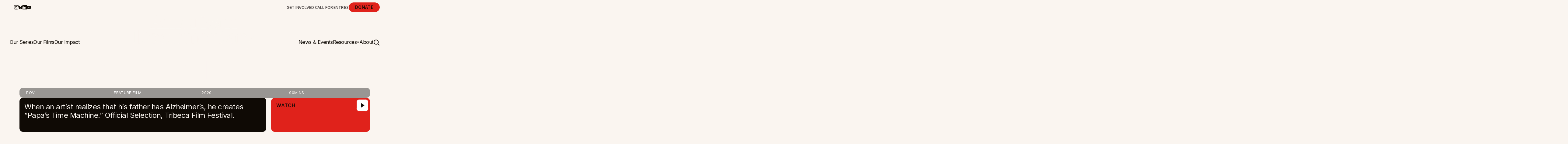

--- FILE ---
content_type: text/html; charset=utf-8
request_url: https://www.amdoc.org/watch/ourtimemachine
body_size: 37910
content:
<!DOCTYPE html><!-- Last Published: Wed Jan 07 2026 18:24:29 GMT+0000 (Coordinated Universal Time) -->
<html data-wf-domain="www.amdoc.org" data-wf-page="6733b7b1cc9ee06935dc2399" data-wf-site="6733ae5bf23ee9b5362563c5" lang="en" data-wf-collection="6733b7b0cc9ee06935dc234f" data-wf-item-slug="ourtimemachine">
  <head>
    <meta charset="utf-8" />
    <title>Our Time Machine | American Documentary</title>
    <meta content="" name="description" />
    <meta content="Our Time Machine | American Documentary" property="og:title" />
    <meta content="" property="og:description" />
    <meta content="" property="og:image" />
    <meta content="Our Time Machine | American Documentary" property="twitter:title" />
    <meta content="" property="twitter:description" />
    <meta content="" property="twitter:image" />
    <meta property="og:type" content="website" />
    <meta content="summary_large_image" name="twitter:card" />
    <meta content="width=device-width, initial-scale=1" name="viewport" />
    <link href="https://cdn.prod.website-files.com/6733ae5bf23ee9b5362563c5/css/amdoc-dev.webflow.shared.42cd84337.css" rel="stylesheet" type="text/css" integrity="sha384-Qs2EM3DmIOwMgeGdse2V9fsDaz1KXeTX4O+B17G8hHN7MA0h5W8RpHHAugvEBbgv" crossorigin="anonymous" />
    <link href="https://fonts.googleapis.com" rel="preconnect" />
    <link href="https://fonts.gstatic.com" rel="preconnect" crossorigin="anonymous" />
    <script src="https://ajax.googleapis.com/ajax/libs/webfont/1.6.26/webfont.js" type="text/javascript"></script>
    <script type="text/javascript">
      WebFont.load({
        google: {
          families: ["Inter:300,regular,500,700,300italic,italic"]
        }
      });
    </script>
    <script type="text/javascript">
      ! function(o, c) {
        var n = c.documentElement,
          t = " w-mod-";
        n.className += t + "js", ("ontouchstart" in o || o.DocumentTouch && c instanceof DocumentTouch) && (n.className += t + "touch")
      }(window, document);
    </script>
    <link href="https://cdn.prod.website-files.com/6733ae5bf23ee9b5362563c5/673e35874304438e7971c248_AmDoc%20Favicon%20(1).png" rel="shortcut icon" type="image/x-icon" />
    <link href="https://cdn.prod.website-files.com/6733ae5bf23ee9b5362563c5/673e358407fe1327ca70b1eb_AmDoc%20Favicon.png" rel="apple-touch-icon" />
    <script async="" src="https://www.googletagmanager.com/gtag/js?id=G-004H4L66S4"></script>
    <script type="text/javascript">
      window.dataLayer = window.dataLayer || [];

      function gtag() {
        dataLayer.push(arguments);
      }
      gtag('set', 'developer_id.dZGVlNj', true);
      gtag('js', new Date());
      gtag('config', 'G-004H4L66S4');
    </script><!-- Keep this css code to improve the font quality-->
    <style>
      * {
        -webkit-font-smoothing: antialiased;
        -moz-osx-font-smoothing: grayscale;
        -o-font-smoothing: antialiased;
        -webkit-appearance: none;
      }
    </style>

    <script id="jetboost-script" type="text/javascript">
      window.JETBOOST_SITE_ID = "cm3q13lb703fw0kta6npr4m03";
      (function(d) {
        var s = d.createElement("script");
        s.src = "https://cdn.jetboost.io/jetboost.js";
        s.async = 1;
        d.getElementsByTagName("head")[0].appendChild(s);
      })(document);
    </script>

    <!-- [Attributes by Finsweet] CMS Slider -->
    <script async src="https://cdn.jsdelivr.net/npm/@finsweet/attributes-cmsslider@1/cmsslider.js"></script>
    <link rel="stylesheet" href="https://cdn.jsdelivr.net/npm/swiper@11/swiper-bundle.min.css" />

    <script>
      window.markerConfig = {
        project: '6798ec346dbe2cb9b238cb18',
        source: 'snippet'
      };

      ! function(e, r, a) {
        if (!e.__Marker) {
          e.__Marker = {};
          var t = [],
            n = {
              __cs: t
            };
          ["show", "hide", "isVisible", "capture", "cancelCapture", "unload", "reload", "isExtensionInstalled", "setReporter", "clearReporter", "setCustomData", "on", "off"].forEach(function(e) {
            n[e] = function() {
              var r = Array.prototype.slice.call(arguments);
              r.unshift(e), t.push(r)
            }
          }), e.Marker = n;
          var s = r.createElement("script");
          s.async = 1, s.src = "https://edge.marker.io/latest/shim.js";
          var i = r.getElementsByTagName("script")[0];
          i.parentNode.insertBefore(s, i)
        }
      }(window, document);
    </script>

    <!-- Google Tag Manager -->
    <script>
      (function(w, d, s, l, i) {
        w[l] = w[l] || [];
        w[l].push({
          'gtm.start': new Date().getTime(),
          event: 'gtm.js'
        });
        var f = d.getElementsByTagName(s)[0],
          j = d.createElement(s),
          dl = l != 'dataLayer' ? '&l=' + l : '';
        j.async = true;
        j.src =
          'https://www.googletagmanager.com/gtm.js?id=' + i + dl;
        f.parentNode.insertBefore(j, f);
      })(window, document, 'script', 'dataLayer', 'GTM-P8279HH');
    </script>
    <!-- End Google Tag Manager -->
  </head>
  <body data-page="behind-the-lens">
    <div class="global-styles w-embed">
      <style>
        /* CUSTOM SCROLLBAR */
        *::-webkit-scrollbar {
          width: 10px;
        }

        *::-webkit-scrollbar-track {
          background-color: #24211e3b;
        }

        *::-webkit-scrollbar-thumb {
          background-color: #0f0902;
        }

        /* THEMES */
        .c-header[data-theme="yellow"] {
          color: var(--base-color-brand--black-10);
        }

        .c-header[data-theme="yellow"] .c-logo path {
          fill: var(--base-color-brand--accent);
        }

        .c-header[data-theme="yellow"] .c-logo::before,
        .c-header[data-theme="yellow"] .c-logo::after,
        .c-header[data-theme="yellow"] .c-header_top {
          background-color: var(--base-color-brand--accent);
        }

        .c-header[data-theme="yellow"] .c-nav-mobile {
          background-color: var(--base-color-brand--accent);
          color: var(--base-color-brand--black-10);
        }

        .c-header[data-theme="yellow"].scrolled {
          color: var(--base-color-neutral--neutral-lightest);
        }

        .c-header[data-theme="yellow"].scrolled .c-header_top,
        .c-header[data-theme="yellow"].scrolled .c-logo::before,
        .c-header[data-theme="yellow"].scrolled .c-logo::after {
          background-color: var(--base-color-brand--black-10);
        }

        .c-header[data-theme="yellow"].scrolled .c-logo svg {
          background-color: var(--base-color-neutral--neutral-lightest);
        }

        .c-header[data-theme="yellow"].scrolled .c-logo path {
          fill: var(--base-color-brand--black-10);
        }

        .c-header[data-theme="yellow"].scrolled .c-nav-mobile {
          background-color: var(--base-color-brand--black-10);
          color: var(--base-color-neutral--neutral-lightest);
        }

        .c-header[data-theme="yellow"] .button {
          color: var(--base-color-brand--accent);
        }

        .c-header[data-theme="yellow"] .c-nav-mobile {
          background: var(--base-color-brand--accent);
        }

        .c-header[data-theme="black"] {
          color: var(--base-color-neutral--neutral-lightest);
        }

        .c-header[data-theme="black"].scrolled,
        .c-header[data-theme="black"].scrolled .c-nav-mobile {
          color: var(--base-color-brand--black-10);
        }

        .c-header[data-theme="black"] .c-logo path {
          fill: var(--base-color-brand--black-10);
        }

        .c-header[data-theme="black"] .c-logo::before,
        .c-header[data-theme="black"] .c-logo::after,
        .c-header[data-theme="black"] .c-header_top {
          background-color: var(--base-color-brand--black-10);
        }

        .c-header[data-theme="black"] .c-nav-mobile {
          background-color: var(--base-color-brand--black-10);
          color: var(--base-color-neutral--neutral-lightest);
        }

        .c-header[data-theme="black"].scrolled {
          color: var(--base-color-brand--black-10);
        }

        .c-header[data-theme="black"].scrolled .c-header_top,
        .c-header[data-theme="black"].scrolled .c-logo::before,
        .c-header[data-theme="black"].scrolled .c-logo::after {
          background-color: var(--base-color-neutral--neutral-lightest);
        }

        .c-header[data-theme="black"].scrolled .c-logo svg {
          background-color: var(--base-color-brand--black-10);
        }

        .c-header[data-theme="black"].scrolled .c-logo path {
          fill: var(--base-color-neutral--neutral-lightest);
        }

        .c-header[data-theme="black"].scrolled .c-nav-mobile {
          background-color: var(--base-color-neutral--neutral-lightest);
        }

        .c-header[data-theme="black"] .button {
          color: var(--base-color-brand--black-10);
        }

        .c-header[data-theme="black"] .c-nav-mobile {
          background: var(--base-color-brand--black-10);
        }

        .c-header[data-theme="black"] .c-dd-toggle .c-icon {
          color: var(--base-color-neutral--neutral-lightest);
        }

        .c-header[data-theme="black"] .c-nav-link.w--current {
          color: var(--base-color-brand--accent);
        }

        .c-header[data-theme="black"] .text-size-small.text-style-allcaps {
          color: inherit;
        }

        /* Ensure all elements inherit the color from its parent */
        body * {
          color: inherit;
        }

        a,
        .w-input,
        .w-select,
        .w-tab-link,
        .w-nav-link,
        .w-slider-arrow-left,
        .w-slider-arrow-right,
        .w-dropdown-btn,
        .w-dropdown-toggle,
        .w-dropdown-link {
          color: inherit;
          text-decoration: inherit;
          font-size: inherit;
        }

        /* Focus state style for keyboard navigation for the focusable elements */
        *[tabindex]:focus-visible,
        input[type="file"]:focus-visible {
          outline: 0.125rem solid #4d65ff;
          outline-offset: 0.125rem;
        }

        /* Get rid of top margin on first element in any rich text element */
        .w-richtext> :not(div):first-child,
        .w-richtext>div:first-child> :first-child {
          margin-top: 0 !important;
        }

        /* Get rid of bottom margin on last element in any rich text element */
        .w-richtext> :last-child,
        .w-richtext ol li:last-child,
        .w-richtext ul li:last-child {
          margin-bottom: 0 !important;
        }

        /* Prevent all click and hover interaction with an element */
        .pointer-events-off {
          pointer-events: none;
        }

        /* Enables all click and hover interaction with an element */
        .pointer-events-on {
          pointer-events: auto;
        }

        /* Create a class of .div-square which maintains a 1:1 dimension of a div */
        .div-square::after {
          content: "";
          display: block;
          padding-bottom: 100%;
        }

        /* Make sure containers never lose their center alignment */
        .container-medium,
        .container-small,
        .container-large {
          margin-right: auto !important;
          margin-left: auto !important;
        }

        /* Apply "..." after 3 lines of text */
        .text-style-3lines {
          display: -webkit-box;
          overflow: hidden;
          -webkit-line-clamp: 3;
          -webkit-box-orient: vertical;
        }

        /* Apply "..." after 2 lines of text */
        .text-style-2lines {
          display: -webkit-box;
          overflow: hidden;
          -webkit-line-clamp: 2;
          -webkit-box-orient: vertical;
        }

        /* Adds inline flex display */
        .display-inlineflex {
          display: inline-flex;
        }

        /* These classes are never overwritten */
        .hide {
          display: none !important;
        }

        @media screen and (max-width: 991px) {

          .hide,
          .hide-tablet {
            display: none !important;
          }
        }

        @media screen and (max-width: 767px) {
          .hide-mobile-landscape {
            display: none !important;
          }
        }

        @media screen and (max-width: 479px) {
          .hide-mobile {
            display: none !important;
          }
        }

        .margin-0 {
          margin: 0rem !important;
        }

        .padding-0 {
          padding: 0rem !important;
        }

        .spacing-clean {
          padding: 0rem !important;
          margin: 0rem !important;
        }

        .margin-top {
          margin-right: 0rem !important;
          margin-bottom: 0rem !important;
          margin-left: 0rem !important;
        }

        .padding-top {
          padding-right: 0rem !important;
          padding-bottom: 0rem !important;
          padding-left: 0rem !important;
        }

        .margin-right {
          margin-top: 0rem !important;
          margin-bottom: 0rem !important;
          margin-left: 0rem !important;
        }

        .padding-right {
          padding-top: 0rem !important;
          padding-bottom: 0rem !important;
          padding-left: 0rem !important;
        }

        .margin-bottom {
          margin-top: 0rem !important;
          margin-right: 0rem !important;
          margin-left: 0rem !important;
        }

        .padding-bottom {
          padding-top: 0rem !important;
          padding-right: 0rem !important;
          padding-left: 0rem !important;
        }

        .margin-left {
          margin-top: 0rem !important;
          margin-right: 0rem !important;
          margin-bottom: 0rem !important;
        }

        .padding-left {
          padding-top: 0rem !important;
          padding-right: 0rem !important;
          padding-bottom: 0rem !important;
        }

        .margin-horizontal {
          margin-top: 0rem !important;
          margin-bottom: 0rem !important;
        }

        .padding-horizontal {
          padding-top: 0rem !important;
          padding-bottom: 0rem !important;
        }

        .margin-vertical {
          margin-right: 0rem !important;
          margin-left: 0rem !important;
        }

        .padding-vertical {
          padding-right: 0rem !important;
          padding-left: 0rem !important;
        }

        /* Apply "..." at 100% width */
        .truncate-width {
          width: 100%;
          white-space: nowrap;
          overflow: hidden;
          text-overflow: ellipsis;
        }

        /* Removes native scrollbar */
        .no-scrollbar {
          -ms-overflow-style: none;
          overflow: -moz-scrollbars-none;
        }

        .no-scrollbar::-webkit-scrollbar {
          display: none;
        }

        /* FOOTER */
        @media (min-width: 992px) {
          .c-footer-col-wrap::before {
            content: "";
            position: absolute;
            left: 0;
            top: 0;
            width: 1px;
            height: 100%;
            background: #343333;
          }
        }

        /* SERIES SLIDER */
        .swiper-pagination-bullet-active {
          background: var(--base-color-brand--black-10);
        }

        /* DONATION CTA */
        @media (max-width: 479px) {
          .o-row.donation-cta .heading-style-h4 br {
            display: none;
          }
        }

        /* VERTICAL TEXT */
        @media (min-width: 992px) {
          [vertical-text] {
            writing-mode: vertical-rl;
            text-orientation: mixed;
          }

          [vertical-text] .heading-style-h2 {
            letter-spacing: -0.04em;
            margin: 0 !important;
          }
        }

        /* CLAMP 2 LINES */
        [clamp-2] {
          display: -webkit-box;
          -webkit-line-clamp: 2;
          -webkit-box-orient: vertical;
          overflow: hidden;
          text-overflow: ellipsis;
        }

        /* LIKE POSTS */
        .c-like-item .text-size-medium {
          line-height: 1.5;
        }

        /* HEADER */
        .c-dd-link:last-child {
          border: 0;
        }

        .c-header.scrolled {
          color: var(--base-color-neutral--neutral-lightest);
        }

        .c-header.scrolled .c-nav-link.w--current {
          color: var(--base-color-brand--accent);
        }

        .c-header.scrolled .text-size-small.text-style-allcaps {
          color: inherit;
        }

        /* NAV MOBILE */
        .c-header .c-nav-mobile {
          background-color: var(--base-color-neutral--neutral-lightest);
          color: var(--base-color-brand--black-10);
          transition: background 0.4s ease;
        }

        .c-header.scrolled .c-nav-mobile {
          background-color: var(--base-color-brand--black-10);
          color: var(--base-color-neutral--neutral-lightest);
        }

        /* LOGO */
        .c-logo::before,
        .c-logo::after {
          content: "";
          width: 1000%;
          height: 100%;
          position: absolute;
          z-index: -1;
          transition: background 0.4s ease;
        }

        .c-logo::before {
          background-color: var(--base-color-neutral--neutral-lightest);
          transform: translateX(-100%);
          left: 2px;
        }

        .c-logo::after {
          background-color: var(--base-color-neutral--neutral-lightest);
          transform: translateX(100%);
          right: 2px;
        }

        .c-header .c-logo path {
          fill: var(--base-color-neutral--neutral-lightest);
          transition: fill 0.4s ease;
        }

        .c-header.scrolled .c-logo::before,
        .c-header.scrolled .c-logo::after,
        .c-header.scrolled .c-header_top {
          background-color: var(--base-color-brand--black-10);
        }

        .c-header.scrolled .c-logo svg {
          background-color: var(--base-color-neutral--neutral-lightest);
        }

        .c-header.scrolled .c-logo path {
          fill: var(--base-color-brand--black-10);
        }


        @media (min-width: 992px) and (max-width: 1140px) {
          .c-header_bt {
            grid-template-columns: 1fr 18em 1fr;
          }

          .c-nav-list {
            gap: 1em;
          }

          .c-nav-link {
            font-size: 15px;
          }
        }

        /* RELATED SLIDER */
        .swiper-wrapper.related {
          flex-direction: inherit;
        }

        .swiper-slide.related::after,
        .swiper-slide.comm-resources::after {
          content: "";
          position: absolute;
          right: 12px;
          top: 0;
          width: 1px;
          height: 100%;
          background: #e2dcd6;
        }

        /* IFRAME VIDEO */
        .c-video-contain.billboard {
          position: absolute;
          overflow: hidden;
          width: 100vw;
          height: 100vh;
        }

        .c-video-contain.billboard iframe {
          position: absolute;
          top: 50%;
          left: 50%;
          width: 100vw;
          height: 100vh;
          transform: translate(-50%, -50%);
        }

        @media (min-aspect-ratio: 16/9) {
          .c-video-contain.billboard iframe {
            height: 56.25vw;
          }
        }

        @media (max-aspect-ratio: 16/9) {
          .c-video-contain.billboard iframe {
            width: 177.78vh;
          }
        }

        /* NEWS & EVENTS PAGE */
        .c-press-info-list a .c-press-link-txt {
          border-bottom-style: solid;
          border-bottom-width: 1px;
          border-bottom-color: black;
        }

        .o-grid.news-featured .video_card:nth-child(1) {
          grid-column-end: 2;
          grid-column-start: 1;
          grid-row-end: 3;
          grid-row-start: 1;
        }

        @media (min-width: 992px) {
          .video_card:nth-child(3n) {
            border: 0;
          }
        }

        /* MARQUEE */
        @keyframes marqueeLeft {
          0% {
            transform: translateX(0%);
          }

          100% {
            transform: translateX(-100%);
          }
        }

        @keyframes marqueeRight {
          0% {
            transform: translateX(0%);
          }

          100% {
            transform: translateX(100%);
          }
        }

        .c-marquee-wrap {
          will-change: transform;
          animation: marqueeLeft 130s linear infinite;
        }

        .c-marquee-wrap.reverse {
          will-change: transform;
          animation: marqueeRight 130s linear infinite;
        }

        /* FILMMAKER RESOURCES PAGE */
        .c-re-tags .text-size-tiny {
          font-size: 11px;
          line-height: 1;
        }

        .swiper-pagination.ft-resources .swiper-pagination-bullet {
          background: #595251;
        }

        /* DATE FILTER */
        .c-filter-select.w-select {
          -webkit-appearance: none;
          -moz-appearance: none;
        }

        /* TABBER */
        .wf-design-mode .c-tab-content:first-child,
        .c-tab-content.is-active {
          display: flex;
        }

        .c-tab-link.is-active {
          background: var(--base-color-brand--accent);
        }

        /* SEARCH */
        .c-search.is-active {
          opacity: 1;
          pointer-events: auto;
        }

        .no-scroll {
          overflow: hidden;
        }

        @media (min-width: 992px) {
          .c-search-results-item::after {
            content: "";
            position: absolute;
            right: 12px;
            top: 0;
            width: 1px;
            height: 100%;
            background: #e2dcd6;
          }

          .c-search-results-item:nth-child(3n)::after {
            background: none;
          }
        }

        /* BUTTONS */
        .c-billboard-item.is-red:hover .c-billboard-arrow {
          background: var(--base-color-brand--black-10);
          color: white;
        }

        .film-button:hover .button.play-icon {
          border-color: white;
        }

        /* TEXT BUTTONS */
        .icon-arrow rect,
        .icon-arrow path,
        .c-ft-episode-link .c-icon.ft-episode-arrow rect {
          transition: fill 0.4s ease;
        }

        .button.is-link.is-icon:hover .icon-arrow rect {
          fill: var(--base-color-brand--black-10);
        }

        .button.is-link.is-icon:hover .icon-arrow path {
          fill: var(--base-color-brand--white);
        }

        .c-ft-episode-link:hover .c-icon.ft-episode-arrow rect {
          fill: var(--base-color-brand--black-10);
        }

        /* VIDEO CARDS */
        @media (min-width: 992px) {
          .video_card::after {
            content: "";
            position: absolute;
            top: 0;
            right: -0.75em;
            width: 1px;
            height: 100%;
            background: rgba(250, 245, 240, 0.1);
          }

          .video_card:nth-child(3n)::after {
            width: 0;
          }
        }

        /* FILMS SINGLE PAGE */
        .film-truncate {
          display: -webkit-box;
          -webkit-line-clamp: 3;
          -webkit-box-orient: vertical;
          overflow: hidden;
        }

        .heading-style-h5 {
          position: relative;
        }

        .heading-style-h5.film-truncate.is-truncated::after {
          content: "MORE";
          position: absolute;
          bottom: 0;
          right: 0;
          background: var(--base-color-brand--primary);
          padding: 0.25em 1em;
          font-size: 12px;
          border-radius: 10em;
          transition: background 0.4s ease, color 0.4s ease;
        }

        .heading-style-h5.film-truncate.is-truncated:hover::after {
          background: var(--base-color-brand--accent);
          color: var(--base-color-brand--black-10);
        }

        @media (max-width: 479px) {
          .film-exerpt-wrapper .heading-style-h5 {
            font-size: 14px;
          }
        }

        /* FILMS MODAL */
        .filters4_filter-group-heading .text-size-medium,
        .filters4_filter-group-heading .button.is-link,
        .filters4_tablet-modal-menu .button.is-link {
          font-size: 12px;
          font-weight: 700;
          text-transform: uppercase;
        }

        .filters4_tablet-modal-menu .button.is-link {
          align-self: center;
        }

        .filters4_filter-group-list .filters4_filter-group:last-child {
          border: 0;
        }

        .filters4_filter-group-heading .button.is-link {
          transition: opacity 0.4s ease;
        }

        .filters4_filter-group-heading .button.is-link {
          opacity: 0;
          pointer-events: none;
        }

        .filters4_filter-group-heading .button.is-link.is-visible {
          opacity: 1;
          pointer-events: visible;
        }

        /* FILTER LIGHT MODE ADJUSTMENTS */
        .filters4_feed .video_card .tag * {
          color: var(--text-color--text-primary);
        }

        /* PRESS RELEASE SINGLE PAGE */
        .c-pr-tab-content.is-active {
          display: block;
        }

        .resource-item.pr-tab-link.is-active {
          color: var(--base-color-brand--primary);
        }

        /* NICE SELECT */
        .nice-select {
          width: 100%;
          margin-bottom: 2em;
        }

        /* OUR IMPACT PAGE */
        .wf-design-mode .header80_content-wrapper {
          position: static;
        }

        .wf-design-mode .header80_content-wrapper .header80_content {
          pointer-events: none;
        }

        .wf-design-mode .header80_content-wrapper .text-align-center {
          pointer-events: auto;
        }

        /* OUT IMPACE PAGE - MEET THE CONTRIBUTORS SECTION */
        .team5_item .social-link[href="#"] {
          display: none;
        }

        .wf-design-mode .team5_item .social-link[href="#"] {
          display: flex;
        }

        /* BEHIND THE LENS MODAL */
        .c-btl-modal.is-open {
          display: flex;
        }

        /* Fix header cropped */
        body .c-header_bt {
          place-items: unset;
        }

        @media screen and (max-width: 991px) {
          body .c-nav-btn {
            margin-top: auto;
            margin-bottom: auto;
          }

          body .c-header_bt {
            align-items: unset;
          }

          body .c-header_bt .c-logo svg {
            height: 57.1px;
          }

          body .c-header.scrolled .c-logo::before,
          body .c-header.scrolled .c-logo::after {
            z-index: unset;
          }
        }

        body .c-header.scrolled .c-logo svg {
          background-color: unset;
        }

        body .c-header.scrolled .c-logo svg rect {
          fill: var(--base-color-neutral--neutral-lightest);
        }

        /* Fix header cropped */

        /* VIDEO IFRAME CONTAIN ON MOBILE DEVICES */
        /* @media (max-width: 478px) {
    body .c-video-contain.billboard {
    	height: 100%;
    }

  	body .c-video-contain.billboard .c-video {
			object-fit: contain;
		}
    
    body .c-section.billboard {
      min-height: 76vh;
    }
  } */
        /* END - VIDEO IFRAME CONTAIN ON MOBILE DEVICES */
      </style>
    </div>
    <div class="page-wrapper">
      <header data-theme="" class="c-header">
        <div class="c-header-inner">
          <div class="c-header_top">
            <div class="c-social"><a href="https://www.facebook.com/povdocs" target="_blank" class="c-social-item w-inline-block">
                <div class="c-icon social w-embed"><svg xmlns="http://www.w3.org/2000/svg" fill="none" viewBox="0 0 24 24">
                    <g clip-path="url(#a)">
                      <path fill="currentColor" d="M9.101 23.69v-7.98H6.627v-3.666h2.474v-1.58c0-4.085 1.848-5.978 5.858-5.978.401 0 .955.042 1.468.103.384.04.765.105 1.141.195v3.325a8.615 8.615 0 0 0-.653-.036c-.244-.006-.489-.01-.733-.01-.707 0-1.259.097-1.675.31-.28.14-.515.356-.679.622-.258.42-.374.995-.374 1.752v1.297h3.919l-.386 2.103-.287 1.564h-3.246v8.245C19.396 23.238 24 18.179 24 12.044c0-6.627-5.373-12-12-12s-12 5.373-12 12c0 5.628 3.874 10.35 9.101 11.647Z" />
                    </g>
                    <defs>
                      <clipPath id="a">
                        <path fill="#fff" d="M0 0h24v24H0z" />
                      </clipPath>
                    </defs>
                  </svg></div>
              </a><a href="https://www.instagram.com/amdocdocumentary/" target="_blank" class="c-social-item w-inline-block">
                <div class="c-icon social w-embed"><svg width="24" height="24" viewBox="0 0 24 24" fill="none" xmlns="http://www.w3.org/2000/svg">
                    <g clip-path="url(#clip0_6139_2595)">
                      <path d="M7.03008 0.0840168C5.75328 0.144217 4.88138 0.348017 4.11908 0.647417C3.33028 0.954917 2.66158 1.36742 1.99628 2.03512C1.33108 2.70282 0.921282 3.37192 0.616082 4.16212C0.320682 4.92592 0.120482 5.79862 0.0640816 7.07612C0.00768159 8.35362 -0.00481841 8.76432 0.00148159 12.0231C0.00768159 15.2817 0.0220816 15.6902 0.0839816 16.9704C0.144982 18.2469 0.347982 19.1186 0.647482 19.8811C0.955482 20.67 1.36748 21.3384 2.03548 22.0039C2.70338 22.6694 3.37198 23.0782 4.16398 23.3839C4.92718 23.6789 5.80008 23.88 7.07738 23.9359C8.35468 23.9919 8.76578 24.0049 12.0236 23.9986C15.2814 23.9924 15.6916 23.9779 16.9714 23.9172C18.2514 23.8565 19.1184 23.652 19.8812 23.3539C20.6701 23.0453 21.339 22.6339 22.004 21.9658C22.669 21.2976 23.0785 20.628 23.3835 19.8374C23.6792 19.0742 23.8801 18.2014 23.9355 16.925C23.9915 15.6441 24.0047 15.2352 23.9985 11.977C23.9922 8.71872 23.9775 8.31022 23.9168 7.03052C23.8561 5.75082 23.6528 4.88182 23.3535 4.11882C23.0451 3.32992 22.6335 2.66202 21.9659 1.99602C21.2982 1.33002 20.628 0.920817 19.8378 0.616517C19.074 0.321017 18.2017 0.119717 16.9244 0.0645168C15.6471 0.00931678 15.236 -0.00498321 11.977 0.00141679C8.71798 0.00761679 8.30998 0.0216168 7.03008 0.0840168ZM7.17028 21.7771C6.00028 21.7262 5.36498 21.5318 4.94158 21.3691C4.38098 21.1531 3.98158 20.892 3.55968 20.4741C3.13768 20.0563 2.87858 19.6555 2.65968 19.0961C2.49528 18.6727 2.29728 18.0381 2.24258 16.8681C2.18308 15.6036 2.17058 15.2239 2.16358 12.0201C2.15658 8.81642 2.16888 8.43712 2.22428 7.17212C2.27428 6.00312 2.46988 5.36712 2.63228 4.94392C2.84828 4.38262 3.10848 3.98392 3.52728 3.56232C3.94608 3.14062 4.34568 2.88092 4.90558 2.66202C5.32858 2.49692 5.96308 2.30062 7.13258 2.24492C8.39808 2.18492 8.77728 2.17292 11.9806 2.16592C15.1839 2.15892 15.5641 2.17092 16.8301 2.22672C17.9991 2.27752 18.6354 2.47122 19.0581 2.63472C19.6189 2.85072 20.0181 3.11012 20.4397 3.52972C20.8614 3.94912 21.1213 4.34732 21.3402 4.90842C21.5055 5.33012 21.7019 5.96442 21.7571 7.13472C21.8173 8.40022 21.831 8.77972 21.8367 11.9827C21.8425 15.1857 21.8312 15.5661 21.7757 16.8307C21.7247 18.0007 21.5307 18.6362 21.3677 19.0601C21.1517 19.6205 20.8914 20.0201 20.4723 20.4415C20.0533 20.863 19.6542 21.1226 19.094 21.3415C18.6716 21.5064 18.0363 21.7032 16.8678 21.7589C15.6022 21.8184 15.223 21.8309 12.0185 21.8379C8.81398 21.8449 8.43578 21.8319 7.17028 21.7771ZM16.953 5.58642C16.9535 5.87125 17.0384 6.14954 17.197 6.38609C17.3557 6.62265 17.5809 6.80684 17.8443 6.91537C18.1076 7.02391 18.3972 7.05191 18.6765 6.99583C18.9557 6.93975 19.2121 6.80212 19.4131 6.60034C19.6141 6.39855 19.7508 6.14169 19.8058 5.86222C19.8609 5.58276 19.8318 5.29325 19.7223 5.03032C19.6128 4.76739 19.4277 4.54284 19.1906 4.38508C18.9534 4.22731 18.6748 4.14342 18.39 4.14402C18.0082 4.14481 17.6423 4.29721 17.3728 4.56769C17.1034 4.83818 16.9523 5.20461 16.953 5.58642ZM5.83848 12.012C5.84518 15.4152 8.60908 18.1677 12.0115 18.1613C15.4141 18.1548 18.1685 15.3912 18.1621 11.988C18.1556 8.58482 15.3911 5.83152 11.9881 5.83822C8.58508 5.84492 5.83208 8.60922 5.83848 12.012ZM7.99998 12.0077C7.99842 11.2166 8.23149 10.4428 8.66971 9.78412C9.10793 9.12546 9.73163 8.61154 10.4619 8.30735C11.1922 8.00315 11.9963 7.92234 12.7726 8.07514C13.5488 8.22794 14.2623 8.60749 14.8228 9.16578C15.3833 9.72408 15.7657 10.436 15.9216 11.2117C16.0774 11.9873 15.9998 12.7917 15.6985 13.5232C15.3972 14.2547 14.8858 14.8804 14.2289 15.3213C13.572 15.7621 12.7991 15.9982 12.008 15.9998C11.4827 16.0009 10.9623 15.8985 10.4766 15.6985C9.99082 15.4985 9.54925 15.2047 9.17706 14.834C8.80487 14.4633 8.50935 14.0229 8.30739 13.5379C8.10542 13.053 8.00097 12.533 7.99998 12.0077Z" fill="currentColor" />
                    </g>
                    <defs>
                      <clipPath id="clip0_6139_2595">
                        <rect width="24" height="24" fill="white" />
                      </clipPath>
                    </defs>
                  </svg></div>
              </a><a href="https://bsky.app/profile/amdocdocumentary.bsky.social" target="_blank" class="c-social-item w-inline-block">
                <div class="c-icon social w-embed"><svg width="24" height="24" viewBox="0 0 24 24" fill="none" xmlns="http://www.w3.org/2000/svg">
                    <path d="M5.25,2.93c2.73,2.05,5.67,6.21,6.75,8.44,1.08-2.23,4.02-6.39,6.75-8.44,1.97-1.48,5.16-2.62,5.16,1.02,0,.73-.42,6.11-.66,6.98-.85,3.04-3.95,3.81-6.7,3.34,4.82.82,6.04,3.54,3.4,6.25-5.03,5.16-7.22-1.29-7.79-2.95-.1-.3-.15-.44-.15-.32,0-.12-.05.02-.15.32-.56,1.65-2.76,8.1-7.79,2.95-2.65-2.72-1.42-5.43,3.4-6.25-2.76.47-5.85-.31-6.7-3.34C.51,10.05.09,4.67.09,3.94.09.3,3.28,1.45,5.25,2.93h0Z" fill="currentColor" />
                  </svg></div>
              </a><a href="https://www.linkedin.com/company/american-documentary" target="_blank" class="c-social-item w-inline-block">
                <div class="c-icon social w-embed"><svg width="24" height="24" viewBox="0 0 24 24" fill="none" xmlns="http://www.w3.org/2000/svg">
                    <g clip-path="url(#clip0_6139_2599)">
                      <path fill-rule="evenodd" clip-rule="evenodd" d="M12.9969 10.779V10.7439C12.9898 10.7557 12.9799 10.7674 12.9736 10.779H12.9969Z" fill="#0F0A05" />
                      <path fill-rule="evenodd" clip-rule="evenodd" d="M0 0V24H24V0H0ZM7.4649 19.9386H3.90414V9.22581H7.4649V19.9386ZM5.68452 7.76366H5.66099C4.46653 7.76366 3.69231 6.94075 3.69231 5.91218C3.69231 4.86103 4.48916 4.06143 5.70783 4.06143C6.92677 4.06143 7.67583 4.86103 7.69915 5.91218C7.69915 6.94075 6.92677 7.76366 5.68452 7.76366ZM20.3077 19.9386H16.746V14.2072C16.746 12.7677 16.2314 11.7851 14.9423 11.7851C13.9578 11.7851 13.3728 12.4467 13.1151 13.0875C13.0214 13.3165 12.9969 13.6347 12.9969 13.9557V19.9386H9.43453C9.43453 19.9386 9.48227 10.2309 9.43453 9.22586H12.9969V10.7439C13.4702 10.0156 14.3149 8.97437 16.2069 8.97437C18.5508 8.97437 20.3077 10.5051 20.3077 13.7954V19.9386Z" fill="currentColor" />
                    </g>
                    <defs>
                      <clipPath id="clip0_6139_2599">
                        <rect width="24" height="24" fill="white" />
                      </clipPath>
                    </defs>
                  </svg></div>
              </a><a href="https://www.youtube.com/povborders" target="_blank" class="c-social-item w-inline-block">
                <div class="c-icon social w-embed"><svg width="24" height="24" viewBox="0 0 24 24" fill="none" xmlns="http://www.w3.org/2000/svg">
                    <path d="M23.498 6.18592C23.3624 5.6752 23.095 5.20906 22.7226 4.83419C22.3502 4.45931 21.8858 4.18886 21.376 4.04992C19.505 3.54492 12 3.54492 12 3.54492C12 3.54492 4.495 3.54492 2.623 4.04992C2.11341 4.18911 1.64929 4.45966 1.27708 4.8345C0.904861 5.20935 0.637591 5.67536 0.502 6.18592C0 8.06992 0 11.9999 0 11.9999C0 11.9999 0 15.9299 0.502 17.8139C0.637586 18.3246 0.904975 18.7908 1.27739 19.1657C1.64981 19.5405 2.11418 19.811 2.624 19.9499C4.495 20.4549 12 20.4549 12 20.4549C12 20.4549 19.505 20.4549 21.377 19.9499C21.8869 19.8111 22.3513 19.5407 22.7237 19.1658C23.0961 18.7909 23.3635 18.3247 23.499 17.8139C24 15.9299 24 11.9999 24 11.9999C24 11.9999 24 8.06992 23.498 6.18592ZM9.545 15.5679V8.43192L15.818 11.9999L9.545 15.5679Z" fill="currentColor" />
                  </svg></div>
              </a></div>
            <div class="c-header-top_right"><a href="https://communitynetwork.amdoc.org/" target="_blank" class="text-size-small text-style-allcaps">Get Involved</a><a href="https://filmfreeway.com/POVCallforEntries" target="_blank" class="text-size-small text-style-allcaps">Call for Entries</a><a href="/donate" class="button is-small header w-button">Donate</a></div>
          </div>
          <div class="c-header_bt">
            <div class="c-nav-btn">
              <div class="c-nav-bar is-1"></div>
              <div class="c-nav-bar is-2"></div>
              <div class="c-nav-bar is-3"></div>
            </div>
            <div class="c-nav-list"><a href="/series" class="c-nav-link">Our Series</a><a href="/our-films" class="c-nav-link">Our Films</a><a href="/our-impact" class="c-nav-link">Our Impact</a></div><a href="/" class="c-logo-wrap w-inline-block">
              <div class="c-logo v2 w-embed"><svg width="430" viewBox="0 0 430 176" fill="none" xmlns="http://www.w3.org/2000/svg" style="">
                  <rect width="100%" height="100%"></rect>
                  <path fill="none" fill-rule="evenodd" clip-rule="evenodd" d="M430 0H0V176H430V0ZM237.015 80.6946C237.015 78.2115 236.311 77.2189 235.112 76.293C234.83 76.0826 234.053 75.5845 233.701 75.4442V75.09L248.088 70.9023L248.227 71.1163C248.209 71.8888 248.185 72.7415 248.161 73.6305C248.093 76.0877 248.018 78.8225 248.018 80.9085V97.9363C248.018 101.91 249.283 102.832 251.824 103.33V103.828H233.349V103.33C236.029 102.832 237.015 101.984 237.015 97.9363V80.6946ZM242.445 56C245.76 56 248.44 58.3428 248.44 61.6782C248.44 65.0136 245.76 67.353 242.445 67.353C239.131 67.353 236.454 65.0136 236.454 61.6782C236.454 58.3428 239.131 56 242.445 56ZM67.6629 103.26V103.829H83.953V103.26C79.931 102.836 78.0281 100.707 78.0281 97.2279C78.0281 95.597 78.3801 93.682 78.523 93.0437L77.9584 92.7596C76.7595 95.7408 75.9822 97.4418 73.8667 99.7847C72.0334 101.77 70.2002 102.836 67.6629 103.26ZM79.7219 87.7934H91.286L93.4712 93.6084C94.4576 95.9512 95.0919 97.9399 95.0919 99.4304C95.0919 102.124 93.3318 103.05 90.7214 103.26V103.829H115.543V103.825H131.12V103.33C128.722 102.902 127.805 101.91 127.805 98.5042V71.1125L127.666 70.9021L113.631 75.0862V75.4405C113.983 75.5843 114.621 76.0086 114.899 76.2927C116.102 77.145 116.806 78.0674 116.806 80.5505V97.936C116.806 101.219 116.156 102.399 114.477 102.993C112.024 102.167 109.849 99.8992 107.998 95.2428L93.6838 58.627H90.7214L85.361 72.0388L90.2265 85.1664H80.6385L79.7219 87.7934ZM151.076 103.33C148.609 102.902 147.901 101.98 147.901 98.5042V80.5505C147.901 75.0161 146.42 71.0424 140.216 71.0424C135.633 71.0424 131.332 74.0937 129.356 77.2853V77.4992C130.273 77.145 131.332 76.8609 132.458 76.8609C135.773 76.8609 136.902 78.4216 136.902 82.1113V98.5042C136.902 101.91 135.985 102.902 133.587 103.33V103.825H151.076V103.33ZM152.558 76.8609C155.869 76.8609 156.998 78.4216 156.998 82.1113V98.5042C156.998 101.91 156.081 102.902 153.683 103.33V103.825H171.664V103.33C169.057 102.832 167.997 101.98 167.997 97.936V80.5505C167.997 75.0161 166.516 71.0424 160.312 71.0424C155.729 71.0424 151.428 74.0937 149.452 77.2853V77.4992C150.369 77.145 151.428 76.8609 152.558 76.8609ZM186.256 71.6844C184.07 72.6769 182.446 76.0825 182.446 83.8896C182.446 92.3351 186.468 96.379 192.602 96.379C196.973 96.379 199.51 94.7481 201.134 92.4754L201.556 92.7595C200.639 96.7332 196.621 104.397 186.89 104.397C176.525 104.397 171.377 96.6631 171.377 88.4315C171.377 78.8497 177.654 72.3227 186.256 71.1162V71.6844ZM184.492 82.4692V81.9747L190.839 81.0523C190.699 76.5805 189.922 72.2525 187.876 71.6142V71.0461C196.621 71.4003 200.43 76.5805 200.43 82.4692H184.492ZM221.435 103.33C218.755 102.976 217.204 101.699 217.204 98.1499V71.116L217.061 70.9021L203.03 75.0897V75.444C203.382 75.5843 204.016 76.0121 204.298 76.2927C205.497 77.145 206.201 78.0674 206.201 80.5505V97.936C206.201 101.983 205.215 102.832 202.538 103.33V103.828H221.435V103.33ZM222.139 75.0897C221.644 75.7281 221.153 77.0047 221.153 78.2813C221.153 81.1187 223.338 83.1775 226.301 83.1775C229.685 83.1775 232.152 80.7645 232.152 77.145C232.152 73.3852 229.824 71.0424 225.949 71.0424C222.634 71.0424 219.602 73.8832 218.755 76.6505V76.9346C219.602 75.444 220.728 74.9459 221.575 74.9459C221.787 74.9459 222.069 75.0161 222.139 75.0897ZM263.597 83.9601C263.597 75.4444 268.323 72.2528 271.143 71.6847V71.1165C261.837 71.7548 252.528 78.6396 252.528 88.8562C252.528 97.0176 257.463 104.397 267.194 104.397C276.994 104.397 280.734 97.2315 281.72 92.9001L281.299 92.616C279.887 94.6747 276.642 96.2355 272.836 96.2355C268.393 96.2355 263.597 93.3981 263.597 83.9601ZM281.225 76.6509C281.225 73.9539 278.97 71.7548 276.36 71.7548C273.68 71.7548 271.495 73.9539 271.495 76.6509C271.495 79.2779 273.68 81.5471 276.36 81.5471C278.97 81.5471 281.225 79.2779 281.225 76.6509ZM298.636 98.8621V99.1462C298.072 100.847 295.113 104.397 290.599 104.397C285.309 104.397 282.559 100.847 282.559 96.4491C282.559 92.6893 284.532 90.2764 285.873 89.7783C286.986 89.3877 291.973 88.1523 295.549 87.2667L295.556 87.265L295.559 87.2642C296.505 87.0297 297.353 86.8199 298.002 86.6569V87.1549L297.995 87.1578L297.995 87.1579C296.797 87.652 295.251 88.2898 294.548 89.2838C293.841 90.3465 293.419 91.9774 293.419 93.6118C293.419 98.0099 294.405 99.4303 296.521 99.4303C297.298 99.4303 298.284 99.1462 298.636 98.8621ZM289.045 76.2263C291.373 76.2263 293.206 78.0711 293.206 80.3403C293.206 82.6831 291.373 84.528 289.045 84.528C286.79 84.528 284.957 82.6831 284.957 80.3403C284.957 78.0711 286.79 76.2263 289.045 76.2263ZM289.118 74.6655C291.868 72.7471 296.099 71.0461 299.835 71.0461C307.593 71.0461 310.626 74.8058 310.626 80.9085V96.6631C310.626 98.792 311.469 99.6407 313.163 99.6407C313.867 99.6407 314.574 99.3602 314.923 99.1462V99.4303C314.01 101.843 311.33 104.397 306.886 104.397C302.09 104.397 299.623 101.559 299.623 96.165V81.5468C299.623 76.4402 295.465 74.876 289.118 74.876V74.6655ZM332.266 103.33C329.868 102.902 328.951 101.91 328.951 98.5042V71.1125L328.812 70.9021L314.78 75.0862V75.4405C315.132 75.5843 315.766 76.0086 316.049 76.2927C317.248 77.145 317.952 78.0674 317.952 80.5505V97.936C317.952 101.98 316.965 102.832 314.285 103.33V103.825H332.266V103.33ZM333.816 76.8609C337.061 76.8609 338.542 78.4216 338.542 82.1113V98.5042C338.542 101.91 337.626 102.902 335.298 103.33V103.825H353.208V103.33C350.598 102.832 349.612 101.98 349.612 97.936V80.5505C349.612 75.0161 347.566 71.0424 341.362 71.0424C336.779 71.0424 332.478 74.0937 330.502 77.2853V77.4992C331.419 77.145 332.687 76.8609 333.816 76.8609ZM12 152.618C16.0185 151.979 17.5694 150.205 17.5694 144.386V117.279C17.5694 111.39 16.0185 109.689 12 109.051V108.482H30.2627V153.186H12V152.618ZM42.3914 151.909C39.7809 152.688 36.7523 153.116 33.7166 153.186V152.548C35.623 152.477 38.3729 151.555 39.9935 150.559C44.6463 147.651 47.4694 141.195 47.4694 130.69C47.4694 119.976 44.0852 113.803 38.582 110.681C37.1043 109.829 35.4801 109.261 33.7166 109.051V108.482C50.1496 109.191 61.149 116.356 61.149 130.761C61.149 141.689 53.1085 148.858 42.3914 151.909ZM80.3212 153.253C79.6869 153.112 78.9828 152.898 78.3485 152.474C76.0936 151.197 74.5391 147.718 74.5391 137.856C74.5391 128.846 75.5986 124.518 76.937 122.743C77.641 121.747 78.6308 121.109 79.6171 120.968V120.4C70.3812 121.323 62.9054 127.495 62.9054 137.358C62.9054 146.796 70.2383 153.326 80.3212 153.751V153.253ZM81.3807 120.898C82.015 120.968 82.6493 121.109 83.3533 121.537C85.6118 122.813 87.093 126.359 87.093 136.225C87.093 145.235 86.1067 149.493 84.7649 151.268C84.0608 152.33 82.8619 153.042 82.015 153.183V153.751C91.3938 152.688 98.7965 146.656 98.7965 136.793C98.7965 127.355 91.3938 120.825 81.3807 120.4V120.898ZM119.594 121.042C116.775 121.61 112.049 124.801 112.049 133.317C112.049 142.755 116.844 145.592 121.288 145.592C125.094 145.592 128.339 144.032 129.75 141.973L130.172 142.257C129.186 146.589 125.446 153.754 115.646 153.754C105.915 153.754 100.98 146.375 100.98 138.213C100.98 127.997 110.285 121.112 119.594 120.473V121.042ZM124.812 121.112C127.422 121.112 129.677 123.311 129.677 126.008C129.677 128.635 127.422 130.904 124.812 130.904C122.132 130.904 119.946 128.635 119.946 126.008C119.946 123.311 122.132 121.112 124.812 121.112ZM129.743 122.813C133.2 123.381 133.834 124.518 133.834 128.137V144.172C133.834 150.559 137.079 153.684 142.791 153.684C148.218 153.684 150.968 150.419 152.522 147.227V146.943C151.606 147.438 150.546 147.722 149.277 147.722C146.033 147.722 144.903 146.161 144.903 142.187V120.688L144.764 120.614L129.743 122.248V122.813ZM167.188 150.419C165.707 149.566 165.003 148.714 165.003 145.309V120.688L164.86 120.614L150.051 122.248V122.813C153.509 123.381 153.93 124.518 153.93 128.137V153.4L154.213 153.54L169.091 151.481V151.127C168.876 151.091 168.531 150.944 168.171 150.79L168.171 150.79C167.825 150.642 167.464 150.487 167.188 150.419ZM184.036 147.862C184.036 151.268 184.952 152.26 187.35 152.688V153.183H169.37V152.688C172.05 152.19 173.036 151.338 173.036 147.294V129.908C173.036 127.425 172.332 126.503 171.133 125.651C170.851 125.366 170.213 124.942 169.861 124.798V124.444L183.896 120.26L184.036 120.47V147.862ZM204.132 147.862C204.132 151.338 204.836 152.26 207.307 152.688V153.183H189.818V152.688C192.216 152.26 193.132 151.268 193.132 147.862V131.469C193.132 127.779 192.003 126.219 188.688 126.219C187.559 126.219 186.503 126.503 185.587 126.857V126.647C187.559 123.452 191.864 120.4 196.447 120.4C202.65 120.4 204.132 124.374 204.132 129.908V147.862ZM213.228 131.469C213.228 127.779 212.102 126.219 208.784 126.219C207.659 126.219 206.599 126.503 205.683 126.857V126.647C207.659 123.452 211.96 120.4 216.543 120.4C222.746 120.4 224.228 124.374 224.228 129.908V147.294C224.228 151.338 225.287 152.19 227.894 152.688V153.183H209.914V152.688C212.312 152.26 213.228 151.268 213.228 147.862V131.469ZM238.674 133.248C238.674 125.441 240.298 122.035 242.484 121.043V120.474C233.882 121.681 227.605 128.208 227.605 137.79C227.605 146.021 232.753 153.755 243.118 153.755C252.849 153.755 256.871 146.091 257.787 142.118L257.362 141.834C255.742 144.106 253.201 145.737 248.83 145.737C242.696 145.737 238.674 141.693 238.674 133.248ZM240.72 131.333V131.827H256.658C256.658 125.939 252.849 120.758 244.108 120.404V120.972C246.15 121.611 246.927 125.939 247.067 130.41L240.72 131.333ZM272.025 147.862C272.025 151.268 272.941 152.26 275.339 152.688V153.183H257.359V152.688C260.035 152.19 261.022 151.338 261.022 147.294V129.908C261.022 127.425 260.318 126.503 259.119 125.651C258.836 125.366 258.202 124.942 257.85 124.798V124.444L271.882 120.26L272.025 120.47V147.862ZM281.613 131.469C281.613 127.779 280.131 126.219 276.89 126.219C275.761 126.219 274.492 126.503 273.576 126.857V126.647C275.548 123.452 279.853 120.4 284.436 120.4C290.639 120.4 292.685 124.374 292.685 129.908V147.294C292.685 151.338 293.672 152.19 296.282 152.688V153.183H278.368V152.688C280.696 152.26 281.613 151.268 281.613 147.862V131.469ZM298.038 125.367V144.527C298.038 151.766 302.551 153.751 307.699 153.751C313.341 153.751 317.994 149.921 319.615 147.08V146.726C318.698 147.01 316.652 147.438 314.889 147.438C311.153 147.438 309.11 145.663 309.11 141.69V125.367H318.416L319.05 121.253H309.11V112.951L308.194 112.523L294.441 124.164V125.367H298.038ZM336.465 148.22V148.504C335.901 150.205 332.942 153.754 328.428 153.754C323.138 153.754 320.388 150.205 320.388 145.807C320.388 142.047 322.364 139.634 323.702 139.136C324.814 138.745 329.8 137.51 333.376 136.625L333.378 136.624C334.328 136.389 335.179 136.178 335.831 136.014V136.512L335.824 136.515L335.823 136.516C334.626 137.01 333.08 137.647 332.377 138.641C331.669 139.704 331.248 141.335 331.248 142.969C331.248 147.367 332.234 148.788 334.35 148.788C335.127 148.788 336.113 148.504 336.465 148.22ZM326.874 125.584C329.202 125.584 331.035 127.429 331.035 129.698C331.035 132.041 329.202 133.886 326.874 133.886C324.619 133.886 322.786 132.041 322.786 129.698C322.786 127.429 324.619 125.584 326.874 125.584ZM326.947 124.023C329.697 122.105 333.928 120.404 337.664 120.404C345.422 120.404 348.454 124.163 348.454 130.266V146.021C348.454 148.15 349.298 148.998 350.992 148.998C351.696 148.998 352.403 148.714 352.755 148.504V148.788C351.839 151.201 349.158 153.754 344.715 153.754C339.919 153.754 337.452 150.917 337.452 145.523V130.904C337.452 125.798 333.294 124.234 326.947 124.234V124.023ZM371.012 152.688C368.332 152.334 366.781 151.057 366.781 147.508V120.474L366.642 120.26L352.61 124.448V124.802C352.962 124.942 353.596 125.37 353.879 125.654C355.078 126.503 355.782 127.425 355.782 129.908V147.294C355.782 151.341 354.795 152.19 352.115 152.688V153.186H371.012V152.688ZM371.716 124.448C371.225 125.086 370.73 126.363 370.73 127.639C370.73 130.477 372.915 132.535 375.878 132.535C379.262 132.535 381.733 130.122 381.733 126.503C381.733 122.743 379.405 120.4 375.526 120.4C372.211 120.4 369.179 123.241 368.332 126.008V126.292C369.179 124.802 370.308 124.304 371.155 124.304C371.364 124.304 371.646 124.374 371.716 124.448ZM400.483 121.252V121.821C398.51 122.031 397.238 123.027 397.238 124.728C397.238 125.58 397.803 127.285 398.437 128.776L403.233 140.977L397.803 153.895H397.311L386.378 127.495C384.688 123.452 383.206 122.245 380.669 121.821V121.252H400.483ZM386.66 170C384.196 170 381.795 168.229 381.795 165.248C381.795 162.337 384.053 160.565 386.378 160.565C389.766 160.565 390.965 163.119 391.386 165.461C392.655 164.679 394.349 162.691 394.84 161.842L395.335 162.052C393.711 166.17 390.965 170 386.66 170ZM417.055 121.252V121.821C413.389 122.389 409.719 125.721 407.181 131.469L406.617 130.975C406.829 130.477 407.676 127.709 407.676 126.005C407.676 123.522 406.195 122.031 403.585 121.821V121.252H417.055Z" style=""></path>
                </svg></div>
            </a>
            <div id="w-node-_00a907cb-cffa-7fcf-12e9-559368e3c230-68e3c213" class="c-nav-list is_rt"><a href="/news-events" class="c-nav-link">News &amp; Events</a>
              <div data-hover="false" data-delay="0" class="c-dd w-dropdown">
                <div class="c-dd-toggle w-dropdown-toggle">
                  <div class="c-nav-link">Resources</div>
                  <div class="c-icon w-embed"><svg width="9" height="6" viewBox="0 0 9 6" fill="none" xmlns="http://www.w3.org/2000/svg">
                      <path d="M9 0.75H0L4.5 5.25L9 0.75Z" fill="currentColor" />
                    </svg></div>
                </div>
                <nav class="c-dd-list w-dropdown-list"><a href="/filmmaker-opportunities" class="c-dd-link w-dropdown-link">Filmmaker Opportunities</a><a href="/educational-resources" class="c-dd-link w-dropdown-link">Educational Resources</a><a href="/pbs-stations-resources" class="c-dd-link w-dropdown-link">Resources for PBS Stations</a></nav>
              </div><a href="/about" class="c-nav-link">About</a>
              <div class="c-search-btn">
                <div class="c-icon search w-embed"><svg width="20" height="20" viewBox="0 0 20 20" fill="none" xmlns="http://www.w3.org/2000/svg">
                    <path d="M13.4615 13.3042L19 19M15.4 8.3125C15.4 12.3511 12.1765 15.625 8.2 15.625C4.22355 15.625 1 12.3511 1 8.3125C1 4.27392 4.22355 1 8.2 1C12.1765 1 15.4 4.27392 15.4 8.3125Z" stroke="currentColor" stroke-width="2" />
                  </svg></div>
              </div>
            </div>
            <div class="c-search-btn mobile">
              <div class="c-icon search w-embed"><svg width="20" height="20" viewBox="0 0 20 20" fill="none" xmlns="http://www.w3.org/2000/svg">
                  <path d="M13.4615 13.3042L19 19M15.4 8.3125C15.4 12.3511 12.1765 15.625 8.2 15.625C4.22355 15.625 1 12.3511 1 8.3125C1 4.27392 4.22355 1 8.2 1C12.1765 1 15.4 4.27392 15.4 8.3125Z" stroke="currentColor" stroke-width="2" />
                </svg></div>
            </div>
          </div>
          <div class="c-nav-mobile">
            <div class="c-nav-list mobile"><a href="/series" class="c-nav-link">Our Series</a><a href="/our-films" class="c-nav-link">Our Films</a><a href="/our-impact" class="c-nav-link">Our Impact</a></div>
            <div class="c-nav-list is_rt mobile"><a href="/news-events" class="c-nav-link">News &amp; Events</a>
              <div data-hover="false" data-delay="0" class="c-dd w-dropdown">
                <div class="c-dd-toggle w-dropdown-toggle">
                  <div>Resources</div>
                  <div class="c-icon w-embed"><svg width="9" height="6" viewBox="0 0 9 6" fill="none" xmlns="http://www.w3.org/2000/svg">
                      <path d="M9 0.75H0L4.5 5.25L9 0.75Z" fill="currentColor" />
                    </svg></div>
                </div>
                <nav class="c-dd-list w-dropdown-list"><a href="/filmmaker-opportunities" class="c-dd-link w-dropdown-link">Filmmaker Opportunities</a><a href="/educational-resources" class="c-dd-link w-dropdown-link">Educational Resources</a><a href="/pbs-stations-resources" class="c-dd-link w-dropdown-link">Resources for PBS Stations</a></nav>
              </div><a href="/about" class="c-nav-link">About</a>
            </div>
            <div class="c-header_top mobile">
              <div class="c-social"><a href="https://www.facebook.com/povdocs" target="_blank" class="c-social-item w-inline-block">
                  <div class="c-icon social w-embed"><svg xmlns="http://www.w3.org/2000/svg" fill="none" viewBox="0 0 24 24">
                      <g clip-path="url(#a)">
                        <path fill="currentColor" d="M9.101 23.69v-7.98H6.627v-3.666h2.474v-1.58c0-4.085 1.848-5.978 5.858-5.978.401 0 .955.042 1.468.103.384.04.765.105 1.141.195v3.325a8.615 8.615 0 0 0-.653-.036c-.244-.006-.489-.01-.733-.01-.707 0-1.259.097-1.675.31-.28.14-.515.356-.679.622-.258.42-.374.995-.374 1.752v1.297h3.919l-.386 2.103-.287 1.564h-3.246v8.245C19.396 23.238 24 18.179 24 12.044c0-6.627-5.373-12-12-12s-12 5.373-12 12c0 5.628 3.874 10.35 9.101 11.647Z" />
                      </g>
                      <defs>
                        <clipPath id="a">
                          <path fill="#fff" d="M0 0h24v24H0z" />
                        </clipPath>
                      </defs>
                    </svg></div>
                </a><a href="https://www.instagram.com/amdocdocumentary/" target="_blank" class="c-social-item w-inline-block">
                  <div class="c-icon social w-embed"><svg width="24" height="24" viewBox="0 0 24 24" fill="none" xmlns="http://www.w3.org/2000/svg">
                      <g clip-path="url(#clip0_6139_2595)">
                        <path d="M7.03008 0.0840168C5.75328 0.144217 4.88138 0.348017 4.11908 0.647417C3.33028 0.954917 2.66158 1.36742 1.99628 2.03512C1.33108 2.70282 0.921282 3.37192 0.616082 4.16212C0.320682 4.92592 0.120482 5.79862 0.0640816 7.07612C0.00768159 8.35362 -0.00481841 8.76432 0.00148159 12.0231C0.00768159 15.2817 0.0220816 15.6902 0.0839816 16.9704C0.144982 18.2469 0.347982 19.1186 0.647482 19.8811C0.955482 20.67 1.36748 21.3384 2.03548 22.0039C2.70338 22.6694 3.37198 23.0782 4.16398 23.3839C4.92718 23.6789 5.80008 23.88 7.07738 23.9359C8.35468 23.9919 8.76578 24.0049 12.0236 23.9986C15.2814 23.9924 15.6916 23.9779 16.9714 23.9172C18.2514 23.8565 19.1184 23.652 19.8812 23.3539C20.6701 23.0453 21.339 22.6339 22.004 21.9658C22.669 21.2976 23.0785 20.628 23.3835 19.8374C23.6792 19.0742 23.8801 18.2014 23.9355 16.925C23.9915 15.6441 24.0047 15.2352 23.9985 11.977C23.9922 8.71872 23.9775 8.31022 23.9168 7.03052C23.8561 5.75082 23.6528 4.88182 23.3535 4.11882C23.0451 3.32992 22.6335 2.66202 21.9659 1.99602C21.2982 1.33002 20.628 0.920817 19.8378 0.616517C19.074 0.321017 18.2017 0.119717 16.9244 0.0645168C15.6471 0.00931678 15.236 -0.00498321 11.977 0.00141679C8.71798 0.00761679 8.30998 0.0216168 7.03008 0.0840168ZM7.17028 21.7771C6.00028 21.7262 5.36498 21.5318 4.94158 21.3691C4.38098 21.1531 3.98158 20.892 3.55968 20.4741C3.13768 20.0563 2.87858 19.6555 2.65968 19.0961C2.49528 18.6727 2.29728 18.0381 2.24258 16.8681C2.18308 15.6036 2.17058 15.2239 2.16358 12.0201C2.15658 8.81642 2.16888 8.43712 2.22428 7.17212C2.27428 6.00312 2.46988 5.36712 2.63228 4.94392C2.84828 4.38262 3.10848 3.98392 3.52728 3.56232C3.94608 3.14062 4.34568 2.88092 4.90558 2.66202C5.32858 2.49692 5.96308 2.30062 7.13258 2.24492C8.39808 2.18492 8.77728 2.17292 11.9806 2.16592C15.1839 2.15892 15.5641 2.17092 16.8301 2.22672C17.9991 2.27752 18.6354 2.47122 19.0581 2.63472C19.6189 2.85072 20.0181 3.11012 20.4397 3.52972C20.8614 3.94912 21.1213 4.34732 21.3402 4.90842C21.5055 5.33012 21.7019 5.96442 21.7571 7.13472C21.8173 8.40022 21.831 8.77972 21.8367 11.9827C21.8425 15.1857 21.8312 15.5661 21.7757 16.8307C21.7247 18.0007 21.5307 18.6362 21.3677 19.0601C21.1517 19.6205 20.8914 20.0201 20.4723 20.4415C20.0533 20.863 19.6542 21.1226 19.094 21.3415C18.6716 21.5064 18.0363 21.7032 16.8678 21.7589C15.6022 21.8184 15.223 21.8309 12.0185 21.8379C8.81398 21.8449 8.43578 21.8319 7.17028 21.7771ZM16.953 5.58642C16.9535 5.87125 17.0384 6.14954 17.197 6.38609C17.3557 6.62265 17.5809 6.80684 17.8443 6.91537C18.1076 7.02391 18.3972 7.05191 18.6765 6.99583C18.9557 6.93975 19.2121 6.80212 19.4131 6.60034C19.6141 6.39855 19.7508 6.14169 19.8058 5.86222C19.8609 5.58276 19.8318 5.29325 19.7223 5.03032C19.6128 4.76739 19.4277 4.54284 19.1906 4.38508C18.9534 4.22731 18.6748 4.14342 18.39 4.14402C18.0082 4.14481 17.6423 4.29721 17.3728 4.56769C17.1034 4.83818 16.9523 5.20461 16.953 5.58642ZM5.83848 12.012C5.84518 15.4152 8.60908 18.1677 12.0115 18.1613C15.4141 18.1548 18.1685 15.3912 18.1621 11.988C18.1556 8.58482 15.3911 5.83152 11.9881 5.83822C8.58508 5.84492 5.83208 8.60922 5.83848 12.012ZM7.99998 12.0077C7.99842 11.2166 8.23149 10.4428 8.66971 9.78412C9.10793 9.12546 9.73163 8.61154 10.4619 8.30735C11.1922 8.00315 11.9963 7.92234 12.7726 8.07514C13.5488 8.22794 14.2623 8.60749 14.8228 9.16578C15.3833 9.72408 15.7657 10.436 15.9216 11.2117C16.0774 11.9873 15.9998 12.7917 15.6985 13.5232C15.3972 14.2547 14.8858 14.8804 14.2289 15.3213C13.572 15.7621 12.7991 15.9982 12.008 15.9998C11.4827 16.0009 10.9623 15.8985 10.4766 15.6985C9.99082 15.4985 9.54925 15.2047 9.17706 14.834C8.80487 14.4633 8.50935 14.0229 8.30739 13.5379C8.10542 13.053 8.00097 12.533 7.99998 12.0077Z" fill="currentColor" />
                      </g>
                      <defs>
                        <clipPath id="clip0_6139_2595">
                          <rect width="24" height="24" fill="white" />
                        </clipPath>
                      </defs>
                    </svg></div>
                </a><a href="https://bsky.app/profile/amdocdocumentary.bsky.social" target="_blank" class="c-social-item w-inline-block">
                  <div class="c-icon social w-embed"><svg width="24" height="24" viewBox="0 0 24 24" fill="none" xmlns="http://www.w3.org/2000/svg">
                      <path d="M5.25,2.93c2.73,2.05,5.67,6.21,6.75,8.44,1.08-2.23,4.02-6.39,6.75-8.44,1.97-1.48,5.16-2.62,5.16,1.02,0,.73-.42,6.11-.66,6.98-.85,3.04-3.95,3.81-6.7,3.34,4.82.82,6.04,3.54,3.4,6.25-5.03,5.16-7.22-1.29-7.79-2.95-.1-.3-.15-.44-.15-.32,0-.12-.05.02-.15.32-.56,1.65-2.76,8.1-7.79,2.95-2.65-2.72-1.42-5.43,3.4-6.25-2.76.47-5.85-.31-6.7-3.34C.51,10.05.09,4.67.09,3.94.09.3,3.28,1.45,5.25,2.93h0Z" fill="currentColor" />
                    </svg></div>
                </a><a href="https://www.linkedin.com/company/american-documentary" target="_blank" class="c-social-item w-inline-block">
                  <div class="c-icon social w-embed"><svg width="24" height="24" viewBox="0 0 24 24" fill="none" xmlns="http://www.w3.org/2000/svg">
                      <g clip-path="url(#clip0_6139_2599)">
                        <path fill-rule="evenodd" clip-rule="evenodd" d="M12.9969 10.779V10.7439C12.9898 10.7557 12.9799 10.7674 12.9736 10.779H12.9969Z" fill="#0F0A05" />
                        <path fill-rule="evenodd" clip-rule="evenodd" d="M0 0V24H24V0H0ZM7.4649 19.9386H3.90414V9.22581H7.4649V19.9386ZM5.68452 7.76366H5.66099C4.46653 7.76366 3.69231 6.94075 3.69231 5.91218C3.69231 4.86103 4.48916 4.06143 5.70783 4.06143C6.92677 4.06143 7.67583 4.86103 7.69915 5.91218C7.69915 6.94075 6.92677 7.76366 5.68452 7.76366ZM20.3077 19.9386H16.746V14.2072C16.746 12.7677 16.2314 11.7851 14.9423 11.7851C13.9578 11.7851 13.3728 12.4467 13.1151 13.0875C13.0214 13.3165 12.9969 13.6347 12.9969 13.9557V19.9386H9.43453C9.43453 19.9386 9.48227 10.2309 9.43453 9.22586H12.9969V10.7439C13.4702 10.0156 14.3149 8.97437 16.2069 8.97437C18.5508 8.97437 20.3077 10.5051 20.3077 13.7954V19.9386Z" fill="currentColor" />
                      </g>
                      <defs>
                        <clipPath id="clip0_6139_2599">
                          <rect width="24" height="24" fill="white" />
                        </clipPath>
                      </defs>
                    </svg></div>
                </a><a href="https://www.youtube.com/povborders" target="_blank" class="c-social-item w-inline-block">
                  <div class="c-icon social w-embed"><svg width="24" height="24" viewBox="0 0 24 24" fill="none" xmlns="http://www.w3.org/2000/svg">
                      <path d="M23.498 6.18592C23.3624 5.6752 23.095 5.20906 22.7226 4.83419C22.3502 4.45931 21.8858 4.18886 21.376 4.04992C19.505 3.54492 12 3.54492 12 3.54492C12 3.54492 4.495 3.54492 2.623 4.04992C2.11341 4.18911 1.64929 4.45966 1.27708 4.8345C0.904861 5.20935 0.637591 5.67536 0.502 6.18592C0 8.06992 0 11.9999 0 11.9999C0 11.9999 0 15.9299 0.502 17.8139C0.637586 18.3246 0.904975 18.7908 1.27739 19.1657C1.64981 19.5405 2.11418 19.811 2.624 19.9499C4.495 20.4549 12 20.4549 12 20.4549C12 20.4549 19.505 20.4549 21.377 19.9499C21.8869 19.8111 22.3513 19.5407 22.7237 19.1658C23.0961 18.7909 23.3635 18.3247 23.499 17.8139C24 15.9299 24 11.9999 24 11.9999C24 11.9999 24 8.06992 23.498 6.18592ZM9.545 15.5679V8.43192L15.818 11.9999L9.545 15.5679Z" fill="currentColor" />
                    </svg></div>
                </a></div>
              <div class="text-size-small text-style-allcaps hide-mobile-portrait">Get Involved</div><a href="/donate" class="button is-small header w-button">Donate</a>
            </div>
          </div>
        </div>
        <div class="c-search">
          <form action="/search" class="c-search-el w-form"><input maxlength="256" name="query" placeholder="Search by keyword" required="" type="search" class="c-search-input w-input" /><input type="submit" class="button search w-button" value="Search" /></form>
          <div class="c-search-close-btn w-embed"><svg width="100%" viewBox="0 0 24 24" fill="none" xmlns="http://www.w3.org/2000/svg">
              <path fill-rule="evenodd" clip-rule="evenodd" d="M6.51362 19.3212L12.3062 13.5287L12.4769 13.3579L17.9633 18.8443L18.9174 17.8902L13.4311 12.4038L13.5466 12.2883L18.9174 6.91743L17.9633 5.96329L12.5924 11.3341L12.4769 11.4497L11.8845 10.8572L6.51363 5.48637L5.55949 6.44051L10.9303 11.8114L11.5228 12.4038L11.3521 12.5745L5.55948 18.3671L6.51362 19.3212Z" fill="currentColor" />
            </svg></div>
        </div>
      </header>
      <main class="main-wrapper">
        <header class="section_film-header">
          <div class="padding-global">
            <div class="container-large">
              <div class="header7_content">
                <h1 class="heading-style-h1-mega text-align-center">Our Time Machine</h1>
                <div class="film-billboard-info-wrapper">
                  <div class="film-billboard-meta">
                    <div class="film-meta-col"><a href="/series/pov" class="button is-link is-alternate is-small is-meta w-button">POV</a>
                      <div class="icon-dot w-condition-invisible"></div>
                    </div>
                    <div class="film-meta-col"><a href="#" class="button is-link is-alternate is-small is-meta w-button">Feature Film</a></div>
                    <div class="film-meta-col premiere-date">
                      <div>2020</div>
                    </div>
                    <div class="film-billboard-meta-nest">
                      <div class="button-group is-narrow">
                        <div class="text-block-2">90</div>
                        <div class="text-block-3">mins</div>
                      </div>
                    </div>
                  </div>
                  <div class="film-billboard-info">
                    <div class="spacer-small hide-mobile-portrait w-condition-invisible"></div>
                    <div id="w-node-f638d708-18dc-abb7-5730-6bb1ed4980a1-35dc2399" class="film-exerpt-wrapper">
                      <p class="heading-style-h5 film-truncate">When an artist realizes that his father has Alzheimer’s, he creates “Papa’s Time Machine.” Official Selection, Tribeca Film Festival.</p>
                    </div>
                    <div id="w-node-b1bfb28c-86c3-7efe-dfd2-cdba5721eeb4-35dc2399" class="film-watch-button-wrapper"><a data-w-id="472c6bb0-6fe4-b6d6-083a-62ed0d299611" href="#" class="film-button w-inline-block">
                        <div class="button-group is-wide">
                          <div>WATCH</div>
                          <div class="button play-icon">
                            <div class="icon-embed-play w-embed"><svg width="12" height="16" viewBox="0 0 12 16" fill="none" xmlns="http://www.w3.org/2000/svg">
                                <path d="M11.376 7.58397L0.77735 0.518233C0.445073 0.296715 0 0.534911 0 0.934258V15.0657C0 15.4651 0.445073 15.7033 0.77735 15.4818L11.376 8.41603C11.6728 8.21811 11.6728 7.78189 11.376 7.58397Z" fill="#0F0A05" />
                              </svg></div>
                          </div>
                        </div>
                      </a><a href="#" class="film-button-pov w-inline-block w-condition-invisible">
                        <div class="button-group is-wide">
                          <div>Learn more on pov</div>
                          <div class="button play-icon">
                            <div class="icon-embed-play w-embed"><svg width="100%" height="100%" viewBox="0 0 16 16" fill="none" xmlns="http://www.w3.org/2000/svg">
                                <path d="M12.6893 7.25L6.96967 1.53033L8.03033 0.469666L15.5607 8L8.03033 15.5303L6.96967 14.4697L12.6893 8.75H0.5V7.25H12.6893Z" fill="currentColor"></path>
                              </svg></div>
                          </div>
                        </div>
                      </a><a data-w-id="235f29cb-dbd4-ad7f-a96a-11df7212d55b" href="#" class="film-button-streaming w-inline-block w-condition-invisible">
                        <div class="button-group is-wide">
                          <div>Learn more</div>
                          <div class="button play-icon">
                            <div class="icon-embed-play w-embed"><svg width="12" height="16" viewBox="0 0 12 16" fill="none" xmlns="http://www.w3.org/2000/svg">
                                <path d="M11.376 7.58397L0.77735 0.518233C0.445073 0.296715 0 0.534911 0 0.934258V15.0657C0 15.4651 0.445073 15.7033 0.77735 15.4818L11.376 8.41603C11.6728 8.21811 11.6728 7.78189 11.376 7.58397Z" fill="#0F0A05" />
                              </svg></div>
                          </div>
                        </div>
                      </a></div>
                  </div>
                </div>
              </div>
            </div>
          </div>
          <div class="header5_background-image-wrapper">
            <div class="image-overlay-layer"></div>
            <div class="header5_background-image fallback w-embed">
              <div class="header5_background-image-wrapper" style="background-image: url(https://s3.amazonaws.com/tc-amdoc-production/media/original_images/Our_Time_Machine_02_son_puppet.jpg); background-size: cover; background-repeat: no-repeat, repeat; background-position: center center;"></div>
            </div><img width="Auto" alt="" src="https://cdn.prod.website-files.com/6733ae5bf23ee9b5362563c5/6733ae5bf23ee9b53625641e_placeholder-image.svg" loading="eager" class="header5_background-image w-condition-invisible w-dyn-bind-empty" />
          </div>
        </header>
        <header class="section_film-featured-text">
          <div class="padding-global">
            <div class="container-large">
              <div class="padding-section-medium bottom-small">
                <div class="c-premiere-date-div text-size-regular">
                  <div class="c-premiere-date">PREMIERE</div>
                  <div class="c-premiere-date text-style-allcaps">28 Sep 2020</div>
                </div>
                <div class="header64_component">
                  <div class="text-rich-text film-description is-large w-richtext">
                    <p>When artist Maleonn realizes that his father suffers from Alzheimer’s disease, he creates “Papa’s Time Machine,” a magical, autobiographical stage performance featuring life-size mechanical puppets.Through the production of this play, the two men confront their mortality before time runs out and memories are lost forever. <em>Official Selection, Tribeca Film Festival.</em></p>
                  </div>
                  <div class="margin-top margin-large">
                    <div class="text-style-eyebrow">Synopsis</div>
                  </div>
                </div>
              </div>
            </div>
          </div>
        </header>
        <section class="section_filmmakers">
          <div class="padding-global">
            <div class="container-large">
              <div class="padding-section-large no-bottom">
                <div class="team9_component">
                  <div class="margin-bottom margin-large">
                    <div class="max-width-large">
                      <div class="margin-bottom margin-xsmall">
                        <h2 class="heading-style-h2">Filmmakers</h2>
                      </div>
                    </div>
                  </div>
                </div>
                <div class="filmmaker-grid-listing">
                  <div class="w-dyn-list">
                    <div role="list" class="filmmaker-list w-dyn-items">
                      <div role="listitem" class="filmmaker-list-item w-dyn-item"><a href="/filmmakers/1145-jean-tsien" class="filmmaker-headshot-wrapper w-inline-block">
                          <div class="icon-1x1-large filmmaker-headshot w-condition-invisible w-embed"><img src="" class="icon-1x1-large" alt="filmmaker headshot" style="object-fit: cover;" /></div><img loading="lazy" src="https://cdn.prod.website-files.com/6733ae5bf23ee9b5362563c5/6733ae5bf23ee9b53625641e_placeholder-image.svg" alt="Filmmaker headshot" class="icon-1x1-large filmmaker-headshot w-dyn-bind-empty" /><img width="Auto" loading="lazy" alt="Placeholder filmmaker icon" src="https://cdn.prod.website-files.com/6733ae5bf23ee9b5362563c5/67890f670192b928c6798107_filmmaker-fallback.svg" class="icon-1x1-large filmmaker-headshot" />
                        </a><a href="/filmmakers/1145-jean-tsien" class="filmmaker-link">Jean Tsien</a></div>
                      <div role="listitem" class="filmmaker-list-item w-dyn-item"><a href="/filmmakers/1160-sally-jo-fifer" class="filmmaker-headshot-wrapper w-inline-block">
                          <div class="icon-1x1-large filmmaker-headshot w-condition-invisible w-embed"><img src="" class="icon-1x1-large" alt="filmmaker headshot" style="object-fit: cover;" /></div><img loading="lazy" src="https://cdn.prod.website-files.com/6733ae5bf23ee9b5362563c5/6733ae5bf23ee9b53625641e_placeholder-image.svg" alt="Filmmaker headshot" class="icon-1x1-large filmmaker-headshot w-dyn-bind-empty" /><img width="Auto" loading="lazy" alt="Placeholder filmmaker icon" src="https://cdn.prod.website-files.com/6733ae5bf23ee9b5362563c5/67890f670192b928c6798107_filmmaker-fallback.svg" class="icon-1x1-large filmmaker-headshot" />
                        </a><a href="/filmmakers/1160-sally-jo-fifer" class="filmmaker-link">Sally Jo Fifer</a></div>
                      <div role="listitem" class="filmmaker-list-item w-dyn-item"><a href="/filmmakers/1146-yang-sun" class="filmmaker-headshot-wrapper w-inline-block">
                          <div class="icon-1x1-large filmmaker-headshot w-condition-invisible w-embed"><img src="" class="icon-1x1-large" alt="filmmaker headshot" style="object-fit: cover;" /></div><img loading="lazy" src="https://cdn.prod.website-files.com/6733ae5bf23ee9b5362563c5/6733ae5bf23ee9b53625641e_placeholder-image.svg" alt="Filmmaker headshot" class="icon-1x1-large filmmaker-headshot w-dyn-bind-empty" /><img width="Auto" loading="lazy" alt="Placeholder filmmaker icon" src="https://cdn.prod.website-files.com/6733ae5bf23ee9b5362563c5/67890f670192b928c6798107_filmmaker-fallback.svg" class="icon-1x1-large filmmaker-headshot" />
                        </a><a href="/filmmakers/1146-yang-sun" class="filmmaker-link">Yang Sun</a></div>
                      <div role="listitem" class="filmmaker-list-item w-dyn-item"><a href="/filmmakers/1144-s-leo-chiang" class="filmmaker-headshot-wrapper w-inline-block">
                          <div class="icon-1x1-large filmmaker-headshot w-condition-invisible w-embed"><img src="" class="icon-1x1-large" alt="filmmaker headshot" style="object-fit: cover;" /></div><img loading="lazy" src="https://cdn.prod.website-files.com/6733ae5bf23ee9b5362563c5/6733ae5bf23ee9b53625641e_placeholder-image.svg" alt="Filmmaker headshot" class="icon-1x1-large filmmaker-headshot w-dyn-bind-empty" /><img width="Auto" loading="lazy" alt="Placeholder filmmaker icon" src="https://cdn.prod.website-files.com/6733ae5bf23ee9b5362563c5/67890f670192b928c6798107_filmmaker-fallback.svg" class="icon-1x1-large filmmaker-headshot" />
                        </a><a href="/filmmakers/1144-s-leo-chiang" class="filmmaker-link">S. Leo Chiang</a></div>
                      <div role="listitem" class="filmmaker-list-item w-dyn-item"><a href="/filmmakers/1161-nick-fraser" class="filmmaker-headshot-wrapper w-inline-block">
                          <div class="icon-1x1-large filmmaker-headshot w-condition-invisible w-embed"><img src="" class="icon-1x1-large" alt="filmmaker headshot" style="object-fit: cover;" /></div><img loading="lazy" src="https://cdn.prod.website-files.com/6733ae5bf23ee9b5362563c5/6733ae5bf23ee9b53625641e_placeholder-image.svg" alt="Filmmaker headshot" class="icon-1x1-large filmmaker-headshot w-dyn-bind-empty" /><img width="Auto" loading="lazy" alt="Placeholder filmmaker icon" src="https://cdn.prod.website-files.com/6733ae5bf23ee9b5362563c5/67890f670192b928c6798107_filmmaker-fallback.svg" class="icon-1x1-large filmmaker-headshot" />
                        </a><a href="/filmmakers/1161-nick-fraser" class="filmmaker-link">Nick Fraser</a></div>
                      <div role="listitem" class="filmmaker-list-item w-dyn-item"><a href="/filmmakers/1162-violet-du-feng" class="filmmaker-headshot-wrapper w-inline-block">
                          <div class="icon-1x1-large filmmaker-headshot w-condition-invisible w-embed"><img src="" class="icon-1x1-large" alt="filmmaker headshot" style="object-fit: cover;" /></div><img loading="lazy" src="https://cdn.prod.website-files.com/6733ae5bf23ee9b5362563c5/6733ae5bf23ee9b53625641e_placeholder-image.svg" alt="Filmmaker headshot" class="icon-1x1-large filmmaker-headshot w-dyn-bind-empty" /><img width="Auto" loading="lazy" alt="Placeholder filmmaker icon" src="https://cdn.prod.website-files.com/6733ae5bf23ee9b5362563c5/67890f670192b928c6798107_filmmaker-fallback.svg" class="icon-1x1-large filmmaker-headshot" />
                        </a><a href="/filmmakers/1162-violet-du-feng" class="filmmaker-link">Violet Du Feng</a></div>
                    </div>
                  </div>
                  <div class="filmmaker-list">
                    <div class="filmmaker-list-item no-border">
                      <div class="text-style-italic">Executive Producer</div>
                    </div>
                    <div class="filmmaker-list-item no-border">
                      <div class="text-style-italic">Executive Producer</div>
                    </div>
                    <div class="filmmaker-list-item no-border">
                      <div class="text-style-italic">Director/Producer</div>
                    </div>
                    <div class="filmmaker-list-item no-border">
                      <div class="text-style-italic">Director/Producer</div>
                    </div>
                    <div class="filmmaker-list-item no-border">
                      <div class="text-style-italic">Executive Producer</div>
                    </div>
                    <div class="filmmaker-list-item no-border">
                      <div class="text-style-italic">Co-Producer</div>
                    </div>
                  </div>
                </div>
              </div>
              <div class="button-group film-site w-condition-invisible"><a href="#" class="button is-secondary w-inline-block">
                  <div>film website  </div>
                  <div class="icon-embed-xsmall w-embed"><svg width="20" height="20" viewBox="0 0 20 20" fill="none" xmlns="http://www.w3.org/2000/svg">
                      <path fill-rule="evenodd" clip-rule="evenodd" d="M17.5 15.8333V11.25C17.5 11.0199 17.3135 10.8333 17.0833 10.8333H16.25C16.0199 10.8333 15.8333 11.0199 15.8333 11.25V15.8333H4.16667V4.16667H8.75C8.98012 4.16667 9.16667 3.98012 9.16667 3.75V2.91667C9.16667 2.68655 8.98012 2.5 8.75 2.5H4.16667C3.24619 2.5 2.5 3.24619 2.5 4.16667V15.8333C2.5 16.7538 3.24619 17.5 4.16667 17.5H15.8333C16.7538 17.5 17.5 16.7538 17.5 15.8333ZM17.0917 2.69167L17.3167 2.91667V2.90833C17.4299 3.02132 17.4955 3.17342 17.5 3.33333V8.75C17.5 8.98012 17.3135 9.16667 17.0833 9.16667H16.25C16.0199 9.16667 15.8333 8.98012 15.8333 8.75V5.35L8.8 12.375C8.72176 12.4539 8.61527 12.4982 8.50417 12.4982C8.39307 12.4982 8.28657 12.4539 8.20833 12.375L7.625 11.7917C7.54612 11.7134 7.50175 11.6069 7.50175 11.4958C7.50175 11.3847 7.54612 11.2782 7.625 11.2L14.6583 4.16667H11.25C11.0199 4.16667 10.8333 3.98012 10.8333 3.75V2.91667C10.8333 2.68655 11.0199 2.5 11.25 2.5H16.6667C16.8278 2.50668 16.98 2.57535 17.0917 2.69167Z" fill="currentColor" />
                    </svg></div>
                </a></div>
              <div class="spacer-huge w-condition-invisible"></div>
            </div>
          </div>
        </section>
        <section class="section_related-episodes">
          <div class="padding-global">
            <div class="container-large">
              <div class="padding-section-large">
                <div class="layout375_component">
                  <div class="margin-bottom margin-large">
                    <div class="blog66_heading-wrapper">
                      <div class="blog66_heading">
                        <div class="max-width-large">
                          <div class="margin-bottom margin-xsmall">
                            <h2 class="heading-style-h2">Related Episodes</h2>
                          </div>
                        </div>
                      </div>
                      <div class="button-group is-right hide-mobile-landscape">
                        <div class="button is-secondary w-embed"><a href="/our-films?series=POV#films-section">VIEW ALL</a></div>
                      </div>
                    </div>
                  </div>
                </div>
                <div class="swiper related w-dyn-list">
                  <div role="list" class="swiper-wrapper related w-dyn-items">
                    <div role="listitem" class="swiper-slide related w-dyn-item">
                      <div class="c-card">
                        <div class="tag resource-type-tag">
                          <div class="tag-text">POV</div>
                        </div>
                        <div class="c-img-contain card"><img src="https://cdn.prod.website-files.com/6733b7b0e0f4d5f62ca058ad/674e6ec82c4c61eb2812df3f_ThroughTheNight_SigImage.avif" loading="eager" alt="Film thumbnail" class="c-img" /><img src="https://cdn.prod.website-files.com/6733ae5bf23ee9b5362563c5/67866ebb17dffd72c79ccfaa_fallback-thumb.svg" loading="eager" alt="" class="c-img w-condition-invisible" /></div>
                        <div class="c-card-title">
                          <div class="c-season-txt">
                            <div class="text-size-small">SEASON</div>
                            <div class="text-size-small">33</div>
                            <div class="text-size-small">EPSIODE</div>
                            <div class="text-size-small">14</div>
                          </div>
                          <h3 class="heading-style-h6">Through the Night</h3>
                        </div><a href="/watch/throughthenight" class="c-card-link w-inline-block"></a>
                      </div>
                    </div>
                    <div role="listitem" class="swiper-slide related w-dyn-item">
                      <div class="c-card">
                        <div class="tag resource-type-tag">
                          <div class="tag-text">POV</div>
                        </div>
                        <div class="c-img-contain card"><img src="https://cdn.prod.website-files.com/6733b7b0e0f4d5f62ca058ad/674e6ec82c4c61eb2812df81_MoleAgent_SigImage.avif" loading="eager" alt="Film thumbnail" class="c-img" /><img src="https://cdn.prod.website-files.com/6733ae5bf23ee9b5362563c5/67866ebb17dffd72c79ccfaa_fallback-thumb.svg" loading="eager" alt="" class="c-img w-condition-invisible" /></div>
                        <div class="c-card-title">
                          <div class="c-season-txt">
                            <div class="text-size-small">SEASON</div>
                            <div class="text-size-small">33</div>
                            <div class="text-size-small">EPSIODE</div>
                            <div class="text-size-small">13</div>
                          </div>
                          <h3 class="heading-style-h6">The Mole Agent</h3>
                        </div><a href="/watch/moleagent" class="c-card-link w-inline-block"></a>
                      </div>
                    </div>
                    <div role="listitem" class="swiper-slide related w-dyn-item">
                      <div class="c-card">
                        <div class="tag resource-type-tag">
                          <div class="tag-text">POV</div>
                        </div>
                        <div class="c-img-contain card"><img src="https://cdn.prod.website-files.com/6733b7b0e0f4d5f62ca058ad/674e6ec82c4c61eb2812df20_Softie_SigImage1.avif" loading="eager" alt="Film thumbnail" class="c-img" /><img src="https://cdn.prod.website-files.com/6733ae5bf23ee9b5362563c5/67866ebb17dffd72c79ccfaa_fallback-thumb.svg" loading="eager" alt="" class="c-img w-condition-invisible" /></div>
                        <div class="c-card-title">
                          <div class="c-season-txt">
                            <div class="text-size-small">SEASON</div>
                            <div class="text-size-small">33</div>
                            <div class="text-size-small">EPSIODE</div>
                            <div class="text-size-small">12</div>
                          </div>
                          <h3 class="heading-style-h6">Softie</h3>
                        </div><a href="/watch/softie" class="c-card-link w-inline-block"></a>
                      </div>
                    </div>
                    <div role="listitem" class="swiper-slide related w-dyn-item">
                      <div class="c-card">
                        <div class="tag resource-type-tag">
                          <div class="tag-text">POV</div>
                        </div>
                        <div class="c-img-contain card"><img src="https://cdn.prod.website-files.com/6733b7b0e0f4d5f62ca058ad/674e6ec82c4c61eb2812df10_TheInfiltrators_SigImage.avif" loading="eager" alt="Film thumbnail" class="c-img" /><img src="https://cdn.prod.website-files.com/6733ae5bf23ee9b5362563c5/67866ebb17dffd72c79ccfaa_fallback-thumb.svg" loading="eager" alt="" class="c-img w-condition-invisible" /></div>
                        <div class="c-card-title">
                          <div class="c-season-txt">
                            <div class="text-size-small">SEASON</div>
                            <div class="text-size-small">33</div>
                            <div class="text-size-small">EPSIODE</div>
                            <div class="text-size-small">11</div>
                          </div>
                          <h3 class="heading-style-h6">The Infiltrators</h3>
                        </div><a href="/watch/infiltrators" class="c-card-link w-inline-block"></a>
                      </div>
                    </div>
                    <div role="listitem" class="swiper-slide related w-dyn-item">
                      <div class="c-card">
                        <div class="tag resource-type-tag">
                          <div class="tag-text">POV</div>
                        </div>
                        <div class="c-img-contain card"><img src="https://cdn.prod.website-files.com/6733b7b0e0f4d5f62ca058ad/674e6ec82c4c61eb2812def2_inmyblooditruns.avif" loading="eager" alt="Film thumbnail" class="c-img" /><img src="https://cdn.prod.website-files.com/6733ae5bf23ee9b5362563c5/67866ebb17dffd72c79ccfaa_fallback-thumb.svg" loading="eager" alt="" class="c-img w-condition-invisible" /></div>
                        <div class="c-card-title">
                          <div class="c-season-txt">
                            <div class="text-size-small">SEASON</div>
                            <div class="text-size-small">33</div>
                            <div class="text-size-small">EPSIODE</div>
                            <div class="text-size-small">9</div>
                          </div>
                          <h3 class="heading-style-h6">In My Blood It Runs</h3>
                        </div><a href="/watch/inmyblooditruns" class="c-card-link w-inline-block"></a>
                      </div>
                    </div>
                    <div role="listitem" class="swiper-slide related w-dyn-item">
                      <div class="c-card">
                        <div class="tag resource-type-tag">
                          <div class="tag-text">POV</div>
                        </div>
                        <div class="c-img-contain card"><img src="https://cdn.prod.website-files.com/6733b7b0e0f4d5f62ca058ad/674e6ec82c4c61eb2812dec6_lovechild.avif" loading="eager" alt="Film thumbnail" class="c-img" /><img src="https://cdn.prod.website-files.com/6733ae5bf23ee9b5362563c5/67866ebb17dffd72c79ccfaa_fallback-thumb.svg" loading="eager" alt="" class="c-img w-condition-invisible" /></div>
                        <div class="c-card-title">
                          <div class="c-season-txt">
                            <div class="text-size-small">SEASON</div>
                            <div class="text-size-small">33</div>
                            <div class="text-size-small">EPSIODE</div>
                            <div class="text-size-small">8</div>
                          </div>
                          <h3 class="heading-style-h6">Love Child</h3>
                        </div><a href="/watch/lovechild" class="c-card-link w-inline-block"></a>
                      </div>
                    </div>
                    <div role="listitem" class="swiper-slide related w-dyn-item">
                      <div class="c-card">
                        <div class="tag resource-type-tag">
                          <div class="tag-text">POV</div>
                        </div>
                        <div class="c-img-contain card"><img src="https://cdn.prod.website-files.com/6733b7b0e0f4d5f62ca058ad/674e6ec82c4c61eb2812df5d_portraitsanddreams_sigimage1.avif" loading="eager" alt="Film thumbnail" class="c-img" /><img src="https://cdn.prod.website-files.com/6733ae5bf23ee9b5362563c5/67866ebb17dffd72c79ccfaa_fallback-thumb.svg" loading="eager" alt="" class="c-img w-condition-invisible" /></div>
                        <div class="c-card-title">
                          <div class="c-season-txt">
                            <div class="text-size-small">SEASON</div>
                            <div class="text-size-small">33</div>
                            <div class="text-size-small">EPSIODE</div>
                            <div class="text-size-small">7</div>
                          </div>
                          <h3 class="heading-style-h6">Portraits And Dreams</h3>
                        </div><a href="/watch/portraitsanddreams" class="c-card-link w-inline-block"></a>
                      </div>
                    </div>
                    <div role="listitem" class="swiper-slide related w-dyn-item">
                      <div class="c-card">
                        <div class="tag resource-type-tag">
                          <div class="tag-text">POV</div>
                        </div>
                        <div class="c-img-contain card"><img src="https://cdn.prod.website-files.com/6733b7b0e0f4d5f62ca058ad/674e6ec82c4c61eb2812df07_AboutLove_SigImage.avif" loading="eager" alt="Film thumbnail" class="c-img" /><img src="https://cdn.prod.website-files.com/6733ae5bf23ee9b5362563c5/67866ebb17dffd72c79ccfaa_fallback-thumb.svg" loading="eager" alt="" class="c-img w-condition-invisible" /></div>
                        <div class="c-card-title">
                          <div class="c-season-txt">
                            <div class="text-size-small">SEASON</div>
                            <div class="text-size-small">33</div>
                            <div class="text-size-small">EPSIODE</div>
                            <div class="text-size-small">6</div>
                          </div>
                          <h3 class="heading-style-h6">About Love</h3>
                        </div><a href="/watch/aboutlove" class="c-card-link w-inline-block"></a>
                      </div>
                    </div>
                    <div role="listitem" class="swiper-slide related w-dyn-item">
                      <div class="c-card">
                        <div class="tag resource-type-tag">
                          <div class="tag-text">POV</div>
                        </div>
                        <div class="c-img-contain card"><img src="https://cdn.prod.website-files.com/6733b7b0e0f4d5f62ca058ad/674e6ec82c4c61eb2812df1c_CHEZ_JOLIE_COIFFURE_11_Courtesy_Icarus_Films_copy.avif" loading="eager" alt="Film thumbnail" class="c-img" /><img src="https://cdn.prod.website-files.com/6733ae5bf23ee9b5362563c5/67866ebb17dffd72c79ccfaa_fallback-thumb.svg" loading="eager" alt="" class="c-img w-condition-invisible" /></div>
                        <div class="c-card-title">
                          <div class="c-season-txt">
                            <div class="text-size-small">SEASON</div>
                            <div class="text-size-small">33</div>
                            <div class="text-size-small">EPSIODE</div>
                            <div class="text-size-small">5</div>
                          </div>
                          <h3 class="heading-style-h6">Chez Jolie Coiffure</h3>
                        </div><a href="/watch/chezjoliecoiffure" class="c-card-link w-inline-block"></a>
                      </div>
                    </div>
                    <div role="listitem" class="swiper-slide related w-dyn-item">
                      <div class="c-card">
                        <div class="tag resource-type-tag">
                          <div class="tag-text">POV</div>
                        </div>
                        <div class="c-img-contain card"><img src="https://cdn.prod.website-files.com/6733b7b0e0f4d5f62ca058ad/674e6ec82c4c61eb2812de59_Advocate_Signature.avif" loading="eager" alt="Film thumbnail" class="c-img" /><img src="https://cdn.prod.website-files.com/6733ae5bf23ee9b5362563c5/67866ebb17dffd72c79ccfaa_fallback-thumb.svg" loading="eager" alt="" class="c-img w-condition-invisible" /></div>
                        <div class="c-card-title">
                          <div class="c-season-txt">
                            <div class="text-size-small">SEASON</div>
                            <div class="text-size-small">33</div>
                            <div class="text-size-small">EPSIODE</div>
                            <div class="text-size-small">4</div>
                          </div>
                          <h3 class="heading-style-h6">Advocate</h3>
                        </div><a href="/watch/advocate" class="c-card-link w-inline-block"></a>
                      </div>
                    </div>
                  </div>
                </div>
                <div class="c-swiper-controls related">
                  <div class="swiper-pagination related"></div>
                  <div class="swiper-nav">
                    <div class="swiper-prev related">
                      <div class="c-icon w-embed"><svg width="13" height="11" viewBox="0 0 13 11" fill="none" xmlns="http://www.w3.org/2000/svg">
                          <path fill-rule="evenodd" clip-rule="evenodd" d="M2.74715 4.7614L6.50341 0.17041H4.40984L0.410467 5.05854L-7.82013e-05 5.56032L0.399491 6.07088L4.23559 10.9726H6.29314L2.70032 6.38173H12.9199V4.7614H2.74715Z" fill="currentColor" />
                        </svg></div>
                    </div>
                    <div class="swiper-next related">
                      <div class="c-icon w-embed"><svg width="13" height="11" viewBox="0 0 13 11" fill="none" xmlns="http://www.w3.org/2000/svg">
                          <path fill-rule="evenodd" clip-rule="evenodd" d="M10.1728 4.7614L6.41651 0.17041H8.51008L12.5095 5.05854L12.92 5.56032L12.5204 6.07088L8.68433 10.9726H6.62678L10.2196 6.38173H0V4.7614H10.1728Z" fill="currentColor" />
                        </svg></div>
                    </div>
                  </div>
                </div>
              </div>
              <div class="w-embed w-script">
                <script>
                  const swiper = new Swiper('.swiper', {
                    slidesPerView: 1,
                    grid: {
                      rows: 2,
                      fill: 'row',
                    },
                    navigation: {
                      nextEl: '.swiper-next',
                      prevEl: '.swiper-prev',
                    },
                    breakpoints: {
                      768: {
                        slidesPerView: 3,
                      },
                      1024: {
                        slidesPerView: 4,
                      }
                    }
                  });
                </script>
              </div>
            </div>
          </div>
          <div class="line-divider"></div>
        </section>
        <section class="section_related-episodes w-condition-invisible">
          <div class="padding-global">
            <div class="container-large">
              <div class="padding-section-large">
                <div class="layout375_component">
                  <div class="margin-bottom margin-large">
                    <div class="blog66_heading-wrapper">
                      <div class="blog66_heading">
                        <div class="max-width-large">
                          <h2 class="heading-style-h2">Related Videos</h2>
                        </div>
                      </div>
                      <div class="button-group is-right hide-mobile-landscape"><a href="#" class="button is-secondary w-button">View all</a></div>
                    </div>
                  </div>
                </div>
                <div class="w-dyn-list">
                  <div role="list" class="related-grid-row w-dyn-items">
                    <div role="listitem" class="video_card w-dyn-item"><a href="/watch/between-goodbyes" class="video_item-link w-inline-block">
                        <div id="w-node-b67a158f-8395-bc7f-745b-684ce771dae2-35dc2399" class="margin-bottom margin-xxsmall">
                          <div class="video_thumbnail-wrapper"><img loading="lazy" src="https://cdn.prod.website-files.com/6733b7b0e0f4d5f62ca058ad/68336dfcfba442fa4c182e42_3813%20Between%20Goodbyes.avif" alt="Still image from the film" sizes="100vw" srcset="https://cdn.prod.website-files.com/6733b7b0e0f4d5f62ca058ad/68336dfcfba442fa4c182e42_3813%20Between%20Goodbyes-p-500.avif 500w, https://cdn.prod.website-files.com/6733b7b0e0f4d5f62ca058ad/68336dfcfba442fa4c182e42_3813%20Between%20Goodbyes-p-800.avif 800w, https://cdn.prod.website-files.com/6733b7b0e0f4d5f62ca058ad/68336dfcfba442fa4c182e42_3813%20Between%20Goodbyes-p-1080.avif 1080w, https://cdn.prod.website-files.com/6733b7b0e0f4d5f62ca058ad/68336dfcfba442fa4c182e42_3813%20Between%20Goodbyes-p-1600.avif 1600w, https://cdn.prod.website-files.com/6733b7b0e0f4d5f62ca058ad/68336dfcfba442fa4c182e42_3813%20Between%20Goodbyes-p-2000.avif 2000w, https://cdn.prod.website-files.com/6733b7b0e0f4d5f62ca058ad/68336dfcfba442fa4c182e42_3813%20Between%20Goodbyes.avif 3840w" class="video_thumbnail" /><img sizes="100vw" srcset="https://cdn.prod.website-files.com/6733ae5bf23ee9b5362563c5/67534e6baa20d4ec5884db38_AmDoc%20fallback%20thumbnail-p-500.avif 500w, https://cdn.prod.website-files.com/6733ae5bf23ee9b5362563c5/67534e6baa20d4ec5884db38_AmDoc%20fallback%20thumbnail.avif 1001w" alt="Still image from the film" src="https://cdn.prod.website-files.com/6733ae5bf23ee9b5362563c5/67534e6baa20d4ec5884db38_AmDoc%20fallback%20thumbnail.avif" loading="lazy" class="layout375_card-small-image w-condition-invisible" /></div>
                        </div>
                        <div class="margin-bottom">
                          <div class="margin-bottom margin-xxsmall">
                            <div class="video_meta-wrapper">
                              <div class="tag is-tag-text text-style-micro">
                                <div>POV</div>
                              </div>
                              <div class="tag is-tag-text text-style-micro">
                                <div>Feature Film</div>
                              </div>
                              <div class="tag is-tag-text text-style-micro">
                                <div>Season</div>
                                <div>38</div>
                              </div>
                            </div>
                          </div>
                          <div class="margin-bottom margin-xxsmall">
                            <h3 class="heading-style-h6">Between Goodbyes</h3>
                          </div>
                          <p class="text-size-tiny text-style-muted">A Korean birth mother and her daughter struggle to stay reunited for the long haul.</p>
                        </div>
                      </a></div>
                    <div role="listitem" class="video_card w-dyn-item"><a href="/watch/mother-apart" class="video_item-link w-inline-block">
                        <div id="w-node-b67a158f-8395-bc7f-745b-684ce771dae2-35dc2399" class="margin-bottom margin-xxsmall">
                          <div class="video_thumbnail-wrapper"><img loading="lazy" src="https://cdn.prod.website-files.com/6733b7b0e0f4d5f62ca058ad/68336bdf3b2183b0c01d2163_3812%20A%20Mother%20Apart.avif" alt="Still image from the film" sizes="100vw" srcset="https://cdn.prod.website-files.com/6733b7b0e0f4d5f62ca058ad/68336bdf3b2183b0c01d2163_3812%20A%20Mother%20Apart-p-500.avif 500w, https://cdn.prod.website-files.com/6733b7b0e0f4d5f62ca058ad/68336bdf3b2183b0c01d2163_3812%20A%20Mother%20Apart-p-800.avif 800w, https://cdn.prod.website-files.com/6733b7b0e0f4d5f62ca058ad/68336bdf3b2183b0c01d2163_3812%20A%20Mother%20Apart-p-1080.avif 1080w, https://cdn.prod.website-files.com/6733b7b0e0f4d5f62ca058ad/68336bdf3b2183b0c01d2163_3812%20A%20Mother%20Apart-p-1600.avif 1600w, https://cdn.prod.website-files.com/6733b7b0e0f4d5f62ca058ad/68336bdf3b2183b0c01d2163_3812%20A%20Mother%20Apart-p-2000.avif 2000w, https://cdn.prod.website-files.com/6733b7b0e0f4d5f62ca058ad/68336bdf3b2183b0c01d2163_3812%20A%20Mother%20Apart-p-2600.avif 2600w, https://cdn.prod.website-files.com/6733b7b0e0f4d5f62ca058ad/68336bdf3b2183b0c01d2163_3812%20A%20Mother%20Apart-p-3200.avif 3200w, https://cdn.prod.website-files.com/6733b7b0e0f4d5f62ca058ad/68336bdf3b2183b0c01d2163_3812%20A%20Mother%20Apart.avif 5333w" class="video_thumbnail" /><img sizes="100vw" srcset="https://cdn.prod.website-files.com/6733ae5bf23ee9b5362563c5/67534e6baa20d4ec5884db38_AmDoc%20fallback%20thumbnail-p-500.avif 500w, https://cdn.prod.website-files.com/6733ae5bf23ee9b5362563c5/67534e6baa20d4ec5884db38_AmDoc%20fallback%20thumbnail.avif 1001w" alt="Still image from the film" src="https://cdn.prod.website-files.com/6733ae5bf23ee9b5362563c5/67534e6baa20d4ec5884db38_AmDoc%20fallback%20thumbnail.avif" loading="lazy" class="layout375_card-small-image w-condition-invisible" /></div>
                        </div>
                        <div class="margin-bottom">
                          <div class="margin-bottom margin-xxsmall">
                            <div class="video_meta-wrapper">
                              <div class="tag is-tag-text text-style-micro">
                                <div>POV</div>
                              </div>
                              <div class="tag is-tag-text text-style-micro">
                                <div>Feature Film</div>
                              </div>
                              <div class="tag is-tag-text text-style-micro">
                                <div>Season</div>
                                <div>38</div>
                              </div>
                            </div>
                          </div>
                          <div class="margin-bottom margin-xxsmall">
                            <h3 class="heading-style-h6">A Mother Apart</h3>
                          </div>
                          <p class="text-size-tiny text-style-muted">Poet and activist Staceyann Chin chronicles her journey of healing, forgiveness, and mothering.</p>
                        </div>
                      </a></div>
                    <div role="listitem" class="video_card w-dyn-item"><a href="/watch/porcelain-war" class="video_item-link w-inline-block">
                        <div id="w-node-b67a158f-8395-bc7f-745b-684ce771dae2-35dc2399" class="margin-bottom margin-xxsmall">
                          <div class="video_thumbnail-wrapper"><img loading="lazy" src="https://cdn.prod.website-files.com/6733b7b0e0f4d5f62ca058ad/68f6ca4947ad65772e7d3bdc_3811%20Porcelain%20War.jpg" alt="Still image from the film" sizes="100vw" srcset="https://cdn.prod.website-files.com/6733b7b0e0f4d5f62ca058ad/68f6ca4947ad65772e7d3bdc_3811%20Porcelain%20War-p-500.jpg 500w, https://cdn.prod.website-files.com/6733b7b0e0f4d5f62ca058ad/68f6ca4947ad65772e7d3bdc_3811%20Porcelain%20War-p-800.jpg 800w, https://cdn.prod.website-files.com/6733b7b0e0f4d5f62ca058ad/68f6ca4947ad65772e7d3bdc_3811%20Porcelain%20War-p-1080.jpg 1080w, https://cdn.prod.website-files.com/6733b7b0e0f4d5f62ca058ad/68f6ca4947ad65772e7d3bdc_3811%20Porcelain%20War.jpg 1600w" class="video_thumbnail" /><img sizes="100vw" srcset="https://cdn.prod.website-files.com/6733ae5bf23ee9b5362563c5/67534e6baa20d4ec5884db38_AmDoc%20fallback%20thumbnail-p-500.avif 500w, https://cdn.prod.website-files.com/6733ae5bf23ee9b5362563c5/67534e6baa20d4ec5884db38_AmDoc%20fallback%20thumbnail.avif 1001w" alt="Still image from the film" src="https://cdn.prod.website-files.com/6733ae5bf23ee9b5362563c5/67534e6baa20d4ec5884db38_AmDoc%20fallback%20thumbnail.avif" loading="lazy" class="layout375_card-small-image w-condition-invisible" /></div>
                        </div>
                        <div class="margin-bottom">
                          <div class="margin-bottom margin-xxsmall">
                            <div class="video_meta-wrapper">
                              <div class="tag is-tag-text text-style-micro">
                                <div>POV</div>
                              </div>
                              <div class="tag is-tag-text text-style-micro">
                                <div>Feature Film</div>
                              </div>
                              <div class="tag is-tag-text text-style-micro">
                                <div>Season</div>
                                <div>38</div>
                              </div>
                            </div>
                          </div>
                          <div class="margin-bottom margin-xxsmall">
                            <h3 class="heading-style-h6">Porcelain War</h3>
                          </div>
                          <p class="text-size-tiny text-style-muted">Confronting war, Ukrainian artists pick up arms while finding strength through art.</p>
                        </div>
                      </a></div>
                    <div role="listitem" class="video_card w-dyn-item"><a href="/watch/the-bitter-pill" class="video_item-link w-inline-block">
                        <div id="w-node-b67a158f-8395-bc7f-745b-684ce771dae2-35dc2399" class="margin-bottom margin-xxsmall">
                          <div class="video_thumbnail-wrapper"><img loading="lazy" src="https://cdn.prod.website-files.com/6733b7b0e0f4d5f62ca058ad/683360c7f1494c5c9a725ed4_3810%20The%20Bitter%20Pill.avif" alt="Still image from the film" sizes="100vw" srcset="https://cdn.prod.website-files.com/6733b7b0e0f4d5f62ca058ad/683360c7f1494c5c9a725ed4_3810%20The%20Bitter%20Pill-p-500.avif 500w, https://cdn.prod.website-files.com/6733b7b0e0f4d5f62ca058ad/683360c7f1494c5c9a725ed4_3810%20The%20Bitter%20Pill-p-800.avif 800w, https://cdn.prod.website-files.com/6733b7b0e0f4d5f62ca058ad/683360c7f1494c5c9a725ed4_3810%20The%20Bitter%20Pill-p-1080.avif 1080w, https://cdn.prod.website-files.com/6733b7b0e0f4d5f62ca058ad/683360c7f1494c5c9a725ed4_3810%20The%20Bitter%20Pill-p-1600.avif 1600w, https://cdn.prod.website-files.com/6733b7b0e0f4d5f62ca058ad/683360c7f1494c5c9a725ed4_3810%20The%20Bitter%20Pill-p-2000.avif 2000w, https://cdn.prod.website-files.com/6733b7b0e0f4d5f62ca058ad/683360c7f1494c5c9a725ed4_3810%20The%20Bitter%20Pill.avif 5650w" class="video_thumbnail" /><img sizes="100vw" srcset="https://cdn.prod.website-files.com/6733ae5bf23ee9b5362563c5/67534e6baa20d4ec5884db38_AmDoc%20fallback%20thumbnail-p-500.avif 500w, https://cdn.prod.website-files.com/6733ae5bf23ee9b5362563c5/67534e6baa20d4ec5884db38_AmDoc%20fallback%20thumbnail.avif 1001w" alt="Still image from the film" src="https://cdn.prod.website-files.com/6733ae5bf23ee9b5362563c5/67534e6baa20d4ec5884db38_AmDoc%20fallback%20thumbnail.avif" loading="lazy" class="layout375_card-small-image w-condition-invisible" /></div>
                        </div>
                        <div class="margin-bottom">
                          <div class="margin-bottom margin-xxsmall">
                            <div class="video_meta-wrapper">
                              <div class="tag is-tag-text text-style-micro">
                                <div>POV</div>
                              </div>
                              <div class="tag is-tag-text text-style-micro">
                                <div>Feature Film</div>
                              </div>
                              <div class="tag is-tag-text text-style-micro">
                                <div>Season</div>
                                <div>38</div>
                              </div>
                            </div>
                          </div>
                          <div class="margin-bottom margin-xxsmall">
                            <h3 class="heading-style-h6">The Bitter Pill</h3>
                          </div>
                          <p class="text-size-tiny text-style-muted">A small-town attorney takes on pharmaceutical giants as opioids devastate his community.</p>
                        </div>
                      </a></div>
                  </div>
                </div>
              </div>
            </div>
          </div>
          <div class="line-divider"></div>
        </section>
        <section class="section_awards w-condition-invisible">
          <div class="padding-global">
            <div class="container-large">
              <div class="padding-section-large">
                <div class="team17_component">
                  <div class="w-layout-grid team17_content">
                    <div class="team17_content-left">
                      <div class="margin-bottom margin-small">
                        <h2 class="heading-style-h2 mobile-center">Awards</h2>
                      </div>
                      <p class="text-size-large text-color-neutral mobile-center">Lorem ipsum dolor sit amet, consectetur adipiscing elit. Suspendisse varius enim in eros elementum tristique.</p>
                    </div>
                    <div class="w-dyn-list">
                      <div class="w-dyn-empty">
                        <div>No items found.</div>
                      </div>
                    </div>
                  </div>
                </div>
              </div>
            </div>
          </div>
        </section>
        <div style="display:none" class="modal3_component">
          <div class="modal3_content-wrapper">
            <div class="container-small modal">
              <h2 class="heading-style-h3">Our Time Machine</h2>
              <div class="w-dyn-list">
                <div role="list" class="w-dyn-items">
                  <div role="listitem" class="w-dyn-item">
                    <div class="w-embed w-iframe">
                      <div class="pbs-viral-player-wrapper" style="position: relative; padding-top: calc(56.25% + 43px);"><iframe src="https://player.pbs.org/viralplayer/3041653809/" allowfullscreen style="position: absolute; top: 0; width: 100%; height: 100%; border: 0;"></iframe></div>
                    </div>
                    <div class="youtube-embed">
                      <div class="w-condition-invisible w-embed w-iframe">
                        <style>
                          .container {
                            display: flex;
                            justify-content: center;
                          }

                          iframe {
                            aspect-ratio: 16 / 9;
                            width: 100% !important;
                          }
                        </style>
                        <div class="container"><iframe src="https://www.youtube.com/embed/" title="YouTube video player" frameborder="0" allow="accelerometer; autoplay; clipboard-write; encrypted-media; gyroscope; picture-in-picture; web-share" referrerpolicy="strict-origin-when-cross-origin" allowfullscreen></iframe></div>
                      </div>
                    </div>
                  </div>
                  <div role="listitem" class="w-dyn-item">
                    <div class="w-condition-invisible w-embed w-iframe">
                      <div class="pbs-viral-player-wrapper" style="position: relative; padding-top: calc(56.25% + 43px);"><iframe src="https://player.pbs.org/viralplayer/3044831975/" allowfullscreen style="position: absolute; top: 0; width: 100%; height: 100%; border: 0;"></iframe></div>
                    </div>
                    <div class="youtube-embed">
                      <div class="w-condition-invisible w-embed w-iframe">
                        <style>
                          .container {
                            display: flex;
                            justify-content: center;
                          }

                          iframe {
                            aspect-ratio: 16 / 9;
                            width: 100% !important;
                          }
                        </style>
                        <div class="container"><iframe src="https://www.youtube.com/embed/" title="YouTube video player" frameborder="0" allow="accelerometer; autoplay; clipboard-write; encrypted-media; gyroscope; picture-in-picture; web-share" referrerpolicy="strict-origin-when-cross-origin" allowfullscreen></iframe></div>
                      </div>
                    </div>
                  </div>
                </div>
              </div>
              <div class="c-modal-info">
                <div class="c-modal-info-item">
                  <div class="text-size-tiny text-style-allcaps">Feature Film</div>
                </div>
                <div class="text-size-tiny">/</div>
                <div class="c-modal-info-item">
                  <div class="text-size-tiny">2020</div>
                </div>
                <div class="text-size-tiny">/</div>
                <div class="c-modal-info-item">
                  <div class="text-size-tiny">90</div>
                  <div class="text-size-tiny">MINS</div>
                </div>
              </div>
              <div class="text-rich-text modal w-richtext">
                <p>When artist Maleonn realizes that his father suffers from Alzheimer’s disease, he creates “Papa’s Time Machine,” a magical, autobiographical stage performance featuring life-size mechanical puppets.Through the production of this play, the two men confront their mortality before time runs out and memories are lost forever. <em>Official Selection, Tribeca Film Festival.</em></p>
              </div><a data-w-id="572a3ce2-e80c-b6d9-e250-cbe13b25ca9c" href="#" class="modal3_close-button w-inline-block"><img loading="lazy" src="https://cdn.prod.website-files.com/6733ae5bf23ee9b5362563c5/6733c47f03a2f0c3e4f7ecee_icon_close-modal.svg" alt="close window" class="background-color-white" /></a>
            </div>
          </div>
        </div>
        <section class="c-section btl w-condition-invisible">
          <div class="padding-global">
            <div class="container-large">
              <div class="margin-bottom margin-large">
                <div class="blog66_heading-wrapper">
                  <div class="blog66_heading">
                    <div class="max-width-large">
                      <h2 class="heading-style-h2">Behind The Lens</h2>
                    </div>
                  </div>
                </div>
              </div>
              <div class="filters4_feed btl w-dyn-list">
                <div class="w-dyn-empty">
                  <div>No items found.</div>
                </div>
              </div>
              <div class="c-btl-modal-wrap w-dyn-list">
                <div class="w-dyn-empty">
                  <div>No items found.</div>
                </div>
              </div>
            </div>
          </div>
        </section>
      </main>
      <footer class="c-section footer">
        <div class="o-container">
          <div class="o-grid footer">
            <div class="c-footer-col"><a href="/" class="c-img-contain logo-footer w-inline-block">
                <div class="c-logo w-embed"><svg xmlns="http://www.w3.org/2000/svg" width="100%" viewBox="0 0 293 82" fill="none">
                    <path fill-rule="evenodd" clip-rule="evenodd" d="M161.196 14.5968C162.058 15.2628 162.565 15.9767 162.565 17.7628V30.1648C162.565 33.076 161.855 33.6866 159.927 34.0448V34.403H173.217V34.0448C171.389 33.6866 170.479 33.0231 170.479 30.1648V17.9167C170.479 16.4167 170.533 14.4503 170.582 12.6833L170.582 12.6823V12.6817V12.6813L170.582 12.68L170.582 12.6791C170.599 12.0405 170.616 11.428 170.63 10.8731L170.529 10.7193L160.181 13.7314V13.9862C160.434 14.0872 160.993 14.4454 161.196 14.5968ZM170.782 4.08437C170.782 1.68521 168.855 0 166.471 0C164.086 0 162.161 1.68521 162.161 4.08437C162.161 6.48352 164.086 8.16621 166.471 8.16621C168.855 8.16621 170.782 6.48352 170.782 4.08437ZM40.749 34.403V33.9944C42.5741 33.6891 43.8927 32.9222 45.2114 31.4943C46.7331 29.8091 47.2921 28.5855 48.1545 26.4412L48.5606 26.6455C48.4578 27.1047 48.2046 28.4821 48.2046 29.6552C48.2046 32.1578 49.5734 33.6891 52.4664 33.9944V34.403H40.749ZM57.741 22.8689H49.423L50.0823 20.9794H56.9789L53.4792 11.5366L57.3349 1.88956H59.4658L69.7618 28.2273C71.0937 31.5768 72.6578 33.2083 74.4224 33.8018C75.6301 33.3745 76.0978 32.5262 76.0978 30.1646V17.6592C76.0978 15.8731 75.5913 15.2096 74.7265 14.5966C74.5259 14.3922 74.0671 14.087 73.8139 13.9835V13.7287L83.9094 10.7191L84.0097 10.8704V30.5733C84.0097 33.0229 84.669 33.7368 86.3938 34.0446V34.4003H75.1894V34.403H57.3349V33.9944C59.2126 33.843 60.4786 33.177 60.4786 31.2395C60.4786 30.1673 60.0224 28.7369 59.3129 27.0517L57.741 22.8689ZM98.4647 30.5733C98.4647 33.0733 98.9736 33.7368 100.749 34.0446V34.4003H88.1687V34.0446C89.8935 33.7368 90.5528 33.0229 90.5528 30.5733V18.7818C90.5528 16.1279 89.7405 15.0053 87.3564 15.0053C86.5467 15.0053 85.7846 15.2096 85.1253 15.4644V15.3105C86.5467 13.0148 89.6403 10.82 92.9369 10.82C97.3992 10.82 98.4647 13.6783 98.4647 17.6592V30.5733ZM105.008 18.7818C105.008 16.1279 104.196 15.0053 101.814 15.0053C101.002 15.0053 100.24 15.2096 99.5803 15.4644V15.3105C101.002 13.0148 104.095 10.82 107.392 10.82C111.854 10.82 112.92 13.6783 112.92 17.6592V30.1646C112.92 33.0733 113.682 33.6864 115.557 34.0446V34.4003H102.624V34.0446C104.348 33.7368 105.008 33.0229 105.008 30.5733V18.7818ZM123.313 20.061C123.313 14.4453 124.481 11.9957 126.053 11.2817V10.873C119.866 11.7409 115.351 16.4358 115.351 23.328C115.351 29.2489 119.054 34.8116 126.51 34.8116C133.509 34.8116 136.399 29.2994 137.059 26.4411L136.755 26.2367C135.587 27.8715 133.762 29.0446 130.618 29.0446C126.206 29.0446 123.313 26.1358 123.313 20.061ZM124.785 18.6835V19.0393H136.249C136.249 14.8035 133.509 11.0774 127.219 10.8226V11.2313C128.691 11.6904 129.25 14.8035 129.35 18.0201L124.785 18.6835ZM148.314 30.3185C148.314 32.8715 149.43 33.7898 151.358 34.0446V34.4028H137.765V34.0446C139.69 33.6864 140.4 33.0759 140.4 30.1646V17.6592C140.4 15.8731 139.894 15.2096 139.031 14.5966C138.828 14.3947 138.372 14.087 138.119 13.9861V13.7313L148.212 10.7191L148.314 10.873V30.3185ZM151.155 16.027C151.155 15.1087 151.508 14.1904 151.864 13.7313C151.814 13.6783 151.611 13.6278 151.458 13.6278C150.849 13.6278 150.039 13.9861 149.43 15.0582V14.8539C150.039 12.8634 152.22 10.82 154.604 10.82C157.392 10.82 159.067 12.5052 159.067 15.2096C159.067 17.8131 157.292 19.5488 154.857 19.5488C152.727 19.5488 151.155 18.0679 151.155 16.027ZM187.112 11.2819C185.084 11.6906 181.685 13.9863 181.685 20.1116C181.685 26.9004 185.134 28.9413 188.331 28.9413C191.068 28.9413 193.402 27.8187 194.417 26.3378L194.721 26.5421C194.011 29.6578 191.321 34.8118 184.272 34.8118C177.272 34.8118 173.723 29.5039 173.723 23.6334C173.723 16.2846 180.419 11.3324 187.112 10.8732V11.2819ZM190.865 11.3324C192.743 11.3324 194.365 12.9141 194.365 14.8541C194.365 16.7437 192.743 18.3759 190.865 18.3759C188.937 18.3759 187.365 16.7437 187.365 14.8541C187.365 12.9141 188.937 11.3324 190.865 11.3324ZM206.889 31.035V30.8307C206.636 31.035 205.926 31.2394 205.367 31.2394C203.845 31.2394 203.136 30.2177 203.136 27.0541C203.136 25.8785 203.439 24.7054 203.948 23.941C204.454 23.2259 205.566 22.7672 206.428 22.4118L206.433 22.4097V22.0514C205.966 22.1687 205.356 22.3196 204.675 22.4882L204.668 22.49L204.668 22.49C202.096 23.1271 198.508 24.0157 197.708 24.2967C196.743 24.6549 195.324 26.3906 195.324 29.095C195.324 32.2586 197.302 34.8116 201.108 34.8116C204.354 34.8116 206.483 32.2586 206.889 31.035ZM202.983 17.5079C202.983 15.8757 201.664 14.5487 199.99 14.5487C198.368 14.5487 197.049 15.8757 197.049 17.5079C197.049 19.1931 198.368 20.5201 199.99 20.5201C201.664 20.5201 202.983 19.1931 202.983 17.5079ZM207.751 10.8226C205.064 10.8226 202.02 12.0461 200.042 13.4261V13.5775C204.608 13.5775 207.598 14.7026 207.598 18.3758V28.8907C207.598 32.7707 209.373 34.8116 212.823 34.8116C216.019 34.8116 217.947 32.975 218.604 31.2394V31.035C218.353 31.1889 217.844 31.3907 217.338 31.3907C216.119 31.3907 215.513 30.7802 215.513 29.2489V17.9166C215.513 13.527 213.332 10.8226 207.751 10.8226ZM228.694 30.5733C228.694 33.0229 229.354 33.7368 231.078 34.0446V34.4003H218.145V34.0446C220.073 33.6864 220.782 33.0733 220.782 30.1646V17.6592C220.782 15.8731 220.276 15.2096 219.413 14.5966C219.21 14.3922 218.754 14.087 218.501 13.9835V13.7287L228.594 10.7191L228.694 10.8704V30.5733ZM235.593 18.7818C235.593 16.1279 234.528 15.0053 232.194 15.0053C231.382 15.0053 230.469 15.2096 229.81 15.4644V15.3105C231.231 13.0148 234.325 10.82 237.621 10.82C242.084 10.82 243.555 13.6783 243.555 17.6592V30.1646C243.555 33.0733 244.265 33.6864 246.142 34.0446V34.4003H233.259V34.0446C234.934 33.7368 235.593 33.0229 235.593 30.5733V18.7818ZM4.71703 63.5763C4.71703 67.7616 3.60144 69.0381 0.710938 69.4972V69.9059H13.8473V37.7507H0.710938V38.1594C3.60144 38.6185 4.71703 39.8421 4.71703 44.0778V63.5763ZM16.3317 69.9059C18.5152 69.8555 20.6938 69.5477 22.5715 68.9876C30.2803 66.7928 36.0638 61.6363 36.0638 53.7753C36.0638 43.4143 28.1519 38.2603 16.3317 37.7507V38.1594C17.6002 38.3107 18.7684 38.7194 19.8314 39.3325C23.7898 41.5777 26.2241 46.0178 26.2241 53.7249C26.2241 61.2806 24.1935 65.925 20.8467 68.0164C19.681 68.7328 17.703 69.3963 16.3317 69.4468V69.9059ZM48.4356 69.3938C48.8919 69.6991 49.3983 69.853 49.8545 69.9539V70.3121C42.602 70.0068 37.3274 65.3094 37.3274 58.5207C37.3274 51.4266 42.7048 46.9866 49.3481 46.3231V46.7318C48.6387 46.8327 47.9267 47.2918 47.4203 48.0083C46.4576 49.2848 45.6955 52.3979 45.6955 58.8789C45.6955 65.9729 46.8136 68.4755 48.4356 69.3938ZM52.0356 47.1404C51.5292 46.8327 51.0729 46.7318 50.6167 46.6813V46.3231C57.8191 46.6283 63.1438 51.3257 63.1438 58.1145C63.1438 65.2085 57.8191 69.5477 51.0729 70.3121V69.9034C51.6821 69.8025 52.5445 69.2904 53.0509 68.526C54.0161 67.2495 54.7255 64.1868 54.7255 57.7058C54.7255 50.6093 53.6601 48.0587 52.0356 47.1404ZM72.6762 55.6141C72.6762 49.4888 76.0756 47.1931 78.1037 46.7844V46.3757C71.4077 46.8348 64.7142 51.787 64.7142 59.1359C64.7142 65.0064 68.264 70.3143 75.2634 70.3143C82.3129 70.3143 85.0029 65.1602 85.7123 62.0446L85.409 61.8403C84.3937 63.3211 82.0597 64.4438 79.3221 64.4438C76.1258 64.4438 72.6762 62.4029 72.6762 55.6141ZM85.3563 50.3566C85.3563 48.4166 83.7343 46.8348 81.8566 46.8348C79.9288 46.8348 78.3569 48.4166 78.3569 50.3566C78.3569 52.2462 79.9288 53.8784 81.8566 53.8784C83.7343 53.8784 85.3563 52.2462 85.3563 50.3566ZM88.3462 51.8883C88.3462 49.2848 87.8899 48.4674 85.403 48.0587V47.6525L96.2079 46.4769L96.3082 46.5299V61.9945C96.3082 64.8528 97.1204 65.9754 99.4544 65.9754C100.367 65.9754 101.129 65.7711 101.788 65.4154V65.6197C100.67 67.9154 98.6923 70.2641 94.789 70.2641C90.6801 70.2641 88.3462 68.0163 88.3462 63.4224V51.8883ZM110.766 64.2398C110.766 66.6894 111.272 67.3024 112.338 67.9154C112.536 67.9648 112.796 68.0758 113.044 68.1822C113.304 68.2933 113.551 68.3993 113.706 68.425V68.6798L103.004 70.1607L102.801 70.0598V51.8883C102.801 49.2848 102.498 48.4674 100.011 48.0587V47.6525L110.663 46.4769L110.766 46.5299V64.2398ZM126.84 69.5477C125.115 69.2399 124.456 68.5259 124.456 66.0763V46.3735L124.356 46.2221L114.26 49.2318V49.4866C114.514 49.59 114.972 49.8953 115.175 50.0996C116.038 50.7126 116.544 51.3761 116.544 53.1623V65.6676C116.544 68.5764 115.835 69.1894 113.907 69.5477V69.9034H126.84V69.5477ZM141.195 69.5477C139.418 69.2399 138.911 68.5764 138.911 66.0763V53.1623C138.911 49.1813 137.846 46.323 133.383 46.323C130.087 46.323 126.991 48.5178 125.572 50.8161V50.9674C126.231 50.7126 126.991 50.5083 127.803 50.5083C130.187 50.5083 130.999 51.6309 130.999 54.2849V66.0763C130.999 68.5259 130.34 69.2399 128.615 69.5477V69.9034H141.195V69.5477ZM142.258 50.5083C144.645 50.5083 145.454 51.6309 145.454 54.2849V66.0763C145.454 68.5259 144.795 69.2399 143.07 69.5477V69.9034H156.003V69.5477C154.128 69.1894 153.366 68.5764 153.366 65.6676V53.1623C153.366 49.1813 152.301 46.323 147.838 46.323C144.542 46.323 141.448 48.5178 140.027 50.8161V50.9674C140.686 50.7126 141.448 50.5083 142.258 50.5083ZM166.498 46.7851C164.926 47.499 163.758 49.9486 163.758 55.5643C163.758 61.6391 166.651 64.5479 171.063 64.5479C174.207 64.5479 176.034 63.3748 177.2 61.7401L177.506 61.9444C176.847 64.8027 173.954 70.315 166.954 70.315C159.499 70.315 155.796 64.7523 155.796 58.8313C155.796 51.9391 160.311 47.2442 166.498 46.3764V46.7851ZM165.23 54.5426V54.1869L169.795 53.5234C169.694 50.3069 169.135 47.1938 167.666 46.7346V46.3259C173.954 46.5807 176.694 50.3069 176.694 54.5426H165.23ZM190.131 69.5477C188.406 69.2399 187.747 68.5259 187.747 66.0763V46.3735L187.644 46.2221L177.551 49.2318V49.4866C177.804 49.59 178.26 49.8953 178.463 50.0996C179.326 50.7126 179.832 51.3761 179.832 53.1623V65.6676C179.832 68.5764 179.123 69.1894 177.197 69.5477V69.9034H190.131V69.5477ZM191.246 50.5083C193.578 50.5083 194.643 51.6309 194.643 54.2849V66.0763C194.643 68.5259 193.984 69.2399 192.309 69.5477V69.9034H205.195V69.5477C203.317 69.1894 202.608 68.5764 202.608 65.6676V53.1623C202.608 49.1813 201.136 46.323 196.674 46.323C193.377 46.323 190.281 48.5178 188.862 50.8161V50.9674C189.522 50.7126 190.434 50.5083 191.246 50.5083ZM206.458 63.6775V49.8956H203.871V49.0303L213.763 40.6572L214.423 40.965V46.9364H221.573L221.116 49.8956H214.423V61.6366C214.423 64.4949 215.892 65.7714 218.579 65.7714C219.848 65.7714 221.319 65.4636 221.979 65.2593V65.5141C220.813 67.5575 217.466 70.3124 213.407 70.3124C209.705 70.3124 206.458 68.8845 206.458 63.6775ZM234.1 66.5378V66.3335C233.846 66.5378 233.137 66.7421 232.578 66.7421C231.056 66.7421 230.347 65.7204 230.347 62.5569C230.347 61.3813 230.65 60.2082 231.159 59.4438C231.664 58.7287 232.776 58.27 233.638 57.9145L233.643 57.9124V57.5542C233.175 57.6719 232.563 57.8234 231.879 57.9928L231.878 57.993C229.306 58.63 225.719 59.5185 224.919 59.7995C223.956 60.1577 222.535 61.8934 222.535 64.5978C222.535 67.7613 224.513 70.3144 228.318 70.3144C231.565 70.3144 233.693 67.7613 234.1 66.5378ZM230.194 53.0107C230.194 51.3785 228.875 50.0515 227.2 50.0515C225.578 50.0515 224.26 51.3785 224.26 53.0107C224.26 54.6959 225.578 56.0229 227.2 56.0229C228.875 56.0229 230.194 54.6959 230.194 53.0107ZM234.962 46.3254C232.274 46.3254 229.231 47.5489 227.253 48.9289V49.0802C231.818 49.0802 234.809 50.2054 234.809 53.8785V64.3934C234.809 68.2735 236.584 70.3144 240.033 70.3144C243.23 70.3144 245.158 68.4778 245.817 66.7421V66.5378C245.564 66.6892 245.055 66.8935 244.548 66.8935C243.33 66.8935 242.723 66.283 242.723 64.7517V53.4194C242.723 49.0298 240.542 46.3254 234.962 46.3254ZM255.905 65.8215C255.905 68.3746 257.021 69.2929 258.949 69.5477V69.9059H245.356V69.5477C247.284 69.1894 247.993 68.5789 247.993 65.6676V53.1623C247.993 51.3761 247.487 50.7126 246.625 50.1021C246.422 49.8978 245.965 49.59 245.712 49.4891V49.2343L255.805 46.2221L255.905 46.376V65.8215ZM258.746 51.53C258.746 50.6117 259.102 49.6934 259.455 49.2343C259.405 49.1813 259.202 49.1309 259.052 49.1309C258.442 49.1309 257.63 49.4891 257.021 50.5613V50.3569C257.63 48.3665 259.811 46.323 262.195 46.323C264.986 46.323 266.66 48.0082 266.66 50.7126C266.66 53.3161 264.883 55.0518 262.448 55.0518C260.318 55.0518 258.746 53.5709 258.746 51.53ZM280.147 47.3449V46.9362H265.895V47.3449C267.72 47.6502 268.786 48.518 270.002 51.4268L277.866 70.4157H278.219L282.125 61.1243L278.676 52.3476C278.219 51.2754 277.813 50.0493 277.813 49.4363C277.813 48.2128 278.728 47.4963 280.147 47.3449ZM266.705 78.5819C266.705 80.7262 268.432 82.0002 270.205 82.0002C273.301 82.0002 275.276 79.2454 276.444 76.2836L276.088 76.1323C275.735 76.7428 274.517 78.1732 273.604 78.7358C273.301 77.0506 272.438 75.214 270.002 75.214C268.329 75.214 266.705 76.488 266.705 78.5819ZM292.068 47.3449V46.9362H282.378V47.3449C284.256 47.4963 285.321 48.5685 285.321 50.3546C285.321 51.5807 284.712 53.5711 284.559 53.9294L284.965 54.2851C286.79 50.1502 289.43 47.7536 292.068 47.3449Z" fill="currentColor" />
                  </svg></div>
              </a>
              <div class="c-social-wrap">
                <div>Follow us</div>
                <div class="c-social footer"><a href="https://www.facebook.com/povdocs" target="_blank" class="c-social-item w-inline-block">
                    <div class="c-icon social-footer w-embed"><svg xmlns="http://www.w3.org/2000/svg" fill="none" width="24" height="24" viewBox="0 0 24 24">
                        <g clip-path="url(#a)">
                          <path fill="currentColor" d="M9.101 23.69v-7.98H6.627v-3.666h2.474v-1.58c0-4.085 1.848-5.978 5.858-5.978.401 0 .955.042 1.468.103.384.04.765.105 1.141.195v3.325a8.615 8.615 0 0 0-.653-.036c-.244-.006-.489-.01-.733-.01-.707 0-1.259.097-1.675.31-.28.14-.515.356-.679.622-.258.42-.374.995-.374 1.752v1.297h3.919l-.386 2.103-.287 1.564h-3.246v8.245C19.396 23.238 24 18.179 24 12.044c0-6.627-5.373-12-12-12s-12 5.373-12 12c0 5.628 3.874 10.35 9.101 11.647Z" />
                        </g>
                        <defs>
                          <clipPath id="a">
                            <path fill="#fff" d="M0 0h24v24H0z" />
                          </clipPath>
                        </defs>
                      </svg></div>
                  </a><a href="https://www.instagram.com/amdocdocumentary" target="_blank" class="c-social-item w-inline-block">
                    <div class="c-icon social-footer w-embed"><svg width="24" height="24" viewBox="0 0 24 24" fill="none" xmlns="http://www.w3.org/2000/svg">
                        <g clip-path="url(#clip0_6139_2595)">
                          <path d="M7.03008 0.0840168C5.75328 0.144217 4.88138 0.348017 4.11908 0.647417C3.33028 0.954917 2.66158 1.36742 1.99628 2.03512C1.33108 2.70282 0.921282 3.37192 0.616082 4.16212C0.320682 4.92592 0.120482 5.79862 0.0640816 7.07612C0.00768159 8.35362 -0.00481841 8.76432 0.00148159 12.0231C0.00768159 15.2817 0.0220816 15.6902 0.0839816 16.9704C0.144982 18.2469 0.347982 19.1186 0.647482 19.8811C0.955482 20.67 1.36748 21.3384 2.03548 22.0039C2.70338 22.6694 3.37198 23.0782 4.16398 23.3839C4.92718 23.6789 5.80008 23.88 7.07738 23.9359C8.35468 23.9919 8.76578 24.0049 12.0236 23.9986C15.2814 23.9924 15.6916 23.9779 16.9714 23.9172C18.2514 23.8565 19.1184 23.652 19.8812 23.3539C20.6701 23.0453 21.339 22.6339 22.004 21.9658C22.669 21.2976 23.0785 20.628 23.3835 19.8374C23.6792 19.0742 23.8801 18.2014 23.9355 16.925C23.9915 15.6441 24.0047 15.2352 23.9985 11.977C23.9922 8.71872 23.9775 8.31022 23.9168 7.03052C23.8561 5.75082 23.6528 4.88182 23.3535 4.11882C23.0451 3.32992 22.6335 2.66202 21.9659 1.99602C21.2982 1.33002 20.628 0.920817 19.8378 0.616517C19.074 0.321017 18.2017 0.119717 16.9244 0.0645168C15.6471 0.00931678 15.236 -0.00498321 11.977 0.00141679C8.71798 0.00761679 8.30998 0.0216168 7.03008 0.0840168ZM7.17028 21.7771C6.00028 21.7262 5.36498 21.5318 4.94158 21.3691C4.38098 21.1531 3.98158 20.892 3.55968 20.4741C3.13768 20.0563 2.87858 19.6555 2.65968 19.0961C2.49528 18.6727 2.29728 18.0381 2.24258 16.8681C2.18308 15.6036 2.17058 15.2239 2.16358 12.0201C2.15658 8.81642 2.16888 8.43712 2.22428 7.17212C2.27428 6.00312 2.46988 5.36712 2.63228 4.94392C2.84828 4.38262 3.10848 3.98392 3.52728 3.56232C3.94608 3.14062 4.34568 2.88092 4.90558 2.66202C5.32858 2.49692 5.96308 2.30062 7.13258 2.24492C8.39808 2.18492 8.77728 2.17292 11.9806 2.16592C15.1839 2.15892 15.5641 2.17092 16.8301 2.22672C17.9991 2.27752 18.6354 2.47122 19.0581 2.63472C19.6189 2.85072 20.0181 3.11012 20.4397 3.52972C20.8614 3.94912 21.1213 4.34732 21.3402 4.90842C21.5055 5.33012 21.7019 5.96442 21.7571 7.13472C21.8173 8.40022 21.831 8.77972 21.8367 11.9827C21.8425 15.1857 21.8312 15.5661 21.7757 16.8307C21.7247 18.0007 21.5307 18.6362 21.3677 19.0601C21.1517 19.6205 20.8914 20.0201 20.4723 20.4415C20.0533 20.863 19.6542 21.1226 19.094 21.3415C18.6716 21.5064 18.0363 21.7032 16.8678 21.7589C15.6022 21.8184 15.223 21.8309 12.0185 21.8379C8.81398 21.8449 8.43578 21.8319 7.17028 21.7771ZM16.953 5.58642C16.9535 5.87125 17.0384 6.14954 17.197 6.38609C17.3557 6.62265 17.5809 6.80684 17.8443 6.91537C18.1076 7.02391 18.3972 7.05191 18.6765 6.99583C18.9557 6.93975 19.2121 6.80212 19.4131 6.60034C19.6141 6.39855 19.7508 6.14169 19.8058 5.86222C19.8609 5.58276 19.8318 5.29325 19.7223 5.03032C19.6128 4.76739 19.4277 4.54284 19.1906 4.38508C18.9534 4.22731 18.6748 4.14342 18.39 4.14402C18.0082 4.14481 17.6423 4.29721 17.3728 4.56769C17.1034 4.83818 16.9523 5.20461 16.953 5.58642ZM5.83848 12.012C5.84518 15.4152 8.60908 18.1677 12.0115 18.1613C15.4141 18.1548 18.1685 15.3912 18.1621 11.988C18.1556 8.58482 15.3911 5.83152 11.9881 5.83822C8.58508 5.84492 5.83208 8.60922 5.83848 12.012ZM7.99998 12.0077C7.99842 11.2166 8.23149 10.4428 8.66971 9.78412C9.10793 9.12546 9.73163 8.61154 10.4619 8.30735C11.1922 8.00315 11.9963 7.92234 12.7726 8.07514C13.5488 8.22794 14.2623 8.60749 14.8228 9.16578C15.3833 9.72408 15.7657 10.436 15.9216 11.2117C16.0774 11.9873 15.9998 12.7917 15.6985 13.5232C15.3972 14.2547 14.8858 14.8804 14.2289 15.3213C13.572 15.7621 12.7991 15.9982 12.008 15.9998C11.4827 16.0009 10.9623 15.8985 10.4766 15.6985C9.99082 15.4985 9.54925 15.2047 9.17706 14.834C8.80487 14.4633 8.50935 14.0229 8.30739 13.5379C8.10542 13.053 8.00097 12.533 7.99998 12.0077Z" fill="currentColor" />
                        </g>
                        <defs>
                          <clipPath id="clip0_6139_2595">
                            <rect width="24" height="24" fill="white" />
                          </clipPath>
                        </defs>
                      </svg></div>
                  </a><a href="https://bsky.app/profile/amdocdocumentary.bsky.social" target="_blank" class="c-social-item w-inline-block">
                    <div class="c-icon social-footer w-embed"><svg width="24" height="24" viewBox="0 0 24 24" fill="none" xmlns="http://www.w3.org/2000/svg">
                        <path d="M5.25,2.93c2.73,2.05,5.67,6.21,6.75,8.44,1.08-2.23,4.02-6.39,6.75-8.44,1.97-1.48,5.16-2.62,5.16,1.02,0,.73-.42,6.11-.66,6.98-.85,3.04-3.95,3.81-6.7,3.34,4.82.82,6.04,3.54,3.4,6.25-5.03,5.16-7.22-1.29-7.79-2.95-.1-.3-.15-.44-.15-.32,0-.12-.05.02-.15.32-.56,1.65-2.76,8.1-7.79,2.95-2.65-2.72-1.42-5.43,3.4-6.25-2.76.47-5.85-.31-6.7-3.34C.51,10.05.09,4.67.09,3.94.09.3,3.28,1.45,5.25,2.93h0Z" fill="currentColor" />
                      </svg></div>
                  </a><a href="https://www.linkedin.com/company/american-documentary" target="_blank" class="c-social-item w-inline-block">
                    <div class="c-icon social-footer w-embed"><svg width="24" height="24" viewBox="0 0 24 24" fill="none" xmlns="http://www.w3.org/2000/svg">
                        <g clip-path="url(#clip0_6139_2599)">
                          <path fill-rule="evenodd" clip-rule="evenodd" d="M12.9969 10.779V10.7439C12.9898 10.7557 12.9799 10.7674 12.9736 10.779H12.9969Z" fill="#0F0A05" />
                          <path fill-rule="evenodd" clip-rule="evenodd" d="M0 0V24H24V0H0ZM7.4649 19.9386H3.90414V9.22581H7.4649V19.9386ZM5.68452 7.76366H5.66099C4.46653 7.76366 3.69231 6.94075 3.69231 5.91218C3.69231 4.86103 4.48916 4.06143 5.70783 4.06143C6.92677 4.06143 7.67583 4.86103 7.69915 5.91218C7.69915 6.94075 6.92677 7.76366 5.68452 7.76366ZM20.3077 19.9386H16.746V14.2072C16.746 12.7677 16.2314 11.7851 14.9423 11.7851C13.9578 11.7851 13.3728 12.4467 13.1151 13.0875C13.0214 13.3165 12.9969 13.6347 12.9969 13.9557V19.9386H9.43453C9.43453 19.9386 9.48227 10.2309 9.43453 9.22586H12.9969V10.7439C13.4702 10.0156 14.3149 8.97437 16.2069 8.97437C18.5508 8.97437 20.3077 10.5051 20.3077 13.7954V19.9386Z" fill="currentColor" />
                        </g>
                        <defs>
                          <clipPath id="clip0_6139_2599">
                            <rect width="24" height="24" fill="white" />
                          </clipPath>
                        </defs>
                      </svg></div>
                  </a><a href="https://www.youtube.com/povborders" target="_blank" class="c-social-item w-inline-block">
                    <div class="c-icon social-footer w-embed"><svg width="24" height="24" viewBox="0 0 24 24" fill="none" xmlns="http://www.w3.org/2000/svg">
                        <path d="M23.498 6.18592C23.3624 5.6752 23.095 5.20906 22.7226 4.83419C22.3502 4.45931 21.8858 4.18886 21.376 4.04992C19.505 3.54492 12 3.54492 12 3.54492C12 3.54492 4.495 3.54492 2.623 4.04992C2.11341 4.18911 1.64929 4.45966 1.27708 4.8345C0.904861 5.20935 0.637591 5.67536 0.502 6.18592C0 8.06992 0 11.9999 0 11.9999C0 11.9999 0 15.9299 0.502 17.8139C0.637586 18.3246 0.904975 18.7908 1.27739 19.1657C1.64981 19.5405 2.11418 19.811 2.624 19.9499C4.495 20.4549 12 20.4549 12 20.4549C12 20.4549 19.505 20.4549 21.377 19.9499C21.8869 19.8111 22.3513 19.5407 22.7237 19.1658C23.0961 18.7909 23.3635 18.3247 23.499 17.8139C24 15.9299 24 11.9999 24 11.9999C24 11.9999 24 8.06992 23.498 6.18592ZM9.545 15.5679V8.43192L15.818 11.9999L9.545 15.5679Z" fill="currentColor" />
                      </svg></div>
                  </a></div>
              </div>
            </div>
            <div class="c-footer-col">
              <div class="c-footer-list"><a href="/series/america-reframed" class="c-footer-link w-inline-block">
                  <div class="heading-style-h5">America Reframed</div>
                </a><a href="/series/pov" class="c-footer-link w-inline-block">
                  <div class="heading-style-h5">POV</div>
                </a><a href="/series/pov-shorts" class="c-footer-link w-inline-block">
                  <div class="heading-style-h5">POV Shorts</div>
                </a><a href="/behind-the-lens" class="c-footer-link w-inline-block">
                  <div class="heading-style-h5">Behind The Lens</div>
                </a><a href="/our-films" class="c-footer-link w-inline-block"></a></div>
              <div class="c-footer-list"><a href="/filmmaker-opportunities" class="c-footer-link is-title w-inline-block">
                  <div>Filmmaker Opportunities</div>
                </a><a href="/filmmaker-resources" class="c-footer-link opacity-70 w-inline-block">
                  <div>Filmmaker Resources</div>
                </a><a href="https://filmfreeway.com/POVCallforEntries" target="_blank" class="c-footer-link opacity-70 w-inline-block">
                  <div>Submit Your Film</div>
                </a></div>
            </div>
            <div id="w-node-_261e2915-583a-ebe9-3f21-199ae889b664-e889b638" class="c-footer-col-wrap">
              <div class="c-footer-col is-3">
                <div class="c-footer-list"><a href="#" class="c-footer-link is-title w-inline-block">
                    <div>American Documentary</div>
                  </a><a href="/about" class="c-footer-link opacity-70 w-inline-block">
                    <div>About Us</div>
                  </a><a href="/about#leadership-section" class="c-footer-link opacity-70 w-inline-block">
                    <div>Staff and Leadership</div>
                  </a></div>
                <div class="c-footer-list"><a href="/our-impact" class="c-footer-link is-title w-inline-block">
                    <div>Our Impact</div>
                  </a><a href="/educational-resources" class="c-footer-link opacity-70 w-inline-block">
                    <div>Educational Resources</div>
                  </a><a href="/our-impact#initiatives" class="c-footer-link opacity-70 w-inline-block">
                    <div>Initiatives</div>
                  </a></div>
              </div>
              <div class="c-footer-col">
                <div class="c-footer-list"><a href="#" class="c-footer-link is-title w-inline-block">
                    <div>Community</div>
                  </a><a href="/news-events" class="c-footer-link opacity-70 w-inline-block">
                    <div>News &amp; Events</div>
                  </a></div>
                <div class="c-footer-list footer-cta"><a href="/donate" class="button is-icon w-inline-block">
                    <div>donate</div>
                    <div class="c-icon btn-arrow w-embed"><svg width="100%" height="100%" viewBox="0 0 16 16" fill="none" xmlns="http://www.w3.org/2000/svg">
                        <path d="M12.6893 7.25L6.96967 1.53033L8.03033 0.469666L15.5607 8L8.03033 15.5303L6.96967 14.4697L12.6893 8.75H0.5V7.25H12.6893Z" fill="currentColor" />
                      </svg></div>
                  </a></div>
              </div>
              <div id="w-node-_261e2915-583a-ebe9-3f21-199ae889b690-e889b638" class="c-footer-nw">
                <p>Join our newsletter to stay up to date on features and releases.</p>
                <div class="c-form-nw-block w-form">
                  <form id="email-form" name="email-form" data-name="Email Form" redirect="https://pbs.us5.list-manage.com/subscribe?u=29b86ef9524c623cec175ed1b&amp;id=e95de8c7f0" data-redirect="https://pbs.us5.list-manage.com/subscribe?u=29b86ef9524c623cec175ed1b&amp;id=e95de8c7f0" method="get" class="c-form-nw" data-wf-page-id="6733b7b1cc9ee06935dc2399" data-wf-element-id="261e2915-583a-ebe9-3f21-199ae889b694">
                    <div class="c-form-item"><input class="c-form-input w-input" maxlength="256" name="name-2" data-name="Name 2" placeholder="Enter your email..." type="text" id="name-2" required="" /><input type="submit" data-wait="Please wait..." class="button is-secondary is-alternate is-nw w-button" value="Subscribe" /></div>
                    <div class="c-form-nw-consent">
                      <p class="text-size-small">By subscribing you agree to with our Privacy Policy and provide consent to receive updates from our company.</p>
                    </div>
                  </form>
                  <div class="w-form-done">
                    <div>Thank you! Your submission has been received!</div>
                  </div>
                  <div class="w-form-fail">
                    <div>Oops! Something went wrong while submitting the form.</div>
                  </div>
                </div>
              </div>
            </div>
          </div>
          <div class="o-row footer-copyright">
            <p class="text-size-small">© 2025 American Documentary<br />American Documentary is a registered 501(c)(3) not-for-profit organization (EIN: 13-3447752)</p>
            <div class="c-footer-legal"><a href="/privacy-policy" class="c-footer-link legal w-inline-block">
                <div>Privacy Policy</div>
              </a><a href="/terms-of-service" class="c-footer-link legal w-inline-block">
                <div>Terms of Service</div>
              </a><a href="/cookies-settings" class="c-footer-link legal w-inline-block">
                <div>Cookies Settings</div>
              </a></div>
          </div>
          <div class="o-row footer_bt">
            <div class="c-footer-title">
              <div class="text-size-small">Proudly Supported by</div>
              <div class="c-back-top">
                <div class="text-size-small">Back to top</div>
              </div>
            </div>
            <div class="c-footer-partners">
              <div class="c-img-contain partner"><a href="https://www.perspectivefund.org/" target="_blank" class="w-inline-block"><img src="https://cdn.prod.website-files.com/6733ae5bf23ee9b5362563c5/6784eb62a1caac0cd3f1de6b_Perspective%20Fund.avif" loading="lazy" alt="" class="c-img contain" /></a></div>
              <div class="c-img-contain partner"><a href="http://arts.gov/" target="_blank" class="w-inline-block"><img src="https://cdn.prod.website-files.com/6733ae5bf23ee9b5362563c5/6784eb631efe624475a9613b_National%20Endowment%20for%20the%20Arts.avif" loading="lazy" alt="" class="c-img contain" /></a></div>
              <div class="c-img-contain partner"><img src="https://cdn.prod.website-files.com/6733ae5bf23ee9b5362563c5/6784eea197ad0ddea4bb12c3_reva.avif" loading="lazy" alt="" class="c-img contain" /></div>
              <div class="c-img-contain partner"><a href="https://actonfamilygiving.org/" target="_blank" class="w-inline-block"><img src="https://cdn.prod.website-files.com/6733ae5bf23ee9b5362563c5/6784eb622af0f9101fa36d2c_Acton%20Family%20Giving.avif" loading="lazy" alt="" class="c-img contain" /></a></div>
              <div class="c-img-contain partner"><a href="https://www.pbs.org/" target="_blank" class="w-inline-block"><img src="https://cdn.prod.website-files.com/6733ae5bf23ee9b5362563c5/679b85ba9cf66dcce5f41ae3_c2b96a37d76c87b96413d15f103e47d8_pbs-logo.svg" loading="lazy" alt="" class="c-img contain" /></a></div>
              <div class="c-img-contain partner"><img src="https://cdn.prod.website-files.com/6733ae5bf23ee9b5362563c5/6784eb62df93d6342e694437_MacArthur.avif" loading="lazy" alt="" class="c-img contain" /></div>
              <div class="c-img-contain partner"><a href="https://www.opensocietyfoundations.org/" target="_blank" class="w-inline-block"><img src="https://cdn.prod.website-files.com/6733ae5bf23ee9b5362563c5/6784eb62fe0919b6c31debe5_Open%20Society%20Foundations.avif" loading="lazy" alt="" class="c-img contain" /></a></div>
              <div class="c-img-contain partner"><a href="https://parkfoundation.org/" target="_blank" class="w-inline-block"><img src="https://cdn.prod.website-files.com/6733ae5bf23ee9b5362563c5/6784eb6294912fcfa7d809fb_Park%20Foundation.avif" loading="lazy" alt="" class="c-img contain" /></a></div>
              <div class="c-img-contain partner"><a href="https://arts.ny.gov/" target="_blank" class="w-inline-block"><img src="https://cdn.prod.website-files.com/6733ae5bf23ee9b5362563c5/6784eb621899a872ce562cb2_NYSCA.avif" loading="lazy" alt="" class="c-img contain" /></a></div>
              <div class="c-img-contain partner"><a href="http://www1.nyc.gov/" target="_blank" class="w-inline-block"><img src="https://cdn.prod.website-files.com/6733ae5bf23ee9b5362563c5/6784eb626e38cafbcfa33236_NYCA.avif" loading="lazy" alt="" class="c-img contain" /></a></div>
              <div class="c-img-contain partner"><a href="https://www.wyncotefoundation.org/" target="_blank" class="w-inline-block"><img src="https://cdn.prod.website-files.com/6733ae5bf23ee9b5362563c5/6784eb6228014e1b74991685_Wyncote%20Foundation.avif" loading="lazy" alt="" class="c-img contain" /></a></div>
            </div>
          </div>
        </div>
      </footer>
    </div>
    <script src="https://d3e54v103j8qbb.cloudfront.net/js/jquery-3.5.1.min.dc5e7f18c8.js?site=6733ae5bf23ee9b5362563c5" type="text/javascript" integrity="sha256-9/aliU8dGd2tb6OSsuzixeV4y/faTqgFtohetphbbj0=" crossorigin="anonymous"></script>
    <script src="https://cdn.prod.website-files.com/6733ae5bf23ee9b5362563c5/js/webflow.schunk.36b8fb49256177c8.js" type="text/javascript" integrity="sha384-4abIlA5/v7XaW1HMXKBgnUuhnjBYJ/Z9C1OSg4OhmVw9O3QeHJ/qJqFBERCDPv7G" crossorigin="anonymous"></script>
    <script src="https://cdn.prod.website-files.com/6733ae5bf23ee9b5362563c5/js/webflow.schunk.903a99d551bbe8c8.js" type="text/javascript" integrity="sha384-RJY7GbC7AYP3GL6Bpthrt73Jjs9JjDGqsk90M2YutJ+05WVAVy43bu1wXLi0dWyb" crossorigin="anonymous"></script>
    <script src="https://cdn.prod.website-files.com/6733ae5bf23ee9b5362563c5/js/webflow.2fca75fd.5267fb90a92c41f5.js" type="text/javascript" integrity="sha384-MdZZybZUjN2ePIz9KAI1evdnyOCyqfFc1Ul06HQ8W4Cd2LVN5dO4tFJtM8CTR+lW" crossorigin="anonymous"></script>
    <script src="https://cdn.jsdelivr.net/npm/gsap@3.12.5/dist/gsap.min.js"></script>
    <script src="https://cdn.jsdelivr.net/npm/gsap@3.12.5/dist/ScrollTrigger.min.js"></script>
    <script src="https://cdn.jsdelivr.net/npm/swiper@11/swiper-bundle.min.js"></script>
    <!--<script>document.addEventListener("DOMContentLoaded", function() {function loadamericandocumentary(e){let t=document.createElement("script");t.setAttribute("src",e),t.setAttribute("type","module"),document.body.appendChild(t),t.addEventListener("load",()=>{console.log("Slater loaded American Documentary.js: https://slater.app/12032.js 🤙")}),t.addEventListener("error",e=>{console.log("Error loading file",e)})}let src=window.location.host.includes("webflow.io")?"https://slater.app/12032.js":"https://assets.slater.app/slater/12032.js?v=1.0";loadamericandocumentary(src);})</script>-->
    <script src="https://cdn.jsdelivr.net/gh/leo-mattar/amdoc/scripts/main-2.0.min.js"></script>
    <script>
      document.addEventListener("DOMContentLoaded", function() {
        const images = document.querySelectorAll(".behind-lens_image");

        images.forEach(image => {
          // Use Webflow's method of accessing alt text directly
          const altText = image.getAttribute("alt");

          // Check if alt text exists and is not just a placeholder
          if (altText && altText.trim() !== "") {
            // Create the wrapper div with the class "photo-caption"
            const wrapperDiv = document.createElement("div");
            wrapperDiv.className = "photo-caption";

            // Create the caption paragraph with the class "lens-caption"
            const caption = document.createElement("p");
            caption.className = "lens-caption";
            caption.textContent = altText;

            // Append the caption to the wrapper div
            wrapperDiv.appendChild(caption);

            // Insert the wrapper div after the image
            image.insertAdjacentElement("afterend", wrapperDiv);
          }
        });
      });
    </script>
  </body>
</html>

--- FILE ---
content_type: text/html; charset=utf-8
request_url: https://player.pbs.org/viralplayer/3041653809/
body_size: 3625
content:



<!doctype html>
<html class="" lang="en-US">
<head>
  <title>Video:
    Trailer | Our Time Machine
    | Watch
    POV
    Online | PBS
  </title>
  <meta charset="utf-8">
  <meta name="viewport" content="width=device-width, initial-scale=1">
  
    <link href="https://vjs.zencdn.net/7.21.4/video-js.min.css" rel="stylesheet" />
  

  <style>
    @font-face {
      font-family: 'PBS Sans';
      font-weight: 400;
      /* stylelint-disable */
      src: url('https://www-tc.pbs.org/pbsfonts/v1.2/PBSSans.woff2') format('woff2'),
        url('https://www-tc.pbs.org/pbsfonts/v1.2/PBSSans.woff') format('woff');
      /* stylelint-enable */
      font-display: swap;
    }

    @font-face {
      font-family: 'PBS Sans';
      font-weight: 700;
      /* stylelint-disable */
      src: url('https://www-tc.pbs.org/pbsfonts/v1.2/PBSSans-Bold.woff2') format('woff2'),
        url('https://www-tc.pbs.org/pbsfonts/v1.2/PBSSans-Bold.woff') format('woff');
      /* stylelint-enable */
      font-display: swap;
    }

    /* custom properties for use in HTML partials */
    :root {
      --onyx: #040613;
      --midnight: #000525;
      --white: #ffffff;
      --fog: #eef0f5;
      --cloud: #f6f8fa;
      --yellow: #ffcf00;
      --yellow-darken-20: #cca600;
      --light-blue: #486cd8;
      --light-blue-darken-20: #3a56ad;
      --duration: 300ms;
      --easing: ease-in;

      @media (prefers-reduced-motion: reduce) {
        --duration: 0;
      }

      background-color: var(--onyx);
      color: var(--white);
      font-family: "PBS Sans", sans-serif;

      * {
        box-sizing: border-box;
        margin: 0;
        padding: 0;
      }
    }
  </style>

  
  <link rel="stylesheet" href="/static-files/build/main_videojs.cd63938a8ee132a6ebc4.d23a5dd80a53.css">
  
</head>

<body>
  
    

<div class="page-wrap">
	<div id="mount-root" class="player-wrap"></div>
</div>


<script>
	window.staticUrl = "/static-files/";
	window.contextBridge = {"player_type": "viral_player", "callsign": null, "user_id": "", "user_passport_status": "", "station_id": null, "country_id": "US", "viewing_history": {}, "player_framework": "Video.js", "player_framework_version": "7.21.4", "player_version": "unknown", "ga4_measurement_id": "G-QCNNW9XL0J", "ga4_player_name": "GA Viral Player", "features": {"pbs_internal_disable_geolocation_livestreams": false}};
	window.videoBridge = {"availability": "available", "encodings": ["https://urs.pbs.org/redirect/dd4a7aa390b642d7879ba596a67dafd0/", "https://urs.pbs.org/redirect/7baebc34a445468e97e481c82640f940/"], "has_hls_encodings": true, "has_mp4_encodings": true, "cc": {}, "cc_multiple_languages": [], "can_play_preroll": false, "image_url": "https://image.pbs.org/video-assets/m72D9Jw-asset-mezzanine-16x9-L0WcxY5.jpg", "chapters": [], "program": {"title": "POV", "slug": "pov", "producer": "PBS"}, "related_videos": [{"id": 3106804461, "title": "Extended Trailer", "images": {"mezzanine": "https://image.pbs.org/video-assets/mdRugSM-asset-mezzanine-16x9-W3Su4tQ.png"}, "program": {"audience": [{"scope": "national", "station": null}], "display_episode_number": false, "franchise": null, "seasons_count": 1, "slug": "black-and-jewish-america-an-interwoven-history", "title": "Black and Jewish America: An Interwoven History", "tracking_ga_event": "", "tracking_ga_page": "", "cid": "d9cd0b34-06bb-44aa-a18f-4b590edacb9f", "resource_type": "show", "funder_message": "Corporate support for BLACK AND JEWISH AMERICA: AN INTERWOVEN HISTORY was provided by Bank of America and Johnson & Johnson. Major support was provided by the Corporation for Public Broadcasting. Major support was provided by The Klarman Family Foundation, Robert K. Kraft through the Blue Square Alliance Against Hate, Bradley M. Bloom, the W.K. Kellogg Foundation, Abby Milstein & Howard Milstein\u2014Chairman of Emigrant Bank and co-founder of HooverMilstein, Ford Foundation, and Dr. Georgette Bennett in memory of Dr. Leonard Polonsky CBE. Major support was also provided by Leonard & Judy Lauder, The Ronald & Jo Carole Lauder Foundation, The Righteous Persons Foundation, and Mimi & Peter Haas Fund. Additional support was provided by The Jeffrey H. & Shari L. Aronson Family Foundation, David Berg Foundation, Kenneth & Kathryn Chenault through the Ayco Charitable Foundation, David Fialkow, Grain Family Foundation, Hobson Lucas Family Foundation, Jewish Story Partners\u2014Co-Founders Roberta Grossman & Caroline Libresco, Van Jones\u2014Founder of the License to Dream Fund, Laura & Gary Lauder, Carol Sutton Lewis & William M. Lewis, Jr., Michael Lynton with Ares Management LLC, Charles E. Phillips, Regina K. Scully and Artemis Rising Foundation, Robert F. Smith, Sy Syms Foundation, The Harry & Jeanette Weinberg Foundation, The Inkwell Society, together with these members\u2014Jim & Susan Swartz, Hayward & Kathy Draper, Betsy & Jesse Fink, John H. N. Fisher & Jennifer Caldwell, Brenda Johnson, Eric G. Johnson, Mitch Kapor & Freada Klein, Richard & Kathy Taylor, Larry Thompson & Dr. Unjeria Jackson, Lloyd & Teri Trotter, Charlotte Wagner, and Fletcher & Benaree Wiley, and by public television viewers."}, "slug": "extended-trailer-quxvlz"}, {"id": 3107661903, "title": "Season 1 Preview", "images": {"mezzanine": "https://image.pbs.org/video-assets/2XuU9mb-asset-mezzanine-16x9-5uYbk9Z.jpg"}, "program": {"audience": [{"scope": "national", "station": null}], "display_episode_number": true, "franchise": null, "seasons_count": 1, "slug": "the-puzzle-lady", "title": "The Puzzle Lady", "tracking_ga_event": "", "tracking_ga_page": "", "cid": "55dd3b2c-d938-42e3-873a-efada47a6104", "resource_type": "show", "funder_message": ""}, "slug": "season-1-preview-tumcyh"}, {"id": 3104236904, "title": "The Forsytes: Official Preview", "images": {"mezzanine": "https://image.pbs.org/video-assets/C0ecMu1-asset-mezzanine-16x9-YTnNiKJ.jpg"}, "program": {"audience": [{"scope": "national", "station": null}], "display_episode_number": true, "franchise": {"slug": "masterpiece", "title": "Masterpiece", "cid": "e08bf78d-e6a3-44b9-b356-8753d01c7327", "resource_type": "franchise", "funder_message": "Funding for MASTERPIECE is provided by <a href=\"https://ad.doubleclick.net/ddm/clk/567834075;375572083;u\" target=\"_blank\">Viking</a> and <a href=\"https://www.raymondjames.com/wealth-management/life-well-planned?utm_source=masterpiece&utm_medium=display&utm_campaign=2024-entruster&utm_content=video\" target=\"blank\">Raymond James</a> with additional support from public television viewers and contributors to The MASTERPIECE Trust, created to help ensure the series\u2019 future."}, "seasons_count": 1, "slug": "the-forsytes", "title": "The Forsytes", "tracking_ga_event": "UA-3988763-2", "tracking_ga_page": "UA-3988763-1", "cid": "20aee24e-4b4d-476d-a236-b5634f08c0e6", "resource_type": "show", "funder_message": "Funding for MASTERPIECE is provided by Viking and Raymond James with additional support from public television viewers and contributors to The MASTERPIECE Trust, created to help ensure the series\u2019 future."}, "slug": "the-forsytes-official-preview-vzgabl"}], "related_accessibility_videos": [], "member_stations": [], "video_type": "preview", "id": "3041653809", "cid": "8a2c603c-0fbe-4e1d-a130-c6ca4a328c7b", "slug": "trailer-our-time-machine", "title": "Trailer | Our Time Machine", "short_description": "When an artist realizes that his father has Alzheimer\u2019s, he creates \u201cPapa\u2019s Time Machine.\u201d", "long_description": "When artist Maleonn realizes that his father suffers from Alzheimer\u2019s disease, he creates \u201cPapa\u2019s Time Machine,\u201d a magical, autobiographical stage performance featuring life-size mechanical puppets. Through the production of this play, the two men confront their mortality before time runs out and memories are lost forever.", "series_info": "Preview: Season 33 Episode 10", "duration": 68, "air_date": "2020-09-28T00:00:00-04:00", "air_date_formatted": "September 28th, 2020", "expire_date": null, "rating": null, "is_mvod": false, "is_playable": true, "allow_embed": true, "trick_play_file": null, "short_common_name": "", "full_common_name": null, "station_color_logo": null, "donation_url": null, "passport_url": null, "passport_learn_more_url": null, "dvd_link": null, "itunes_link": "https://geo.itunes.apple.com/us/tv-show/and-she-could-be-next/id1512456794?at=11l3Sf&ct=SheCouldBeNextMM", "has_drm": false, "GA_events_codes": ["UA-3987377-2"], "GA_national_codes": ["UA-1996666-7"]};
</script>


<script src="https://vjs.zencdn.net/7.21.4/video.min.js"></script>








<script src="//imasdk.googleapis.com/js/sdkloader/ima3.js"> </script>


<script src="https://src.litix.io/videojs/4/videojs-mux.js" async></script>


<script async src="https://www.googletagmanager.com/gtag/js?id=G-QCNNW9XL0J"></script>
<script>
  window.dataLayer = window.dataLayer || [];
  window.gtag = function(){dataLayer.push(arguments);}
  gtag('js', new Date());
  
  gtag('set', {
    'cookie_flags': 'SameSite=None;Secure'
  });
  gtag('config', "G-QCNNW9XL0J", {
    'send_page_view': false,
    'cookie_update': false,
  });
</script>


<script src="/static-files/build/main_videojs.cd63938a8ee132a6ebc4.08bc14bed0f6.js"></script>

  
</body>
</html>


--- FILE ---
content_type: text/css
request_url: https://cdn.prod.website-files.com/6733ae5bf23ee9b5362563c5/css/amdoc-dev.webflow.shared.42cd84337.css
body_size: 37483
content:
html {
  -webkit-text-size-adjust: 100%;
  -ms-text-size-adjust: 100%;
  font-family: sans-serif;
}

body {
  margin: 0;
}

article, aside, details, figcaption, figure, footer, header, hgroup, main, menu, nav, section, summary {
  display: block;
}

audio, canvas, progress, video {
  vertical-align: baseline;
  display: inline-block;
}

audio:not([controls]) {
  height: 0;
  display: none;
}

[hidden], template {
  display: none;
}

a {
  background-color: #0000;
}

a:active, a:hover {
  outline: 0;
}

abbr[title] {
  border-bottom: 1px dotted;
}

b, strong {
  font-weight: bold;
}

dfn {
  font-style: italic;
}

h1 {
  margin: .67em 0;
  font-size: 2em;
}

mark {
  color: #000;
  background: #ff0;
}

small {
  font-size: 80%;
}

sub, sup {
  vertical-align: baseline;
  font-size: 75%;
  line-height: 0;
  position: relative;
}

sup {
  top: -.5em;
}

sub {
  bottom: -.25em;
}

img {
  border: 0;
}

svg:not(:root) {
  overflow: hidden;
}

hr {
  box-sizing: content-box;
  height: 0;
}

pre {
  overflow: auto;
}

code, kbd, pre, samp {
  font-family: monospace;
  font-size: 1em;
}

button, input, optgroup, select, textarea {
  color: inherit;
  font: inherit;
  margin: 0;
}

button {
  overflow: visible;
}

button, select {
  text-transform: none;
}

button, html input[type="button"], input[type="reset"] {
  -webkit-appearance: button;
  cursor: pointer;
}

button[disabled], html input[disabled] {
  cursor: default;
}

button::-moz-focus-inner, input::-moz-focus-inner {
  border: 0;
  padding: 0;
}

input {
  line-height: normal;
}

input[type="checkbox"], input[type="radio"] {
  box-sizing: border-box;
  padding: 0;
}

input[type="number"]::-webkit-inner-spin-button, input[type="number"]::-webkit-outer-spin-button {
  height: auto;
}

input[type="search"] {
  -webkit-appearance: none;
}

input[type="search"]::-webkit-search-cancel-button, input[type="search"]::-webkit-search-decoration {
  -webkit-appearance: none;
}

legend {
  border: 0;
  padding: 0;
}

textarea {
  overflow: auto;
}

optgroup {
  font-weight: bold;
}

table {
  border-collapse: collapse;
  border-spacing: 0;
}

td, th {
  padding: 0;
}

@font-face {
  font-family: webflow-icons;
  src: url("[data-uri]") format("truetype");
  font-weight: normal;
  font-style: normal;
}

[class^="w-icon-"], [class*=" w-icon-"] {
  speak: none;
  font-variant: normal;
  text-transform: none;
  -webkit-font-smoothing: antialiased;
  -moz-osx-font-smoothing: grayscale;
  font-style: normal;
  font-weight: normal;
  line-height: 1;
  font-family: webflow-icons !important;
}

.w-icon-slider-right:before {
  content: "";
}

.w-icon-slider-left:before {
  content: "";
}

.w-icon-nav-menu:before {
  content: "";
}

.w-icon-arrow-down:before, .w-icon-dropdown-toggle:before {
  content: "";
}

.w-icon-file-upload-remove:before {
  content: "";
}

.w-icon-file-upload-icon:before {
  content: "";
}

* {
  box-sizing: border-box;
}

html {
  height: 100%;
}

body {
  color: #333;
  background-color: #fff;
  min-height: 100%;
  margin: 0;
  font-family: Arial, sans-serif;
  font-size: 14px;
  line-height: 20px;
}

img {
  vertical-align: middle;
  max-width: 100%;
  display: inline-block;
}

html.w-mod-touch * {
  background-attachment: scroll !important;
}

.w-block {
  display: block;
}

.w-inline-block {
  max-width: 100%;
  display: inline-block;
}

.w-clearfix:before, .w-clearfix:after {
  content: " ";
  grid-area: 1 / 1 / 2 / 2;
  display: table;
}

.w-clearfix:after {
  clear: both;
}

.w-hidden {
  display: none;
}

.w-button {
  color: #fff;
  line-height: inherit;
  cursor: pointer;
  background-color: #3898ec;
  border: 0;
  border-radius: 0;
  padding: 9px 15px;
  text-decoration: none;
  display: inline-block;
}

input.w-button {
  -webkit-appearance: button;
}

html[data-w-dynpage] [data-w-cloak] {
  color: #0000 !important;
}

.w-code-block {
  margin: unset;
}

pre.w-code-block code {
  all: inherit;
}

.w-optimization {
  display: contents;
}

.w-webflow-badge, .w-webflow-badge > img {
  box-sizing: unset;
  width: unset;
  height: unset;
  max-height: unset;
  max-width: unset;
  min-height: unset;
  min-width: unset;
  margin: unset;
  padding: unset;
  float: unset;
  clear: unset;
  border: unset;
  border-radius: unset;
  background: unset;
  background-image: unset;
  background-position: unset;
  background-size: unset;
  background-repeat: unset;
  background-origin: unset;
  background-clip: unset;
  background-attachment: unset;
  background-color: unset;
  box-shadow: unset;
  transform: unset;
  direction: unset;
  font-family: unset;
  font-weight: unset;
  color: unset;
  font-size: unset;
  line-height: unset;
  font-style: unset;
  font-variant: unset;
  text-align: unset;
  letter-spacing: unset;
  -webkit-text-decoration: unset;
  text-decoration: unset;
  text-indent: unset;
  text-transform: unset;
  list-style-type: unset;
  text-shadow: unset;
  vertical-align: unset;
  cursor: unset;
  white-space: unset;
  word-break: unset;
  word-spacing: unset;
  word-wrap: unset;
  transition: unset;
}

.w-webflow-badge {
  white-space: nowrap;
  cursor: pointer;
  box-shadow: 0 0 0 1px #0000001a, 0 1px 3px #0000001a;
  visibility: visible !important;
  opacity: 1 !important;
  z-index: 2147483647 !important;
  color: #aaadb0 !important;
  overflow: unset !important;
  background-color: #fff !important;
  border-radius: 3px !important;
  width: auto !important;
  height: auto !important;
  margin: 0 !important;
  padding: 6px !important;
  font-size: 12px !important;
  line-height: 14px !important;
  text-decoration: none !important;
  display: inline-block !important;
  position: fixed !important;
  inset: auto 12px 12px auto !important;
  transform: none !important;
}

.w-webflow-badge > img {
  position: unset;
  visibility: unset !important;
  opacity: 1 !important;
  vertical-align: middle !important;
  display: inline-block !important;
}

h1, h2, h3, h4, h5, h6 {
  margin-bottom: 10px;
  font-weight: bold;
}

h1 {
  margin-top: 20px;
  font-size: 38px;
  line-height: 44px;
}

h2 {
  margin-top: 20px;
  font-size: 32px;
  line-height: 36px;
}

h3 {
  margin-top: 20px;
  font-size: 24px;
  line-height: 30px;
}

h4 {
  margin-top: 10px;
  font-size: 18px;
  line-height: 24px;
}

h5 {
  margin-top: 10px;
  font-size: 14px;
  line-height: 20px;
}

h6 {
  margin-top: 10px;
  font-size: 12px;
  line-height: 18px;
}

p {
  margin-top: 0;
  margin-bottom: 10px;
}

blockquote {
  border-left: 5px solid #e2e2e2;
  margin: 0 0 10px;
  padding: 10px 20px;
  font-size: 18px;
  line-height: 22px;
}

figure {
  margin: 0 0 10px;
}

ul, ol {
  margin-top: 0;
  margin-bottom: 10px;
  padding-left: 40px;
}

.w-list-unstyled {
  padding-left: 0;
  list-style: none;
}

.w-embed:before, .w-embed:after {
  content: " ";
  grid-area: 1 / 1 / 2 / 2;
  display: table;
}

.w-embed:after {
  clear: both;
}

.w-video {
  width: 100%;
  padding: 0;
  position: relative;
}

.w-video iframe, .w-video object, .w-video embed {
  border: none;
  width: 100%;
  height: 100%;
  position: absolute;
  top: 0;
  left: 0;
}

fieldset {
  border: 0;
  margin: 0;
  padding: 0;
}

button, [type="button"], [type="reset"] {
  cursor: pointer;
  -webkit-appearance: button;
  border: 0;
}

.w-form {
  margin: 0 0 15px;
}

.w-form-done {
  text-align: center;
  background-color: #ddd;
  padding: 20px;
  display: none;
}

.w-form-fail {
  background-color: #ffdede;
  margin-top: 10px;
  padding: 10px;
  display: none;
}

label {
  margin-bottom: 5px;
  font-weight: bold;
  display: block;
}

.w-input, .w-select {
  color: #333;
  vertical-align: middle;
  background-color: #fff;
  border: 1px solid #ccc;
  width: 100%;
  height: 38px;
  margin-bottom: 10px;
  padding: 8px 12px;
  font-size: 14px;
  line-height: 1.42857;
  display: block;
}

.w-input::placeholder, .w-select::placeholder {
  color: #999;
}

.w-input:focus, .w-select:focus {
  border-color: #3898ec;
  outline: 0;
}

.w-input[disabled], .w-select[disabled], .w-input[readonly], .w-select[readonly], fieldset[disabled] .w-input, fieldset[disabled] .w-select {
  cursor: not-allowed;
}

.w-input[disabled]:not(.w-input-disabled), .w-select[disabled]:not(.w-input-disabled), .w-input[readonly], .w-select[readonly], fieldset[disabled]:not(.w-input-disabled) .w-input, fieldset[disabled]:not(.w-input-disabled) .w-select {
  background-color: #eee;
}

textarea.w-input, textarea.w-select {
  height: auto;
}

.w-select {
  background-color: #f3f3f3;
}

.w-select[multiple] {
  height: auto;
}

.w-form-label {
  cursor: pointer;
  margin-bottom: 0;
  font-weight: normal;
  display: inline-block;
}

.w-radio {
  margin-bottom: 5px;
  padding-left: 20px;
  display: block;
}

.w-radio:before, .w-radio:after {
  content: " ";
  grid-area: 1 / 1 / 2 / 2;
  display: table;
}

.w-radio:after {
  clear: both;
}

.w-radio-input {
  float: left;
  margin: 3px 0 0 -20px;
  line-height: normal;
}

.w-file-upload {
  margin-bottom: 10px;
  display: block;
}

.w-file-upload-input {
  opacity: 0;
  z-index: -100;
  width: .1px;
  height: .1px;
  position: absolute;
  overflow: hidden;
}

.w-file-upload-default, .w-file-upload-uploading, .w-file-upload-success {
  color: #333;
  display: inline-block;
}

.w-file-upload-error {
  margin-top: 10px;
  display: block;
}

.w-file-upload-default.w-hidden, .w-file-upload-uploading.w-hidden, .w-file-upload-error.w-hidden, .w-file-upload-success.w-hidden {
  display: none;
}

.w-file-upload-uploading-btn {
  cursor: pointer;
  background-color: #fafafa;
  border: 1px solid #ccc;
  margin: 0;
  padding: 8px 12px;
  font-size: 14px;
  font-weight: normal;
  display: flex;
}

.w-file-upload-file {
  background-color: #fafafa;
  border: 1px solid #ccc;
  flex-grow: 1;
  justify-content: space-between;
  margin: 0;
  padding: 8px 9px 8px 11px;
  display: flex;
}

.w-file-upload-file-name {
  font-size: 14px;
  font-weight: normal;
  display: block;
}

.w-file-remove-link {
  cursor: pointer;
  width: auto;
  height: auto;
  margin-top: 3px;
  margin-left: 10px;
  padding: 3px;
  display: block;
}

.w-icon-file-upload-remove {
  margin: auto;
  font-size: 10px;
}

.w-file-upload-error-msg {
  color: #ea384c;
  padding: 2px 0;
  display: inline-block;
}

.w-file-upload-info {
  padding: 0 12px;
  line-height: 38px;
  display: inline-block;
}

.w-file-upload-label {
  cursor: pointer;
  background-color: #fafafa;
  border: 1px solid #ccc;
  margin: 0;
  padding: 8px 12px;
  font-size: 14px;
  font-weight: normal;
  display: inline-block;
}

.w-icon-file-upload-icon, .w-icon-file-upload-uploading {
  width: 20px;
  margin-right: 8px;
  display: inline-block;
}

.w-icon-file-upload-uploading {
  height: 20px;
}

.w-container {
  max-width: 940px;
  margin-left: auto;
  margin-right: auto;
}

.w-container:before, .w-container:after {
  content: " ";
  grid-area: 1 / 1 / 2 / 2;
  display: table;
}

.w-container:after {
  clear: both;
}

.w-container .w-row {
  margin-left: -10px;
  margin-right: -10px;
}

.w-row:before, .w-row:after {
  content: " ";
  grid-area: 1 / 1 / 2 / 2;
  display: table;
}

.w-row:after {
  clear: both;
}

.w-row .w-row {
  margin-left: 0;
  margin-right: 0;
}

.w-col {
  float: left;
  width: 100%;
  min-height: 1px;
  padding-left: 10px;
  padding-right: 10px;
  position: relative;
}

.w-col .w-col {
  padding-left: 0;
  padding-right: 0;
}

.w-col-1 {
  width: 8.33333%;
}

.w-col-2 {
  width: 16.6667%;
}

.w-col-3 {
  width: 25%;
}

.w-col-4 {
  width: 33.3333%;
}

.w-col-5 {
  width: 41.6667%;
}

.w-col-6 {
  width: 50%;
}

.w-col-7 {
  width: 58.3333%;
}

.w-col-8 {
  width: 66.6667%;
}

.w-col-9 {
  width: 75%;
}

.w-col-10 {
  width: 83.3333%;
}

.w-col-11 {
  width: 91.6667%;
}

.w-col-12 {
  width: 100%;
}

.w-hidden-main {
  display: none !important;
}

@media screen and (max-width: 991px) {
  .w-container {
    max-width: 728px;
  }

  .w-hidden-main {
    display: inherit !important;
  }

  .w-hidden-medium {
    display: none !important;
  }

  .w-col-medium-1 {
    width: 8.33333%;
  }

  .w-col-medium-2 {
    width: 16.6667%;
  }

  .w-col-medium-3 {
    width: 25%;
  }

  .w-col-medium-4 {
    width: 33.3333%;
  }

  .w-col-medium-5 {
    width: 41.6667%;
  }

  .w-col-medium-6 {
    width: 50%;
  }

  .w-col-medium-7 {
    width: 58.3333%;
  }

  .w-col-medium-8 {
    width: 66.6667%;
  }

  .w-col-medium-9 {
    width: 75%;
  }

  .w-col-medium-10 {
    width: 83.3333%;
  }

  .w-col-medium-11 {
    width: 91.6667%;
  }

  .w-col-medium-12 {
    width: 100%;
  }

  .w-col-stack {
    width: 100%;
    left: auto;
    right: auto;
  }
}

@media screen and (max-width: 767px) {
  .w-hidden-main, .w-hidden-medium {
    display: inherit !important;
  }

  .w-hidden-small {
    display: none !important;
  }

  .w-row, .w-container .w-row {
    margin-left: 0;
    margin-right: 0;
  }

  .w-col {
    width: 100%;
    left: auto;
    right: auto;
  }

  .w-col-small-1 {
    width: 8.33333%;
  }

  .w-col-small-2 {
    width: 16.6667%;
  }

  .w-col-small-3 {
    width: 25%;
  }

  .w-col-small-4 {
    width: 33.3333%;
  }

  .w-col-small-5 {
    width: 41.6667%;
  }

  .w-col-small-6 {
    width: 50%;
  }

  .w-col-small-7 {
    width: 58.3333%;
  }

  .w-col-small-8 {
    width: 66.6667%;
  }

  .w-col-small-9 {
    width: 75%;
  }

  .w-col-small-10 {
    width: 83.3333%;
  }

  .w-col-small-11 {
    width: 91.6667%;
  }

  .w-col-small-12 {
    width: 100%;
  }
}

@media screen and (max-width: 479px) {
  .w-container {
    max-width: none;
  }

  .w-hidden-main, .w-hidden-medium, .w-hidden-small {
    display: inherit !important;
  }

  .w-hidden-tiny {
    display: none !important;
  }

  .w-col {
    width: 100%;
  }

  .w-col-tiny-1 {
    width: 8.33333%;
  }

  .w-col-tiny-2 {
    width: 16.6667%;
  }

  .w-col-tiny-3 {
    width: 25%;
  }

  .w-col-tiny-4 {
    width: 33.3333%;
  }

  .w-col-tiny-5 {
    width: 41.6667%;
  }

  .w-col-tiny-6 {
    width: 50%;
  }

  .w-col-tiny-7 {
    width: 58.3333%;
  }

  .w-col-tiny-8 {
    width: 66.6667%;
  }

  .w-col-tiny-9 {
    width: 75%;
  }

  .w-col-tiny-10 {
    width: 83.3333%;
  }

  .w-col-tiny-11 {
    width: 91.6667%;
  }

  .w-col-tiny-12 {
    width: 100%;
  }
}

.w-widget {
  position: relative;
}

.w-widget-map {
  width: 100%;
  height: 400px;
}

.w-widget-map label {
  width: auto;
  display: inline;
}

.w-widget-map img {
  max-width: inherit;
}

.w-widget-map .gm-style-iw {
  text-align: center;
}

.w-widget-map .gm-style-iw > button {
  display: none !important;
}

.w-widget-twitter {
  overflow: hidden;
}

.w-widget-twitter-count-shim {
  vertical-align: top;
  text-align: center;
  background: #fff;
  border: 1px solid #758696;
  border-radius: 3px;
  width: 28px;
  height: 20px;
  display: inline-block;
  position: relative;
}

.w-widget-twitter-count-shim * {
  pointer-events: none;
  -webkit-user-select: none;
  user-select: none;
}

.w-widget-twitter-count-shim .w-widget-twitter-count-inner {
  text-align: center;
  color: #999;
  font-family: serif;
  font-size: 15px;
  line-height: 12px;
  position: relative;
}

.w-widget-twitter-count-shim .w-widget-twitter-count-clear {
  display: block;
  position: relative;
}

.w-widget-twitter-count-shim.w--large {
  width: 36px;
  height: 28px;
}

.w-widget-twitter-count-shim.w--large .w-widget-twitter-count-inner {
  font-size: 18px;
  line-height: 18px;
}

.w-widget-twitter-count-shim:not(.w--vertical) {
  margin-left: 5px;
  margin-right: 8px;
}

.w-widget-twitter-count-shim:not(.w--vertical).w--large {
  margin-left: 6px;
}

.w-widget-twitter-count-shim:not(.w--vertical):before, .w-widget-twitter-count-shim:not(.w--vertical):after {
  content: " ";
  pointer-events: none;
  border: solid #0000;
  width: 0;
  height: 0;
  position: absolute;
  top: 50%;
  left: 0;
}

.w-widget-twitter-count-shim:not(.w--vertical):before {
  border-width: 4px;
  border-color: #75869600 #5d6c7b #75869600 #75869600;
  margin-top: -4px;
  margin-left: -9px;
}

.w-widget-twitter-count-shim:not(.w--vertical).w--large:before {
  border-width: 5px;
  margin-top: -5px;
  margin-left: -10px;
}

.w-widget-twitter-count-shim:not(.w--vertical):after {
  border-width: 4px;
  border-color: #fff0 #fff #fff0 #fff0;
  margin-top: -4px;
  margin-left: -8px;
}

.w-widget-twitter-count-shim:not(.w--vertical).w--large:after {
  border-width: 5px;
  margin-top: -5px;
  margin-left: -9px;
}

.w-widget-twitter-count-shim.w--vertical {
  width: 61px;
  height: 33px;
  margin-bottom: 8px;
}

.w-widget-twitter-count-shim.w--vertical:before, .w-widget-twitter-count-shim.w--vertical:after {
  content: " ";
  pointer-events: none;
  border: solid #0000;
  width: 0;
  height: 0;
  position: absolute;
  top: 100%;
  left: 50%;
}

.w-widget-twitter-count-shim.w--vertical:before {
  border-width: 5px;
  border-color: #5d6c7b #75869600 #75869600;
  margin-left: -5px;
}

.w-widget-twitter-count-shim.w--vertical:after {
  border-width: 4px;
  border-color: #fff #fff0 #fff0;
  margin-left: -4px;
}

.w-widget-twitter-count-shim.w--vertical .w-widget-twitter-count-inner {
  font-size: 18px;
  line-height: 22px;
}

.w-widget-twitter-count-shim.w--vertical.w--large {
  width: 76px;
}

.w-background-video {
  color: #fff;
  height: 500px;
  position: relative;
  overflow: hidden;
}

.w-background-video > video {
  object-fit: cover;
  z-index: -100;
  background-position: 50%;
  background-size: cover;
  width: 100%;
  height: 100%;
  margin: auto;
  position: absolute;
  inset: -100%;
}

.w-background-video > video::-webkit-media-controls-start-playback-button {
  -webkit-appearance: none;
  display: none !important;
}

.w-background-video--control {
  background-color: #0000;
  padding: 0;
  position: absolute;
  bottom: 1em;
  right: 1em;
}

.w-background-video--control > [hidden] {
  display: none !important;
}

.w-slider {
  text-align: center;
  clear: both;
  -webkit-tap-highlight-color: #0000;
  tap-highlight-color: #0000;
  background: #ddd;
  height: 300px;
  position: relative;
}

.w-slider-mask {
  z-index: 1;
  white-space: nowrap;
  height: 100%;
  display: block;
  position: relative;
  left: 0;
  right: 0;
  overflow: hidden;
}

.w-slide {
  vertical-align: top;
  white-space: normal;
  text-align: left;
  width: 100%;
  height: 100%;
  display: inline-block;
  position: relative;
}

.w-slider-nav {
  z-index: 2;
  text-align: center;
  -webkit-tap-highlight-color: #0000;
  tap-highlight-color: #0000;
  height: 40px;
  margin: auto;
  padding-top: 10px;
  position: absolute;
  inset: auto 0 0;
}

.w-slider-nav.w-round > div {
  border-radius: 100%;
}

.w-slider-nav.w-num > div {
  font-size: inherit;
  line-height: inherit;
  width: auto;
  height: auto;
  padding: .2em .5em;
}

.w-slider-nav.w-shadow > div {
  box-shadow: 0 0 3px #3336;
}

.w-slider-nav-invert {
  color: #fff;
}

.w-slider-nav-invert > div {
  background-color: #2226;
}

.w-slider-nav-invert > div.w-active {
  background-color: #222;
}

.w-slider-dot {
  cursor: pointer;
  background-color: #fff6;
  width: 1em;
  height: 1em;
  margin: 0 3px .5em;
  transition: background-color .1s, color .1s;
  display: inline-block;
  position: relative;
}

.w-slider-dot.w-active {
  background-color: #fff;
}

.w-slider-dot:focus {
  outline: none;
  box-shadow: 0 0 0 2px #fff;
}

.w-slider-dot:focus.w-active {
  box-shadow: none;
}

.w-slider-arrow-left, .w-slider-arrow-right {
  cursor: pointer;
  color: #fff;
  -webkit-tap-highlight-color: #0000;
  tap-highlight-color: #0000;
  -webkit-user-select: none;
  user-select: none;
  width: 80px;
  margin: auto;
  font-size: 40px;
  position: absolute;
  inset: 0;
  overflow: hidden;
}

.w-slider-arrow-left [class^="w-icon-"], .w-slider-arrow-right [class^="w-icon-"], .w-slider-arrow-left [class*=" w-icon-"], .w-slider-arrow-right [class*=" w-icon-"] {
  position: absolute;
}

.w-slider-arrow-left:focus, .w-slider-arrow-right:focus {
  outline: 0;
}

.w-slider-arrow-left {
  z-index: 3;
  right: auto;
}

.w-slider-arrow-right {
  z-index: 4;
  left: auto;
}

.w-icon-slider-left, .w-icon-slider-right {
  width: 1em;
  height: 1em;
  margin: auto;
  inset: 0;
}

.w-slider-aria-label {
  clip: rect(0 0 0 0);
  border: 0;
  width: 1px;
  height: 1px;
  margin: -1px;
  padding: 0;
  position: absolute;
  overflow: hidden;
}

.w-slider-force-show {
  display: block !important;
}

.w-dropdown {
  text-align: left;
  z-index: 900;
  margin-left: auto;
  margin-right: auto;
  display: inline-block;
  position: relative;
}

.w-dropdown-btn, .w-dropdown-toggle, .w-dropdown-link {
  vertical-align: top;
  color: #222;
  text-align: left;
  white-space: nowrap;
  margin-left: auto;
  margin-right: auto;
  padding: 20px;
  text-decoration: none;
  position: relative;
}

.w-dropdown-toggle {
  -webkit-user-select: none;
  user-select: none;
  cursor: pointer;
  padding-right: 40px;
  display: inline-block;
}

.w-dropdown-toggle:focus {
  outline: 0;
}

.w-icon-dropdown-toggle {
  width: 1em;
  height: 1em;
  margin: auto 20px auto auto;
  position: absolute;
  top: 0;
  bottom: 0;
  right: 0;
}

.w-dropdown-list {
  background: #ddd;
  min-width: 100%;
  display: none;
  position: absolute;
}

.w-dropdown-list.w--open {
  display: block;
}

.w-dropdown-link {
  color: #222;
  padding: 10px 20px;
  display: block;
}

.w-dropdown-link.w--current {
  color: #0082f3;
}

.w-dropdown-link:focus {
  outline: 0;
}

@media screen and (max-width: 767px) {
  .w-nav-brand {
    padding-left: 10px;
  }
}

.w-lightbox-backdrop {
  cursor: auto;
  letter-spacing: normal;
  text-indent: 0;
  text-shadow: none;
  text-transform: none;
  visibility: visible;
  white-space: normal;
  word-break: normal;
  word-spacing: normal;
  word-wrap: normal;
  color: #fff;
  text-align: center;
  z-index: 2000;
  opacity: 0;
  -webkit-user-select: none;
  -moz-user-select: none;
  -webkit-tap-highlight-color: transparent;
  background: #000000e6;
  outline: 0;
  font-family: Helvetica Neue, Helvetica, Ubuntu, Segoe UI, Verdana, sans-serif;
  font-size: 17px;
  font-style: normal;
  font-weight: 300;
  line-height: 1.2;
  list-style: disc;
  position: fixed;
  inset: 0;
  -webkit-transform: translate(0);
}

.w-lightbox-backdrop, .w-lightbox-container {
  -webkit-overflow-scrolling: touch;
  height: 100%;
  overflow: auto;
}

.w-lightbox-content {
  height: 100vh;
  position: relative;
  overflow: hidden;
}

.w-lightbox-view {
  opacity: 0;
  width: 100vw;
  height: 100vh;
  position: absolute;
}

.w-lightbox-view:before {
  content: "";
  height: 100vh;
}

.w-lightbox-group, .w-lightbox-group .w-lightbox-view, .w-lightbox-group .w-lightbox-view:before {
  height: 86vh;
}

.w-lightbox-frame, .w-lightbox-view:before {
  vertical-align: middle;
  display: inline-block;
}

.w-lightbox-figure {
  margin: 0;
  position: relative;
}

.w-lightbox-group .w-lightbox-figure {
  cursor: pointer;
}

.w-lightbox-img {
  width: auto;
  max-width: none;
  height: auto;
}

.w-lightbox-image {
  float: none;
  max-width: 100vw;
  max-height: 100vh;
  display: block;
}

.w-lightbox-group .w-lightbox-image {
  max-height: 86vh;
}

.w-lightbox-caption {
  text-align: left;
  text-overflow: ellipsis;
  white-space: nowrap;
  background: #0006;
  padding: .5em 1em;
  position: absolute;
  bottom: 0;
  left: 0;
  right: 0;
  overflow: hidden;
}

.w-lightbox-embed {
  width: 100%;
  height: 100%;
  position: absolute;
  inset: 0;
}

.w-lightbox-control {
  cursor: pointer;
  background-position: center;
  background-repeat: no-repeat;
  background-size: 24px;
  width: 4em;
  transition: all .3s;
  position: absolute;
  top: 0;
}

.w-lightbox-left {
  background-image: url("[data-uri]");
  display: none;
  bottom: 0;
  left: 0;
}

.w-lightbox-right {
  background-image: url("[data-uri]");
  display: none;
  bottom: 0;
  right: 0;
}

.w-lightbox-close {
  background-image: url("[data-uri]");
  background-size: 18px;
  height: 2.6em;
  right: 0;
}

.w-lightbox-strip {
  white-space: nowrap;
  padding: 0 1vh;
  line-height: 0;
  position: absolute;
  bottom: 0;
  left: 0;
  right: 0;
  overflow: auto hidden;
}

.w-lightbox-item {
  box-sizing: content-box;
  cursor: pointer;
  width: 10vh;
  padding: 2vh 1vh;
  display: inline-block;
  -webkit-transform: translate3d(0, 0, 0);
}

.w-lightbox-active {
  opacity: .3;
}

.w-lightbox-thumbnail {
  background: #222;
  height: 10vh;
  position: relative;
  overflow: hidden;
}

.w-lightbox-thumbnail-image {
  position: absolute;
  top: 0;
  left: 0;
}

.w-lightbox-thumbnail .w-lightbox-tall {
  width: 100%;
  top: 50%;
  transform: translate(0, -50%);
}

.w-lightbox-thumbnail .w-lightbox-wide {
  height: 100%;
  left: 50%;
  transform: translate(-50%);
}

.w-lightbox-spinner {
  box-sizing: border-box;
  border: 5px solid #0006;
  border-radius: 50%;
  width: 40px;
  height: 40px;
  margin-top: -20px;
  margin-left: -20px;
  animation: .8s linear infinite spin;
  position: absolute;
  top: 50%;
  left: 50%;
}

.w-lightbox-spinner:after {
  content: "";
  border: 3px solid #0000;
  border-bottom-color: #fff;
  border-radius: 50%;
  position: absolute;
  inset: -4px;
}

.w-lightbox-hide {
  display: none;
}

.w-lightbox-noscroll {
  overflow: hidden;
}

@media (min-width: 768px) {
  .w-lightbox-content {
    height: 96vh;
    margin-top: 2vh;
  }

  .w-lightbox-view, .w-lightbox-view:before {
    height: 96vh;
  }

  .w-lightbox-group, .w-lightbox-group .w-lightbox-view, .w-lightbox-group .w-lightbox-view:before {
    height: 84vh;
  }

  .w-lightbox-image {
    max-width: 96vw;
    max-height: 96vh;
  }

  .w-lightbox-group .w-lightbox-image {
    max-width: 82.3vw;
    max-height: 84vh;
  }

  .w-lightbox-left, .w-lightbox-right {
    opacity: .5;
    display: block;
  }

  .w-lightbox-close {
    opacity: .8;
  }

  .w-lightbox-control:hover {
    opacity: 1;
  }
}

.w-lightbox-inactive, .w-lightbox-inactive:hover {
  opacity: 0;
}

.w-richtext:before, .w-richtext:after {
  content: " ";
  grid-area: 1 / 1 / 2 / 2;
  display: table;
}

.w-richtext:after {
  clear: both;
}

.w-richtext[contenteditable="true"]:before, .w-richtext[contenteditable="true"]:after {
  white-space: initial;
}

.w-richtext ol, .w-richtext ul {
  overflow: hidden;
}

.w-richtext .w-richtext-figure-selected.w-richtext-figure-type-video div:after, .w-richtext .w-richtext-figure-selected[data-rt-type="video"] div:after, .w-richtext .w-richtext-figure-selected.w-richtext-figure-type-image div, .w-richtext .w-richtext-figure-selected[data-rt-type="image"] div {
  outline: 2px solid #2895f7;
}

.w-richtext figure.w-richtext-figure-type-video > div:after, .w-richtext figure[data-rt-type="video"] > div:after {
  content: "";
  display: none;
  position: absolute;
  inset: 0;
}

.w-richtext figure {
  max-width: 60%;
  position: relative;
}

.w-richtext figure > div:before {
  cursor: default !important;
}

.w-richtext figure img {
  width: 100%;
}

.w-richtext figure figcaption.w-richtext-figcaption-placeholder {
  opacity: .6;
}

.w-richtext figure div {
  color: #0000;
  font-size: 0;
}

.w-richtext figure.w-richtext-figure-type-image, .w-richtext figure[data-rt-type="image"] {
  display: table;
}

.w-richtext figure.w-richtext-figure-type-image > div, .w-richtext figure[data-rt-type="image"] > div {
  display: inline-block;
}

.w-richtext figure.w-richtext-figure-type-image > figcaption, .w-richtext figure[data-rt-type="image"] > figcaption {
  caption-side: bottom;
  display: table-caption;
}

.w-richtext figure.w-richtext-figure-type-video, .w-richtext figure[data-rt-type="video"] {
  width: 60%;
  height: 0;
}

.w-richtext figure.w-richtext-figure-type-video iframe, .w-richtext figure[data-rt-type="video"] iframe {
  width: 100%;
  height: 100%;
  position: absolute;
  top: 0;
  left: 0;
}

.w-richtext figure.w-richtext-figure-type-video > div, .w-richtext figure[data-rt-type="video"] > div {
  width: 100%;
}

.w-richtext figure.w-richtext-align-center {
  clear: both;
  margin-left: auto;
  margin-right: auto;
}

.w-richtext figure.w-richtext-align-center.w-richtext-figure-type-image > div, .w-richtext figure.w-richtext-align-center[data-rt-type="image"] > div {
  max-width: 100%;
}

.w-richtext figure.w-richtext-align-normal {
  clear: both;
}

.w-richtext figure.w-richtext-align-fullwidth {
  text-align: center;
  clear: both;
  width: 100%;
  max-width: 100%;
  margin-left: auto;
  margin-right: auto;
  display: block;
}

.w-richtext figure.w-richtext-align-fullwidth > div {
  padding-bottom: inherit;
  display: inline-block;
}

.w-richtext figure.w-richtext-align-fullwidth > figcaption {
  display: block;
}

.w-richtext figure.w-richtext-align-floatleft {
  float: left;
  clear: none;
  margin-right: 15px;
}

.w-richtext figure.w-richtext-align-floatright {
  float: right;
  clear: none;
  margin-left: 15px;
}

.w-nav {
  z-index: 1000;
  background: #ddd;
  position: relative;
}

.w-nav:before, .w-nav:after {
  content: " ";
  grid-area: 1 / 1 / 2 / 2;
  display: table;
}

.w-nav:after {
  clear: both;
}

.w-nav-brand {
  float: left;
  color: #333;
  text-decoration: none;
  position: relative;
}

.w-nav-link {
  vertical-align: top;
  color: #222;
  text-align: left;
  margin-left: auto;
  margin-right: auto;
  padding: 20px;
  text-decoration: none;
  display: inline-block;
  position: relative;
}

.w-nav-link.w--current {
  color: #0082f3;
}

.w-nav-menu {
  float: right;
  position: relative;
}

[data-nav-menu-open] {
  text-align: center;
  background: #c8c8c8;
  min-width: 200px;
  position: absolute;
  top: 100%;
  left: 0;
  right: 0;
  overflow: visible;
  display: block !important;
}

.w--nav-link-open {
  display: block;
  position: relative;
}

.w-nav-overlay {
  width: 100%;
  display: none;
  position: absolute;
  top: 100%;
  left: 0;
  right: 0;
  overflow: hidden;
}

.w-nav-overlay [data-nav-menu-open] {
  top: 0;
}

.w-nav[data-animation="over-left"] .w-nav-overlay {
  width: auto;
}

.w-nav[data-animation="over-left"] .w-nav-overlay, .w-nav[data-animation="over-left"] [data-nav-menu-open] {
  z-index: 1;
  top: 0;
  right: auto;
}

.w-nav[data-animation="over-right"] .w-nav-overlay {
  width: auto;
}

.w-nav[data-animation="over-right"] .w-nav-overlay, .w-nav[data-animation="over-right"] [data-nav-menu-open] {
  z-index: 1;
  top: 0;
  left: auto;
}

.w-nav-button {
  float: right;
  cursor: pointer;
  -webkit-tap-highlight-color: #0000;
  tap-highlight-color: #0000;
  -webkit-user-select: none;
  user-select: none;
  padding: 18px;
  font-size: 24px;
  display: none;
  position: relative;
}

.w-nav-button:focus {
  outline: 0;
}

.w-nav-button.w--open {
  color: #fff;
  background-color: #c8c8c8;
}

.w-nav[data-collapse="all"] .w-nav-menu {
  display: none;
}

.w-nav[data-collapse="all"] .w-nav-button, .w--nav-dropdown-open, .w--nav-dropdown-toggle-open {
  display: block;
}

.w--nav-dropdown-list-open {
  position: static;
}

@media screen and (max-width: 991px) {
  .w-nav[data-collapse="medium"] .w-nav-menu {
    display: none;
  }

  .w-nav[data-collapse="medium"] .w-nav-button {
    display: block;
  }
}

@media screen and (max-width: 767px) {
  .w-nav[data-collapse="small"] .w-nav-menu {
    display: none;
  }

  .w-nav[data-collapse="small"] .w-nav-button {
    display: block;
  }

  .w-nav-brand {
    padding-left: 10px;
  }
}

@media screen and (max-width: 479px) {
  .w-nav[data-collapse="tiny"] .w-nav-menu {
    display: none;
  }

  .w-nav[data-collapse="tiny"] .w-nav-button {
    display: block;
  }
}

.w-tabs {
  position: relative;
}

.w-tabs:before, .w-tabs:after {
  content: " ";
  grid-area: 1 / 1 / 2 / 2;
  display: table;
}

.w-tabs:after {
  clear: both;
}

.w-tab-menu {
  position: relative;
}

.w-tab-link {
  vertical-align: top;
  text-align: left;
  cursor: pointer;
  color: #222;
  background-color: #ddd;
  padding: 9px 30px;
  text-decoration: none;
  display: inline-block;
  position: relative;
}

.w-tab-link.w--current {
  background-color: #c8c8c8;
}

.w-tab-link:focus {
  outline: 0;
}

.w-tab-content {
  display: block;
  position: relative;
  overflow: hidden;
}

.w-tab-pane {
  display: none;
  position: relative;
}

.w--tab-active {
  display: block;
}

@media screen and (max-width: 479px) {
  .w-tab-link {
    display: block;
  }
}

.w-ix-emptyfix:after {
  content: "";
}

@keyframes spin {
  0% {
    transform: rotate(0);
  }

  100% {
    transform: rotate(360deg);
  }
}

.w-dyn-empty {
  background-color: #ddd;
  padding: 10px;
}

.w-dyn-hide, .w-dyn-bind-empty, .w-condition-invisible {
  display: none !important;
}

.wf-layout-layout {
  display: grid;
}

@font-face {
  font-family: TT Ramillas Roman;
  src: url("https://cdn.prod.website-files.com/6733ae5bf23ee9b5362563c5/6754a79a61f803b340b15b5d_TTRamillasTrlVariableRoman.ttf") format("truetype");
  font-weight: 200 900;
  font-style: normal;
  font-display: swap;
}

:root {
  --background-color--background-primary: var(--base-color-neutral--neutral-lightest);
  --text-color--text-primary: var(--base-color-neutral--black);
  --text-color--text-neutral: var(--base-color-brand--black-20);
  --link-color--link-primary: var(--base-color-brand--primary);
  --text-color--text-alternate: var(--base-color-neutral--neutral-lightest);
  --border-color--border-primary: var(--base-color-neutral--black);
  --base-color-neutral--white: white;
  --base-color-brand--primary: #e0221b;
  --base-color-brand--black-10: #0f0a05;
  --base-color-brand--accent: #fc0;
  --base-color-neutral--black: var(--base-color-brand--black-10);
  --base-color-neutral--neutral-lightest: #faf5f0;
  --base-color-neutral--neutral-dark: var(--base-color-brand--black-20);
  --background-color--background-alternate: var(--base-color-neutral--black);
  --base-color-brand--white: white;
  --base-color-brand--black-20: #403b3a;
  --radius: 2.5rem;
  --background-color--background-secondary: var(--base-color-neutral--neutral-lightest);
  --link-color--link-alternate: var(--base-color-neutral--white);
  --background-color--background-tertiary: var(--base-color-neutral--neutral-light);
  --text-color--text-secondary: var(--base-color-brand--accent);
  --background-color--background-success: var(--base-color-system--success-green-light);
  --text-color--text-success: var(--base-color-system--success-green);
  --background-color--background-error: var(--base-color-system--error-red-light);
  --text-color--text-error: var(--base-color-system--error-red);
  --base-color-neutral--neutral-lighter: #ccc;
  --border-color--border-alternate: var(--base-color-neutral--neutral-lightest);
  --base-color-brand--primary-hover: #be1c16;
  --radius-small: .75rem;
  --base-color-neutral--neutral: #666;
  --link-color--link-secondary: var(--base-color-brand--accent);
  --base-color-neutral--neutral-light: #aaa;
  --base-color-neutral--neutral-darker: #222;
  --base-color-neutral--neutral-darkest: var(--base-color-brand--black-10);
  --base-color-system--success-green: #027a48;
  --base-color-system--success-green-light: #ecfdf3;
  --base-color-system--error-red: var(--base-color-brand--primary);
  --base-color-system--error-red-light: #fef3f2;
  --border-color--border-secondary: var(--base-color-brand--primary);
}

.w-layout-layout {
  grid-row-gap: 20px;
  grid-column-gap: 20px;
  grid-auto-columns: 1fr;
  justify-content: center;
  padding: 20px;
}

.w-layout-cell {
  flex-direction: column;
  justify-content: flex-start;
  align-items: flex-start;
  display: flex;
}

.w-layout-grid {
  grid-row-gap: 16px;
  grid-column-gap: 16px;
  grid-template-rows: auto auto;
  grid-template-columns: 1fr 1fr;
  grid-auto-columns: 1fr;
  display: grid;
}

.w-checkbox {
  margin-bottom: 5px;
  padding-left: 20px;
  display: block;
}

.w-checkbox:before {
  content: " ";
  grid-area: 1 / 1 / 2 / 2;
  display: table;
}

.w-checkbox:after {
  content: " ";
  clear: both;
  grid-area: 1 / 1 / 2 / 2;
  display: table;
}

.w-checkbox-input {
  float: left;
  margin: 4px 0 0 -20px;
  line-height: normal;
}

.w-checkbox-input--inputType-custom {
  border: 1px solid #ccc;
  border-radius: 2px;
  width: 12px;
  height: 12px;
}

.w-checkbox-input--inputType-custom.w--redirected-checked {
  background-color: #3898ec;
  background-image: url("https://d3e54v103j8qbb.cloudfront.net/static/custom-checkbox-checkmark.589d534424.svg");
  background-position: 50%;
  background-repeat: no-repeat;
  background-size: cover;
  border-color: #3898ec;
}

.w-checkbox-input--inputType-custom.w--redirected-focus {
  box-shadow: 0 0 3px 1px #3898ec;
}

.w-pagination-wrapper {
  flex-wrap: wrap;
  justify-content: center;
  display: flex;
}

.w-pagination-previous {
  color: #333;
  background-color: #fafafa;
  border: 1px solid #ccc;
  border-radius: 2px;
  margin-left: 10px;
  margin-right: 10px;
  padding: 9px 20px;
  font-size: 14px;
  display: block;
}

.w-pagination-previous-icon {
  margin-right: 4px;
}

.w-pagination-next {
  color: #333;
  background-color: #fafafa;
  border: 1px solid #ccc;
  border-radius: 2px;
  margin-left: 10px;
  margin-right: 10px;
  padding: 9px 20px;
  font-size: 14px;
  display: block;
}

.w-page-count {
  text-align: center;
  width: 100%;
  margin-top: 20px;
}

.w-pagination-next-icon {
  margin-left: 4px;
}

.w-layout-blockcontainer {
  max-width: 940px;
  margin-left: auto;
  margin-right: auto;
  display: block;
}

.w-layout-vflex {
  flex-direction: column;
  align-items: flex-start;
  display: flex;
}

@media screen and (max-width: 991px) {
  .w-layout-blockcontainer {
    max-width: 728px;
  }
}

@media screen and (max-width: 767px) {
  .w-layout-blockcontainer {
    max-width: none;
  }
}

body {
  background-color: var(--background-color--background-primary);
  color: var(--text-color--text-primary);
  letter-spacing: -.03rem;
  font-family: Inter, sans-serif;
  font-size: 1rem;
  line-height: 1.4;
}

h1 {
  letter-spacing: -.1rem;
  margin-top: 0;
  margin-bottom: 0;
  font-family: TT Ramillas Roman, Georgia, sans-serif;
  font-size: 3.5rem;
  font-weight: 700;
  line-height: 1.2;
}

h2 {
  letter-spacing: -.1rem;
  margin-top: 0;
  margin-bottom: 0;
  font-family: TT Ramillas Roman, Georgia, sans-serif;
  font-size: 3rem;
  font-weight: 700;
  line-height: 1.2;
}

h3 {
  letter-spacing: -.09rem;
  margin-top: 0;
  margin-bottom: 0;
  font-family: TT Ramillas Roman, Georgia, sans-serif;
  font-size: 2.5rem;
  font-weight: 700;
  line-height: 1.2;
}

h4 {
  margin-top: 0;
  margin-bottom: 0;
  font-family: Inter, sans-serif;
  font-size: 2rem;
  font-weight: 500;
  line-height: 1.3;
}

h5 {
  margin-top: 0;
  margin-bottom: 0;
  font-size: 1.5rem;
  font-weight: 500;
  line-height: 1.4;
}

h6 {
  margin-top: 0;
  margin-bottom: 0;
  font-size: 1.25rem;
  font-weight: 500;
  line-height: 1.4;
}

p {
  color: var(--text-color--text-neutral);
  letter-spacing: -.02rem;
  margin-bottom: 0;
  line-height: 1.5;
}

a {
  color: var(--link-color--link-primary);
  text-decoration: underline;
}

ul {
  margin-top: 1rem;
  margin-bottom: 1rem;
  padding-left: 1.25rem;
}

ol {
  margin-top: 1rem;
  margin-bottom: 1rem;
  padding-left: 1.5rem;
}

li {
  margin-top: .25rem;
  margin-bottom: .25rem;
  padding-left: .5rem;
}

img {
  max-width: 100%;
  display: inline-block;
}

label {
  margin-bottom: .25rem;
  font-weight: 500;
}

em {
  font-style: italic;
}

blockquote {
  border-left: .1875rem solid var(--text-color--text-primary);
  margin-bottom: 0;
  padding: .75rem 1.25rem;
  font-size: 1.25rem;
  line-height: 1.5;
}

figure {
  margin-top: 3rem;
  margin-bottom: 3rem;
}

figcaption {
  text-align: center;
  margin-top: .25rem;
}

.z-index-2 {
  z-index: 2;
  position: relative;
}

.max-width-full {
  width: 100%;
  max-width: none;
}

.layer {
  justify-content: center;
  align-items: center;
  position: absolute;
  inset: 0%;
}

.overflow-hidden {
  overflow: hidden;
}

.global-styles {
  display: block;
  position: fixed;
  inset: 0% auto auto 0%;
}

.z-index-1 {
  z-index: 1;
  position: relative;
}

.hide {
  display: none;
}

.text-style-external-link {
  color: var(--link-color--link-primary);
  text-decoration: underline;
}

.max-width-xlarge {
  width: 100%;
  max-width: 64rem;
}

.max-width-xlarge.align-center {
  max-width: 60rem;
}

.max-width-medium {
  width: 100%;
  max-width: 35rem;
}

.max-width-xsmall {
  width: 100%;
  max-width: 25rem;
}

.max-width-xxsmall {
  width: 100%;
  max-width: 20rem;
}

.page-wrapper {
  overflow: clip;
}

.container-large {
  flex-flow: column;
  width: 100%;
  max-width: 80rem;
  margin-left: auto;
  margin-right: auto;
  display: flex;
}

.container-large.border-bottom {
  border-bottom: 1px solid #000;
}

.container-large.padding-bottom-custom {
  padding-bottom: 30px;
}

.max-width-xxlarge {
  width: 100%;
  max-width: 80rem;
}

.align-center {
  margin-left: auto;
  margin-right: auto;
}

.spacing-clean {
  margin: 0;
  padding: 0;
}

.max-width-large {
  width: 100%;
  max-width: 48rem;
}

.max-width-small {
  width: 100%;
  max-width: 30rem;
}

.utility_image {
  margin-bottom: .5rem;
  margin-left: auto;
  margin-right: auto;
}

.main-wrapper {
  overflow: clip;
}

.container-medium {
  width: 100%;
  max-width: 64rem;
  margin-left: auto;
  margin-right: auto;
}

.container-small {
  width: 100%;
  max-width: 48rem;
  margin-left: auto;
  margin-right: auto;
}

.container-small.modal {
  grid-column-gap: .75em;
  grid-row-gap: .75em;
  flex-flow: column;
  display: flex;
}

.margin-tiny {
  margin: .25rem;
}

.margin-xxsmall {
  margin: .5rem;
}

.margin-xsmall {
  margin: 1rem;
}

.margin-small {
  margin: 1.5rem;
}

.margin-medium {
  margin: 2rem;
}

.margin-large {
  margin: 3rem;
}

.margin-xlarge {
  margin: 4rem;
}

.margin-xxlarge {
  margin: 5rem;
}

.margin-huge {
  margin: 6rem;
}

.margin-xhuge {
  margin: 7rem;
}

.margin-xxhuge {
  margin: 10rem;
}

.margin-0 {
  margin: 0;
}

.padding-0 {
  padding: 0;
}

.padding-tiny {
  padding: .25rem;
}

.padding-xxsmall {
  padding: .5rem;
}

.padding-xsmall {
  padding: 1rem;
}

.padding-small {
  padding: 1.5rem;
}

.padding-medium {
  padding: 2rem;
}

.padding-large {
  padding: 3rem;
}

.padding-xlarge {
  padding: 4rem;
}

.padding-xxlarge {
  padding: 5rem;
}

.padding-huge {
  padding: 6rem;
}

.padding-xhuge {
  padding: 7rem;
}

.padding-xxhuge {
  padding: 10rem;
}

.margin-top, .margin-top.margin-custom1, .margin-top.margin-huge, .margin-top.margin-small, .margin-top.margin-tiny, .margin-top.margin-custom3 {
  margin-bottom: 0;
  margin-left: 0;
  margin-right: 0;
}

.margin-top.margin-medium {
  justify-content: center;
  align-items: center;
  margin-bottom: 0;
  margin-left: auto;
  margin-right: auto;
  padding-right: 0;
  display: block;
}

.margin-top.margin-xxsmall, .margin-top.margin-xxhuge, .margin-top.margin-custom2, .margin-top.margin-xsmall, .margin-top.margin-large, .margin-top.margin-xxlarge, .margin-top.margin-xlarge, .margin-top.margin-0, .margin-top.margin-xhuge {
  margin-bottom: 0;
  margin-left: 0;
  margin-right: 0;
}

.margin-bottom, .margin-bottom.margin-xxlarge, .margin-bottom.margin-medium, .margin-bottom.margin-custom3, .margin-bottom.margin-custom1, .margin-bottom.margin-tiny {
  margin-top: 0;
  margin-left: 0;
  margin-right: 0;
}

.margin-bottom.margin-small {
  margin: 0 0 1rem;
}

.margin-bottom.margin-large, .margin-bottom.margin-0, .margin-bottom.margin-xlarge, .margin-bottom.margin-xhuge, .margin-bottom.margin-xxhuge, .margin-bottom.margin-huge {
  margin-top: 0;
  margin-left: 0;
  margin-right: 0;
}

.margin-bottom.margin-xxsmall {
  margin: 0 0 .4rem;
}

.margin-bottom.margin-custom2 {
  margin-top: 0;
  margin-left: 0;
  margin-right: 0;
}

.margin-bottom.margin-xsmall {
  margin: 0 0 1rem;
}

.margin-left, .margin-left.margin-tiny, .margin-left.margin-xxlarge, .margin-left.margin-0, .margin-left.margin-small, .margin-left.margin-xsmall, .margin-left.margin-large, .margin-left.margin-huge, .margin-left.margin-xlarge, .margin-left.margin-custom3, .margin-left.margin-xxsmall, .margin-left.margin-custom1, .margin-left.margin-custom2, .margin-left.margin-xhuge, .margin-left.margin-xxhuge, .margin-left.margin-medium {
  margin-top: 0;
  margin-bottom: 0;
  margin-right: 0;
}

.margin-right, .margin-right.margin-huge, .margin-right.margin-xsmall, .margin-right.margin-xxhuge, .margin-right.margin-small, .margin-right.margin-medium, .margin-right.margin-xlarge, .margin-right.margin-custom3, .margin-right.margin-custom2, .margin-right.margin-xxsmall, .margin-right.margin-xhuge, .margin-right.margin-custom1, .margin-right.margin-large, .margin-right.margin-0, .margin-right.margin-xxlarge, .margin-right.margin-tiny {
  margin-top: 0;
  margin-bottom: 0;
  margin-left: 0;
}

.margin-vertical, .margin-vertical.margin-medium, .margin-vertical.margin-xlarge, .margin-vertical.margin-xxsmall, .margin-vertical.margin-xxlarge, .margin-vertical.margin-huge, .margin-vertical.margin-0, .margin-vertical.margin-xxhuge, .margin-vertical.margin-tiny, .margin-vertical.margin-xsmall, .margin-vertical.margin-custom1, .margin-vertical.margin-small, .margin-vertical.margin-large, .margin-vertical.margin-xhuge, .margin-vertical.margin-custom2, .margin-vertical.margin-custom3 {
  margin-left: 0;
  margin-right: 0;
}

.margin-horizontal, .margin-horizontal.margin-medium, .margin-horizontal.margin-tiny, .margin-horizontal.margin-custom3, .margin-horizontal.margin-0, .margin-horizontal.margin-xxlarge, .margin-horizontal.margin-xhuge, .margin-horizontal.margin-huge, .margin-horizontal.margin-xlarge, .margin-horizontal.margin-custom1, .margin-horizontal.margin-xxsmall, .margin-horizontal.margin-xsmall, .margin-horizontal.margin-large, .margin-horizontal.margin-custom2, .margin-horizontal.margin-small, .margin-horizontal.margin-xxhuge {
  margin-top: 0;
  margin-bottom: 0;
}

.padding-top, .padding-top.padding-xhuge, .padding-top.padding-xxhuge, .padding-top.padding-0, .padding-top.padding-large, .padding-top.padding-custom2, .padding-top.padding-xlarge, .padding-top.padding-huge, .padding-top.padding-xxsmall, .padding-top.padding-custom3, .padding-top.padding-tiny, .padding-top.padding-medium, .padding-top.padding-xxlarge, .padding-top.padding-small, .padding-top.padding-xsmall, .padding-top.padding-custom1 {
  padding-bottom: 0;
  padding-left: 0;
  padding-right: 0;
}

.padding-bottom, .padding-bottom.padding-xlarge, .padding-bottom.padding-small, .padding-bottom.padding-xxhuge, .padding-bottom.padding-large, .padding-bottom.padding-xhuge, .padding-bottom.padding-custom2, .padding-bottom.padding-xxsmall, .padding-bottom.padding-xxlarge, .padding-bottom.padding-custom3, .padding-bottom.padding-custom1, .padding-bottom.padding-xsmall, .padding-bottom.padding-huge, .padding-bottom.padding-tiny, .padding-bottom.padding-medium, .padding-bottom.padding-0 {
  padding-top: 0;
  padding-left: 0;
  padding-right: 0;
}

.padding-left, .padding-left.padding-xhuge, .padding-left.padding-xlarge, .padding-left.padding-0, .padding-left.padding-small, .padding-left.padding-xsmall, .padding-left.padding-medium, .padding-left.padding-xxhuge, .padding-left.padding-huge, .padding-left.padding-custom1, .padding-left.padding-tiny, .padding-left.padding-xxsmall, .padding-left.padding-custom3, .padding-left.padding-custom2, .padding-left.padding-xxlarge, .padding-left.padding-large {
  padding-top: 0;
  padding-bottom: 0;
  padding-right: 0;
}

.padding-right, .padding-right.padding-xxhuge, .padding-right.padding-custom2, .padding-right.padding-large, .padding-right.padding-xlarge, .padding-right.padding-tiny, .padding-right.padding-custom3, .padding-right.padding-custom1, .padding-right.padding-xsmall, .padding-right.padding-xxlarge, .padding-right.padding-xxsmall, .padding-right.padding-medium, .padding-right.padding-xhuge, .padding-right.padding-huge, .padding-right.padding-0, .padding-right.padding-small {
  padding-top: 0;
  padding-bottom: 0;
  padding-left: 0;
}

.padding-vertical, .padding-vertical.padding-0, .padding-vertical.padding-xxhuge, .padding-vertical.padding-large, .padding-vertical.padding-custom3, .padding-vertical.padding-medium, .padding-vertical.padding-tiny, .padding-vertical.padding-xxlarge, .padding-vertical.padding-custom1, .padding-vertical.padding-xsmall, .padding-vertical.padding-xhuge, .padding-vertical.padding-xlarge, .padding-vertical.padding-custom2, .padding-vertical.padding-xxsmall, .padding-vertical.padding-huge, .padding-vertical.padding-small {
  padding-left: 0;
  padding-right: 0;
}

.padding-horizontal, .padding-horizontal.padding-xxsmall, .padding-horizontal.padding-0, .padding-horizontal.padding-custom3, .padding-horizontal.padding-huge, .padding-horizontal.padding-xsmall, .padding-horizontal.padding-medium, .padding-horizontal.padding-xxlarge, .padding-horizontal.padding-large, .padding-horizontal.padding-xhuge, .padding-horizontal.padding-custom1, .padding-horizontal.padding-tiny, .padding-horizontal.padding-custom2, .padding-horizontal.padding-xxhuge, .padding-horizontal.padding-small, .padding-horizontal.padding-xlarge {
  padding-top: 0;
  padding-bottom: 0;
}

.overflow-scroll {
  overflow: scroll;
}

.overflow-auto {
  overflow: auto;
}

.text-weight-medium {
  font-weight: 500;
}

.text-size-medium {
  font-size: 1.125rem;
  line-height: 1.5;
}

.text-size-medium.text-style-muted.margin-bottom-h6 {
  margin-bottom: .25rem;
}

.text-size-medium.text-awards {
  color: var(--text-color--text-neutral);
  text-align: center;
  letter-spacing: .02rem;
  text-transform: uppercase;
  font-size: 1.125rem;
  line-height: 1.3;
}

.margin-top-auto {
  margin-top: auto;
}

.text-style-quote {
  border-left: .1875rem solid var(--text-color--text-primary);
  margin-bottom: 0;
  padding: .75rem 1.25rem;
  font-size: 1.25rem;
  line-height: 1.5;
}

.icon-embed-small {
  flex-direction: column;
  justify-content: center;
  align-items: center;
  width: 2rem;
  height: 2rem;
  display: flex;
}

.heading-style-h2 {
  font-size: 3rem;
  font-weight: 700;
  line-height: 1.2;
}

.heading-style-h2.heading-alt {
  font-family: Inter, sans-serif;
  font-size: 2.5rem;
  font-weight: 500;
}

.heading-style-h2.resource-title {
  white-space: pre-line;
  word-break: normal;
  -webkit-hyphens: auto;
  hyphens: auto;
  line-height: 1;
}

.heading-style-h2.font-inter {
  font-weight: 500;
}

.heading-style-h2.news-title {
  letter-spacing: -.08rem;
  font-size: 2.2rem;
  line-height: 1.1;
}

.heading-style-h2.font-ramillas {
  font-family: TT Ramillas Roman, Georgia, sans-serif;
}

.rl-styleguide_callout-link-wrapper-colors {
  background-image: linear-gradient(135deg, #ff744826, #ff484826 50%, #6248ff26), linear-gradient(#fff, #fff);
  border-radius: .6875rem;
  justify-content: space-between;
  align-items: center;
  width: 100%;
  padding: .75rem 1rem;
  display: flex;
}

.rl-styleguide_heading {
  z-index: 4;
  color: var(--text-color--text-primary);
  margin-bottom: 1.5rem;
  padding: .25rem .5rem;
  font-size: 3.5rem;
  font-weight: 500;
}

.heading-style-h6 {
  letter-spacing: -.03rem;
  margin-top: .25rem;
  font-family: Inter, sans-serif;
  font-size: 1.25rem;
  font-weight: 400;
  line-height: 1.2;
}

.heading-style-h6.press-list-title {
  max-width: 390px;
  font-size: 1.1rem;
  font-weight: 400;
  line-height: 1.4;
}

.heading-style-h6.margin-bottom-h6 {
  margin-top: 0;
  margin-bottom: .25rem;
}

.heading-style-h6.text-style-med {
  font-weight: 500;
}

.rl-styleguide_item-row {
  grid-column-gap: 1.5rem;
  grid-row-gap: 0rem;
  grid-template-rows: auto;
  grid-template-columns: 15rem 1fr;
  align-items: center;
}

.rl-styleguide_item-row.is-button-row {
  grid-template-columns: 19rem 1fr;
}

.icon-1x1-xsmall {
  width: 1.5rem;
  height: 1.5rem;
}

.rl-styleguide_empty-space {
  z-index: -1;
  flex-direction: column;
  justify-content: space-between;
  align-items: flex-start;
  padding: 2rem;
  display: flex;
  position: relative;
}

.shadow-xxlarge {
  box-shadow: 0 32px 64px -12px #00000024;
}

.rl-styleguide_icons-list {
  grid-column-gap: 1rem;
  grid-row-gap: 1rem;
  flex-wrap: wrap;
  grid-template-rows: auto;
  grid-template-columns: 1fr;
  grid-auto-columns: 1fr;
  grid-auto-flow: column;
  display: grid;
}

.icon-embed-medium {
  flex-direction: column;
  justify-content: center;
  align-items: center;
  width: 3rem;
  height: 3rem;
  display: flex;
}

.form_radio {
  align-items: center;
  margin-bottom: 0;
  padding-left: 1.125rem;
  display: flex;
}

.form_radio.is-alternate {
  color: var(--text-color--text-alternate);
}

.heading-style-h5 {
  text-align: left;
  letter-spacing: -.03rem;
  font-family: Inter, sans-serif;
  font-size: 1.5rem;
  font-weight: 400;
  line-height: 1.2;
}

.heading-style-h5.margin-top-tiny {
  margin-top: .3rem;
}

.heading-style-h5.margin-top-tiny.margin-bottom-minus {
  margin-top: .5rem;
  margin-bottom: -.5rem;
}

.heading-style-h5.text-color-black {
  text-align: left;
}

.text-style-strikethrough {
  text-decoration: line-through;
}

.heading-style-h1 {
  font-size: 3.5rem;
  font-weight: 700;
  line-height: 1.05;
}

.heading-style-h1.mega {
  font-size: 5rem;
  font-weight: 500;
  line-height: 1;
}

.form_checkbox-icon {
  border: 1px solid var(--border-color--border-primary);
  cursor: pointer;
  border-radius: 0;
  width: 1.125rem;
  min-width: 1.125rem;
  height: 1.125rem;
  min-height: 1.125rem;
  margin-top: 0;
  margin-left: -1.25rem;
  margin-right: .5rem;
  transition: all .2s;
}

.form_checkbox-icon.w--redirected-checked {
  box-shadow: none;
  background-color: #000;
  background-size: 16px 16px;
  border-width: 1px;
  border-color: #000;
}

.form_checkbox-icon.w--redirected-focus {
  box-shadow: none;
  border-color: #000;
}

.form_checkbox-icon.is-alternate {
  border-color: var(--base-color-neutral--white);
}

.form_checkbox-label {
  margin-bottom: 0;
}

.text-size-tiny {
  letter-spacing: -.01rem;
  font-size: .8rem;
}

.form_field-label {
  margin-bottom: .5rem;
  font-weight: 400;
}

.form_field-label.is-alternate {
  color: var(--text-color--text-alternate);
}

.button {
  border: 1px solid var(--base-color-brand--primary);
  background-color: var(--base-color-brand--primary);
  color: var(--base-color-brand--black-10);
  text-align: center;
  letter-spacing: .02rem;
  text-transform: uppercase;
  border-radius: 2rem;
  align-self: flex-start;
  padding: .6rem 1.5rem;
  font-size: 16px;
  font-weight: 500;
  line-height: 1.5;
  text-decoration: none;
  transition: color .4s, border-color .4s, background-color .4s;
  display: flex;
}

.button:hover {
  border-color: var(--base-color-brand--accent);
  background-color: var(--base-color-brand--accent);
}

.button.w--current {
  text-align: right;
}

.button.is-link {
  color: var(--base-color-neutral--black);
  background-color: #0000;
  border-style: none;
  padding: .25rem 0;
  line-height: 1;
  text-decoration: none;
}

.button.is-link.is-alternate {
  color: var(--base-color-neutral--white);
  background-color: #0000;
}

.button.is-link.is-alternate:hover {
  background-color: #0000;
}

.button.is-link.is-alternate.is-small {
  padding-left: 0;
  padding-right: 0;
  font-size: .8rem;
  font-weight: 400;
  line-height: 1.4;
  display: inline-block;
}

.button.is-link.is-alternate.is-small.is-meta {
  padding-top: 0;
  padding-bottom: 0;
}

.button.is-link.is-icon {
  grid-column-gap: .5rem;
  grid-row-gap: .5rem;
}

.button.is-link.is-icon.align-left {
  justify-content: flex-start;
  align-items: center;
}

.button.is-link.is-icon.is-small {
  padding: 0;
}

.button.is-link.is-icon.is-back {
  grid-column-gap: .3rem;
  grid-row-gap: .3rem;
}

.button.is-link.is-icon.ft-filmmakers {
  align-self: center;
}

.button.is-link.is-icon.is-light {
  color: var(--base-color-neutral--neutral-lightest);
}

.button.is-icon {
  grid-column-gap: .75rem;
  grid-row-gap: .75rem;
  justify-content: center;
  align-items: center;
  display: flex;
}

.button.is-icon.is-small.is-back {
  border-color: var(--base-color-neutral--neutral-dark);
  background-color: var(--background-color--background-alternate);
  color: var(--base-color-neutral--white);
  padding: .3rem .7rem .3rem .5rem;
  font-size: .7rem;
  line-height: 1;
}

.button.is-icon.is-small.is-back:hover {
  background-color: var(--base-color-neutral--neutral-dark);
}

.button.is-secondary {
  color: var(--base-color-neutral--black);
  background-color: #0000;
}

.button.is-secondary:hover {
  background-color: var(--base-color-brand--accent);
}

.button.is-secondary.is-alternate {
  color: var(--base-color-neutral--white);
  background-color: #0000;
}

.button.is-secondary.is-alternate:hover {
  color: var(--base-color-brand--black-10);
}

.button.is-secondary.is-alternate.is-nw {
  text-transform: none;
  height: 100%;
  font-weight: 400;
}

.button.is-secondary.is-small.is-icon {
  margin-top: 0;
  margin-bottom: 0;
}

.button.is-small {
  padding: .5rem 1.25rem;
  font-size: 14px;
  line-height: 1.3;
}

.button.is-small.is-icon-only {
  padding-left: .5rem;
  padding-right: .5rem;
}

.button.is-small.header {
  justify-content: center;
  align-items: center;
  height: 32px;
  padding-top: 0;
  padding-bottom: 0;
  display: flex;
}

.button.is-alternate {
  border-color: var(--base-color-neutral--white);
  background-color: var(--base-color-neutral--white);
  color: var(--base-color-neutral--black);
}

.button.is-alternate:hover {
  border-color: var(--base-color-brand--accent);
  background-color: var(--base-color-brand--accent);
}

.button.is-alternate.load-more {
  grid-column-gap: .75em;
  grid-row-gap: .75em;
  justify-content: center;
  align-items: center;
  width: 100%;
  max-width: 26.5em;
  margin-left: 0;
  margin-right: 0;
  display: flex;
}

.button.is-alternate.load-more:hover {
  border-color: var(--base-color-brand--black-10);
  background-color: var(--base-color-brand--black-10);
  color: var(--base-color-neutral--white);
}

.button.is-tertiary {
  color: var(--base-color-neutral--black);
  background-color: #0000;
  border-color: #0000;
}

.button.is-tertiary:hover {
  background-color: var(--base-color-brand--accent);
}

.button.is-icon-only {
  padding-left: .75rem;
  padding-right: .75rem;
}

.button.play-icon {
  background-color: var(--base-color-brand--white);
  border-radius: .6rem;
  justify-content: center;
  align-items: center;
  width: 40px;
  height: 40px;
  padding-left: .9rem;
  padding-right: .75rem;
  display: flex;
}

.button.newsletter {
  border-color: var(--base-color-brand--black-20);
  text-transform: none;
  background-color: #0000;
  border-radius: 10em;
  height: 48px;
}

.button.newsletter:hover {
  border-color: var(--base-color-brand--accent);
  background-color: var(--base-color-brand--accent);
}

.button.search {
  border-radius: 8px;
  height: 48px;
  padding-left: 1rem;
  padding-right: 1rem;
  font-size: 14px;
}

.button.align-center {
  text-align: center;
}

.text-weight-normal {
  font-weight: 400;
}

.heading-style-h4 {
  letter-spacing: -.05rem;
  font-family: Inter, sans-serif;
  font-size: 2rem;
  font-weight: 500;
  line-height: 1.2;
}

.heading-style-h4.resource-title {
  font-family: TT Ramillas Roman, Georgia, sans-serif;
  font-weight: 600;
}

.text-style-italic {
  font-style: italic;
}

.icon-1x1-xxsmall {
  width: 1rem;
  height: 1rem;
}

.form_radio-label {
  margin-bottom: 0;
}

.rl-styleguide_item {
  grid-column-gap: 1rem;
  grid-row-gap: 1rem;
  flex-direction: column;
  grid-template-rows: auto;
  grid-template-columns: 1fr;
  grid-auto-columns: 1fr;
  place-content: start;
  place-items: start;
  padding-bottom: 1rem;
  display: grid;
}

.rl-styleguide_item.is-stretch {
  grid-row-gap: 1rem;
  justify-items: stretch;
}

.icon-1x1-xlarge {
  width: 6.5rem;
  height: 6.5rem;
}

.shadow-xlarge {
  box-shadow: 0 24px 48px -12px #0000002e;
}

.text-weight-light {
  font-weight: 400;
}

.rl-styleguide_label {
  color: #1e51f7;
  white-space: nowrap;
  cursor: context-menu;
  background-color: #ebeffa;
  padding: .25rem .5rem;
  font-size: .75rem;
  display: inline-block;
}

.rl-styleguide_label.is-html-tag {
  color: #bb4198;
  background-color: #f9eff6;
}

.text-size-regular {
  font-size: 1rem;
  line-height: 1.5;
}

.text-weight-xbold {
  font-weight: 700;
}

.text-align-right {
  text-align: right;
}

.text-weight-bold {
  font-weight: 700;
}

.icon-height-xlarge {
  height: 6.5rem;
}

.heading-style-h3 {
  letter-spacing: -.08rem;
  font-size: 2.5rem;
  font-weight: 700;
  line-height: 1.2;
}

.heading-style-h3.font-inter.text-weight-normal {
  font-weight: 400;
}

.icon-1x1-large {
  width: 5rem;
  height: 5rem;
}

.icon-1x1-large.filmmaker-headshot {
  border-radius: var(--radius);
  object-fit: cover;
  width: 5rem;
  height: 5rem;
  overflow: hidden;
}

.form_input {
  border: 1px solid var(--base-color-neutral--black);
  background-color: var(--base-color-neutral--white);
  color: var(--base-color-neutral--black);
  border-radius: 0;
  height: auto;
  min-height: 2.75rem;
  margin-bottom: 0;
  padding: .5rem .75rem;
  font-size: 1rem;
  line-height: 1.6;
}

.form_input:focus {
  border-color: #000;
}

.form_input::placeholder {
  color: #0009;
}

.form_input.is-text-area {
  height: auto;
  min-height: 11.25rem;
  padding-top: .75rem;
  padding-bottom: .75rem;
  overflow: auto;
}

.form_input.is-select-input {
  background-image: url("https://cdn.prod.website-files.com/6733ae5bf23ee9b5362563c5/6733ae5bf23ee9b536256443_chevron-down.svg");
  background-position: 99%;
  background-repeat: no-repeat;
  background-size: auto;
}

.form_input.is-select-input.is-alternate {
  background-image: url("https://cdn.prod.website-files.com/6733ae5bf23ee9b5362563c5/6733ae5bf23ee9b536256442_chevron-down-white.svg");
}

.form_input.is-alternate {
  border-color: var(--base-color-neutral--white);
  color: var(--text-color--text-alternate);
  background-color: #0000;
}

.form_input.is-alternate::placeholder {
  color: #fff9;
}

.form_input.is-icon-left {
  border-color: var(--base-color-brand--black-10);
  background-color: #0f0a051a;
  border-radius: 4px;
  height: 48px;
  min-height: auto;
  padding-left: 2.75rem;
}

.form_input.is-icon-left::placeholder {
  color: var(--base-color-brand--black-10);
}

.form_input.is-icon-left.finsweet-cms-search {
  background-color: #fff;
}

.rl-styleguide_button-list {
  grid-column-gap: 1rem;
  grid-row-gap: 1.5rem;
  white-space: normal;
  grid-template-rows: auto;
  grid-template-columns: auto;
  grid-auto-columns: max-content;
  grid-auto-flow: row;
  place-items: center start;
  padding-top: 1.5rem;
  padding-bottom: 1.5rem;
  display: grid;
}

.rl-styleguide_list {
  grid-column-gap: 1rem;
  grid-row-gap: 1rem;
  grid-template-rows: auto;
  grid-template-columns: 1fr;
  padding-bottom: 4rem;
}

.icon-embed-custom1 {
  flex-direction: column;
  justify-content: center;
  align-items: center;
  width: 1.25rem;
  height: 1.25rem;
  display: flex;
}

.button-group {
  grid-column-gap: 1rem;
  grid-row-gap: 1rem;
  flex-wrap: wrap;
  justify-content: flex-start;
  align-items: center;
  display: flex;
}

.button-group.is-center {
  justify-content: center;
  align-items: center;
}

.button-group.is-right {
  justify-content: flex-end;
  align-items: center;
}

.button-group.is-narrow {
  grid-column-gap: .2rem;
  grid-row-gap: .2rem;
  justify-content: flex-start;
  align-items: center;
  margin-bottom: 0;
}

.button-group.is-wide {
  justify-content: space-between;
  width: 100%;
}

.button-group.button-left, .button-group.is-left {
  justify-content: flex-start;
  align-items: center;
}

.button-group.film-site {
  margin-top: 4rem;
}

.text-color-white {
  color: var(--base-color-neutral--white);
}

.text-color-white.text-align-center {
  padding-top: 12px;
  padding-bottom: 12px;
}

.text-color-white.text-align-center.text-size-regular-lite2 {
  font-size: .9rem;
}

.text-color-white.text-align-center.text-size-regular-lite2.text-style-allcaps.text-style-wide-tracking {
  letter-spacing: 3.6rem;
}

.text-color-white.text-style-allcaps.text-tracking-wide {
  letter-spacing: 0;
}

.background-color-white {
  background-color: var(--base-color-neutral--white);
}

.text-weight-semibold {
  font-weight: 500;
}

.text-weight-semibold.margin-bottom-h3 {
  margin-bottom: 0;
}

.text-style-muted {
  opacity: .6;
}

.text-style-nowrap {
  white-space: nowrap;
}

.text-align-left {
  text-align: left;
}

.text-align-left.text-size-large {
  padding-top: 0;
}

.text-align-left.text-size-large.line-height-p {
  line-height: 1.5;
}

.icon-embed-large {
  flex-direction: column;
  justify-content: center;
  align-items: center;
  width: 5rem;
  height: 5rem;
  display: flex;
}

.shadow-xxsmall {
  box-shadow: 0 1px 2px #0000000d;
}

.text-color-black {
  color: var(--text-color--text-primary);
}

.icon-embed-xxsmall {
  flex-direction: column;
  justify-content: center;
  align-items: center;
  width: .9rem;
  height: .9rem;
  display: flex;
}

.icon-embed-xsmall {
  flex-direction: column;
  justify-content: center;
  align-items: center;
  width: 1.5rem;
  height: 1.5rem;
  display: flex;
}

.icon-height-xxsmall {
  height: 1rem;
}

.background-color-black {
  background-color: var(--base-color-neutral--black);
}

.shadow-xsmall {
  box-shadow: 0 1px 3px #0000001a, 0 1px 2px #0000000f;
}

.icon-1x1-custom1 {
  width: 1.25rem;
  height: 1.25rem;
}

.rl-styleguide_header {
  grid-column-gap: 1rem;
  grid-row-gap: 1rem;
  grid-template-rows: auto;
  grid-template-columns: 1fr 1fr 1fr;
  grid-auto-columns: 1fr;
  justify-content: space-between;
  align-items: center;
  padding-top: 3rem;
  padding-bottom: 3rem;
  display: flex;
}

.rl-styleguide_subheading {
  z-index: 3;
  background-color: var(--background-color--background-secondary);
  color: var(--text-color--text-primary);
  border-radius: .75rem;
  margin-bottom: 1rem;
  padding: 1rem;
  font-size: 2rem;
  font-weight: 500;
  line-height: 1;
}

.form_radio-icon {
  border: 1px solid var(--border-color--border-primary);
  cursor: pointer;
  border-radius: 100px;
  width: 1.125rem;
  min-width: 1.125rem;
  height: 1.125rem;
  min-height: 1.125rem;
  margin-top: 0;
  margin-left: -1.125rem;
  margin-right: .5rem;
}

.form_radio-icon.w--redirected-checked {
  background-color: #fff;
  background-image: none;
  border-width: 6px;
  border-color: #000;
}

.form_radio-icon.w--redirected-focus {
  box-shadow: none;
  border-color: #000;
  margin-top: 0;
}

.form_radio-icon.is-alternate {
  border-color: var(--base-color-neutral--white);
}

.rl-styleguide_shadows-list {
  grid-column-gap: 1.5rem;
  grid-row-gap: 1.5rem;
  grid-template-rows: auto;
  grid-template-columns: 1fr 1fr 1fr 1fr;
  align-items: start;
}

.form_form {
  grid-column-gap: 1.5rem;
  grid-row-gap: 1.5rem;
  grid-template-rows: auto;
  grid-template-columns: 1fr;
  grid-auto-columns: 1fr;
  display: grid;
}

.text-style-allcaps {
  text-transform: uppercase;
  padding-left: .25em;
}

.text-style-allcaps.heading-style-author {
  letter-spacing: -.03rem;
  margin-bottom: .3rem;
  padding-left: 0;
  font-family: Inter, sans-serif;
  font-size: 1.1rem;
  font-weight: 500;
}

.rl-styleguide_callout-link_colors {
  background-color: #fff;
  background-image: linear-gradient(135deg, #ff7448, #ff4848 50%, #6248ff);
  border-radius: .75rem;
  justify-content: space-between;
  align-items: center;
  margin-bottom: 1.5rem;
  padding: 1px;
  text-decoration: none;
  display: flex;
  overflow: hidden;
}

.icon-height-custom1 {
  height: 1.25rem;
}

.text-align-center {
  text-align: center;
}

.text-size-small {
  color: var(--text-color--text-neutral);
  letter-spacing: -.01rem;
  font-size: .8rem;
}

.text-size-small.text-style-allcaps {
  transition: opacity .4s;
}

.text-size-small.text-style-allcaps:hover {
  opacity: .7;
}

.text-size-small.font-bold {
  font-weight: 700;
}

.class-label-column {
  grid-column-gap: .75rem;
  grid-row-gap: .75rem;
  grid-template-rows: auto;
  grid-template-columns: 1fr;
  grid-auto-columns: 1fr;
  display: grid;
}

.form_field-wrapper {
  position: relative;
}

.icon-height-small {
  height: 2rem;
}

.icon-height-large {
  height: 5rem;
}

.shadow-large {
  box-shadow: 0 20px 24px -4px #00000014, 0 8px 8px -4px #00000008;
}

.icon-embed-xlarge {
  flex-direction: column;
  justify-content: center;
  align-items: center;
  width: 6.5rem;
  height: 6.5rem;
  display: flex;
}

.icon-1x1-small {
  width: 2rem;
  height: 2rem;
}

.class-label-row {
  grid-column-gap: .25rem;
  grid-row-gap: .25rem;
  flex-wrap: wrap;
  align-items: center;
  display: flex;
}

.text-rich-text h1 {
  letter-spacing: 0;
  margin-bottom: 1rem;
}

.text-rich-text blockquote {
  margin-top: 1.5rem;
  margin-bottom: 1.5rem;
  font-family: TT Ramillas Roman, Georgia, sans-serif;
  font-size: 1.2rem;
  font-weight: 400;
  text-decoration: none;
}

.text-rich-text h2, .text-rich-text h3 {
  letter-spacing: 0;
  margin-bottom: 24px;
}

.text-rich-text h4 {
  letter-spacing: 0;
  margin-top: 0;
  margin-bottom: 24px;
  font-weight: 500;
}

.text-rich-text h5 {
  letter-spacing: 0;
  margin-top: 0;
  margin-bottom: 24px;
}

.text-rich-text a {
  text-decoration: underline;
}

.text-rich-text figcaption {
  border-left: 2px solid var(--text-color--text-primary);
  text-align: left;
  margin-top: .5rem;
  padding-left: .5rem;
  font-size: .875rem;
}

.text-rich-text.film-description.is-large p {
  font-family: TT Ramillas Roman, Georgia, sans-serif;
  font-size: 2.5rem;
  font-weight: 700;
  line-height: 1.1;
}

.text-rich-text.legal p, .text-rich-text.legal h6 {
  margin-bottom: 24px;
}

.text-rich-text figcaption {
  text-align: left;
  border-left: 2px solid #0f0a05;
  margin-top: .5rem;
  padding-left: .5rem;
  font-size: .875rem;
}

.text-rich-text ol {
  font-size: 1rem;
  line-height: 1.5;
}

.text-rich-text ul {
  margin-top: .5rem;
  margin-bottom: 1.2rem;
  font-size: 1rem;
  line-height: 1.5;
}

.text-rich-text.resource li {
  margin-bottom: .4rem;
  font-size: 1.1rem;
}

.text-rich-text.resource h6 {
  margin-bottom: 1rem;
}

.text-rich-text.resource p {
  margin-bottom: 1.3rem;
  font-size: 1.1rem;
}

.text-rich-text.resource-excerpt {
  font-size: .8rem;
  overflow: hidden;
}

.text-rich-text.resource-excerpt p {
  font-size: 1rem;
}

.text-rich-text.modal p {
  font-size: .875em;
}

.text-rich-text.author-bio {
  font-size: .8rem;
  line-height: 1.3;
}

.text-rich-text.author-bio p {
  margin-bottom: 1rem;
}

.text-rich-text.author-bio li {
  font-size: .8rem;
}

.text-rich-text p {
  margin-bottom: 1rem;
  font-size: 1rem;
  line-height: 1.5em;
}

.text-rich-text.author li {
  font-size: .9rem;
}

.icon-height-medium {
  height: 3rem;
}

.form_checkbox {
  align-items: center;
  margin-bottom: 0;
  padding-left: 1.25rem;
  display: flex;
}

.form_checkbox.is-alternate {
  color: var(--text-color--text-alternate);
}

.shadow-small {
  box-shadow: 0 4px 8px -2px #0000001a, 0 2px 4px -2px #0000000f;
}

.icon-1x1-medium {
  width: 3rem;
  height: 3rem;
}

.rl-styleguide_button-row {
  grid-column-gap: 1rem;
  display: flex;
}

.shadow-medium {
  box-shadow: 0 12px 16px -4px #00000014, 0 4px 6px -2px #00000008;
}

.text-size-large {
  font-size: 1.25rem;
  line-height: 1.3;
}

.icon-height-xsmall {
  height: 1.5rem;
}

.pointer-events-auto {
  pointer-events: auto;
}

.rl-styleguide_spacing-all {
  display: none;
}

.pointer-events-none {
  pointer-events: none;
}

.padding-section-small {
  padding-top: 3rem;
  padding-bottom: 3rem;
}

.padding-section-small.margin-bottom-section {
  margin-bottom: 4em;
}

.rl-styleguide_empty-box {
  z-index: -1;
  background-color: var(--background-color--background-secondary);
  min-width: 3rem;
  height: 3rem;
  position: relative;
}

.rl-styleguide_spacing {
  border: 1px dashed var(--border-color--border-primary);
}

.padding-global {
  opacity: 1;
  border-bottom: 0 #000;
  border-radius: 0;
  flex-flow: column;
  margin-top: 0;
  margin-bottom: 0;
  padding-top: 0;
  padding-left: 5%;
  padding-right: 5%;
  display: flex;
}

.padding-global.padding-section-large {
  border: 0 #000;
  border-radius: 0;
}

.padding-section-medium {
  padding-top: 5rem;
  padding-bottom: 5rem;
}

.padding-section-medium.page-header {
  padding-top: 7rem;
  padding-bottom: 4rem;
}

.padding-section-medium.no-padding-top {
  padding-top: 0;
}

.padding-section-medium.bottom-small {
  padding-bottom: 1rem;
}

.padding-section-large {
  flex-flow: column;
  padding-top: 7rem;
  padding-bottom: 7rem;
  display: flex;
}

.padding-section-large.small-top {
  padding-top: 3rem;
}

.padding-section-large.no-bottom {
  padding-bottom: 0;
}

.padding-section-large.extra-top {
  padding-top: 8rem;
}

.spacer-tiny {
  width: 100%;
  padding-top: .25rem;
}

.spacer-xxsmall {
  width: 100%;
  padding-top: .5rem;
}

.spacer-xsmall {
  width: 100%;
  padding-top: 1rem;
}

.spacer-small {
  width: 100%;
  padding-top: 1.5rem;
}

.spacer-medium {
  width: 100%;
  padding-top: 2rem;
}

.spacer-large {
  width: 100%;
  padding-top: 3rem;
}

.spacer-xlarge {
  width: 100%;
  padding-top: 4rem;
}

.spacer-xxlarge {
  width: 100%;
  padding-top: 5rem;
}

.spacer-huge {
  width: 100%;
  padding-top: 6rem;
}

.spacer-xhuge {
  width: 100%;
  padding-top: 7rem;
}

.spacer-xxhuge {
  width: 100%;
  padding-top: 10rem;
}

.rl-styleguide_nav {
  z-index: 1000;
  background-color: var(--background-color--background-alternate);
  border-radius: .75rem;
  margin-top: 1rem;
  padding: .5rem;
  position: sticky;
  top: 1rem;
}

.rl-styleguide_nav-link {
  color: var(--link-color--link-alternate);
  border-radius: .25rem;
  padding: .5rem 1rem;
  text-decoration: none;
}

.rl-styleguide_nav-link.w--current {
  background-color: var(--background-color--background-primary);
  color: var(--link-color--link-primary);
}

.rl-styleguide_subheading-small {
  font-size: 1rem;
  font-weight: 400;
}

.rl-styleguide_callout-heading-wrapper {
  font-size: 1.25rem;
  font-weight: 600;
}

.rl-styleguide_background-color-list {
  grid-column-gap: 0rem;
  grid-row-gap: 0rem;
  grid-template-rows: auto;
  grid-template-columns: 1fr;
}

.background-color-primary {
  background-color: var(--background-color--background-primary);
}

.rl-styleguide_color-spacer {
  flex-direction: column;
  justify-content: space-between;
  align-items: flex-start;
  padding: 1rem;
  display: flex;
}

.background-color-secondary {
  background-color: var(--background-color--background-secondary);
}

.background-color-tertiary {
  background-color: var(--background-color--background-tertiary);
}

.background-color-alternative {
  background-color: var(--background-color--background-alternate);
}

.text-color-alternate {
  color: var(--text-color--text-alternate);
}

.text-color-secondary {
  color: var(--text-color--text-secondary);
}

.text-color-primary {
  color: var(--text-color--text-primary);
}

.aspect-ratio-square {
  aspect-ratio: 1;
}

.rl-styleguide_ratio-bg {
  z-index: -1;
  background-color: var(--background-color--background-secondary);
  min-width: 3rem;
  height: 100%;
  position: relative;
}

.aspect-ratio-portrait {
  aspect-ratio: 2 / 3;
}

.aspect-ratio-landscape {
  aspect-ratio: 3 / 2;
}

.aspect-ratio-widescreen {
  aspect-ratio: 16 / 9;
}

.form_message-success-wrapper {
  margin-top: 1rem;
  padding: 0;
}

.form_message-success {
  background-color: var(--background-color--background-success);
  color: var(--text-color--text-success);
  flex-direction: column;
  justify-content: center;
  align-items: center;
  padding: 2.5rem;
  display: flex;
}

.form_message-error {
  background-color: var(--background-color--background-error);
  color: var(--text-color--text-error);
  flex-direction: column;
  justify-content: center;
  align-items: center;
  padding: 1rem;
  display: flex;
}

.form_message-error-wrapper {
  margin-top: 1rem;
  padding: 0;
}

.text-style-tagline {
  justify-content: center;
  align-items: center;
  font-weight: 500;
  text-decoration: none;
  display: inline-block;
}

.rl-styleguide_form-wrapper {
  padding-right: 1.5rem;
}

.tag {
  grid-column-gap: .5rem;
  grid-row-gap: .5rem;
  border: 1px none var(--base-color-neutral--neutral-lightest);
  background-color: var(--base-color-neutral--neutral-lighter);
  color: var(--base-color-neutral--black);
  letter-spacing: 0;
  border-radius: 6px;
  justify-content: center;
  align-items: center;
  padding: .25rem .75rem;
  font-size: .75rem;
  font-weight: 600;
  text-decoration: none;
  display: inline-flex;
}

.tag.is-text {
  background-color: #0000;
  border-style: none;
  border-color: #0000;
  padding: 0;
  display: inline-block;
}

.tag.is-text.is-alternate {
  color: var(--base-color-neutral--white);
  background-color: #0000;
}

.tag.is-alternate {
  border-color: var(--base-color-neutral--white);
  background-color: var(--base-color-neutral--white);
  color: var(--base-color-neutral--black);
}

.tag.resource-type-tag {
  z-index: 999;
  background-color: var(--base-color-brand--white);
  padding: .2rem .4rem;
  font-size: .7rem;
  font-weight: 500;
  position: absolute;
  inset: .5rem auto auto .5rem;
}

.tag.resource-type-tag.resource-type {
  background-color: var(--base-color-brand--black-10);
  color: var(--base-color-brand--white);
  letter-spacing: .03rem;
  text-transform: uppercase;
  border-radius: 50px;
  font-size: .7rem;
  font-weight: 500;
}

.tag.is-tag-text {
  grid-column-gap: .2rem;
  grid-row-gap: .2rem;
  color: var(--base-color-neutral--neutral-lightest);
  background-color: #0000;
  border-style: none;
  border-color: #0000;
  padding: 0;
  display: flex;
}

.tag.season {
  grid-column-gap: .25rem;
  grid-row-gap: .25rem;
}

.footer2_component {
  background-color: var(--background-color--background-primary);
}

.footer2_component.text-color-alternate {
  background-color: var(--background-color--background-alternate);
}

.footer2_top-wrapper {
  grid-column-gap: 8vw;
  grid-row-gap: 1rem;
  grid-template-rows: auto;
  grid-template-columns: 1fr .5fr;
  align-items: start;
}

.footer2_left-wrapper {
  grid-column-gap: 2rem;
  grid-row-gap: 1rem;
  grid-template-rows: auto;
  grid-template-columns: 1fr 1fr 1fr 1fr;
  align-items: start;
}

.footer2_logo-link {
  padding-left: 0;
}

.footer2_link-list {
  flex-direction: column;
  grid-template-rows: auto;
  grid-template-columns: 100%;
  grid-auto-columns: 100%;
  place-items: flex-start start;
  display: flex;
}

.footer2_link {
  padding-top: .5rem;
  padding-bottom: .5rem;
  font-size: .875rem;
  text-decoration: none;
}

.footer2_right-wrapper {
  flex-direction: column;
  display: flex;
}

.footer2_form-block {
  max-width: 35rem;
  margin-bottom: 0;
}

.footer2_form {
  grid-column-gap: 1rem;
  grid-row-gap: 1rem;
  grid-template-rows: auto;
  grid-template-columns: 1fr max-content;
  grid-auto-columns: 1fr;
  margin-bottom: .75rem;
  display: flex;
}

.line-divider {
  background-color: var(--border-color--border-primary);
  width: 100%;
  max-width: 80rem;
  height: 1px;
  margin-left: auto;
  margin-right: auto;
}

.line-divider.is-alternate {
  background-color: var(--border-color--border-alternate);
}

.footer2_bottom-wrapper {
  justify-content: space-between;
  align-items: center;
  display: flex;
}

.footer2_legal-list {
  grid-column-gap: 1.5rem;
  grid-row-gap: 0rem;
  white-space: normal;
  grid-template-rows: auto;
  grid-template-columns: max-content;
  grid-auto-columns: max-content;
  grid-auto-flow: column;
  justify-content: center;
  display: flex;
}

.footer2_credit-text {
  font-size: .875rem;
}

.footer2_legal-link {
  font-size: .875rem;
  text-decoration: underline;
}

.footer2_social-list {
  grid-column-gap: .75rem;
  grid-row-gap: 0rem;
  white-space: normal;
  grid-template-rows: auto;
  grid-template-columns: max-content;
  grid-auto-columns: max-content;
  grid-auto-flow: column;
  place-items: start;
  display: flex;
}

.footer2_social-link {
  align-items: center;
  font-size: 14px;
  text-decoration: none;
  display: flex;
}

.section_film-header {
  color: var(--base-color-neutral--neutral-lightest);
  height: 100vh;
  margin-top: -10.375em;
  padding-top: 11em;
  position: relative;
}

.header7_content {
  z-index: 1;
  flex-flow: column;
  justify-content: space-between;
  align-items: center;
  min-height: 78svh;
  max-height: none;
  padding-top: 0;
  padding-bottom: 1rem;
  display: flex;
  position: relative;
}

.header7_background-video-wrapper {
  z-index: 0;
  background-image: linear-gradient(#00000080, #00000080);
  position: absolute;
  inset: 0%;
}

.header7_background-video {
  z-index: 0;
  object-fit: cover;
  width: 100%;
  height: 100%;
}

.section_film-featured-text {
  background-color: var(--background-color--background-primary);
  color: var(--text-color--text-primary);
}

.header64_component {
  border-top: 1px solid var(--base-color-brand--black-10);
  padding-top: 1rem;
}

.slider-arrow {
  border: 1px none var(--base-color-neutral--black);
  background-color: var(--base-color-neutral--neutral-lightest);
  color: var(--text-color--text-primary);
  border-radius: 100%;
  justify-content: center;
  align-items: center;
  width: 3rem;
  height: 3rem;
  display: flex;
}

.slider-arrow.is-bottom-previous {
  inset: auto 4rem 0% auto;
}

.slider-arrow.is-bottom-next {
  inset: auto 0% 0% auto;
}

.slider-arrow.is-centre-previous, .slider-arrow.is-centre-next {
  bottom: 4rem;
}

.slider-arrow-icon {
  flex-direction: column;
  justify-content: center;
  align-items: center;
  width: 1rem;
  height: 1rem;
  display: flex;
}

.show-mobile-landscape {
  display: none;
}

.section_blog66 {
  background-color: var(--background-color--background-primary);
  color: var(--text-color--text-primary);
  overflow: hidden;
}

.section_blog66.background-color-black {
  background-color: var(--base-color-brand--black-10);
  color: var(--base-color-brand--white);
}

.section_blog66.ft-resources {
  border-bottom: 0px none var(--base-color-brand--black-10);
}

.blog66_heading-wrapper {
  grid-column-gap: 5rem;
  grid-row-gap: 1rem;
  grid-template-rows: auto;
  grid-template-columns: 1fr max-content;
  grid-auto-columns: 1fr;
  justify-content: space-between;
  align-items: end;
  display: grid;
}

.blog66_heading-wrapper.meet {
  text-align: center;
  justify-content: center;
  align-items: center;
  display: flex;
}

.blog66_heading {
  flex: 1;
}

.blog66_group {
  background-color: #0000;
  height: auto;
  padding-bottom: 8rem;
  position: relative;
}

.blog66_mask {
  width: 33.33%;
  overflow: visible;
}

.blog66_mask._4-col {
  width: 25%;
}

.blog66_slide {
  padding-right: 0;
}

.video_card {
  padding-bottom: 1.8rem;
  transition: opacity .4s;
  position: relative;
}

.video_card:hover {
  opacity: .8;
}

.video_card.btl {
  cursor: pointer;
  position: relative;
}

.video_item-link {
  width: 100%;
  padding-bottom: 1.5rem;
  text-decoration: none;
}

.video_item-link:hover {
  opacity: .9;
}

.video_thumbnail-wrapper {
  width: 100%;
  position: relative;
  overflow: hidden;
}

.video_thumbnail {
  aspect-ratio: 16 / 9;
  object-fit: cover;
  width: 100%;
  height: 100%;
}

.video_meta-wrapper {
  grid-column-gap: .8rem;
  grid-row-gap: .8rem;
  flex-flow: wrap;
  justify-content: flex-start;
  align-items: flex-start;
  display: flex;
}

.blog66_slide-nav {
  height: 1.75rem;
  font-size: .5rem;
  inset: auto auto 0% 0%;
}

.modal3_component {
  z-index: 5000;
  background-color: var(--base-color-brand--black-10);
  color: var(--base-color-neutral--neutral-lightest);
  justify-content: center;
  align-items: center;
  width: 100%;
  height: 100vh;
  display: none;
  position: fixed;
  inset: 0%;
}

.modal3_content-wrapper {
  width: 100vw;
  height: 100vh;
  padding: 5rem 5%;
  position: absolute;
  overflow: auto;
}

.modal3_content-wrapper.btl {
  justify-content: center;
  align-items: center;
  width: 100%;
  height: 100%;
  padding-top: 2rem;
  padding-bottom: 2rem;
  display: flex;
}

.modal3_close-button {
  position: absolute;
  top: 1rem;
  right: 1rem;
}

.modal3_background-overlay {
  z-index: -1;
  background-color: #00000040;
  width: 100%;
  height: 100%;
  position: absolute;
  inset: 0%;
}

.modal3_background-overlay.btl {
  z-index: auto;
}

.section_filmmakers {
  background-color: var(--background-color--background-primary);
  color: var(--text-color--text-primary);
  overflow: hidden;
}

.section_behind-the-lens {
  background-color: var(--base-color-neutral--black);
  color: var(--base-color-brand--white);
  overflow: hidden;
}

.gallery20_slider {
  background-color: #0000;
  flex-direction: row;
  justify-content: center;
  align-items: center;
  height: auto;
  padding-bottom: 5rem;
}

.gallery20_mask {
  overflow: visible;
}

.gallery20_slide {
  padding-right: 2rem;
}

.gallery20_image-wrapper {
  border-radius: 1.5rem;
  width: 100%;
  position: relative;
  overflow: hidden;
}

.behind-lens_image {
  aspect-ratio: 16 / 9;
  object-fit: cover;
  width: auto;
  height: 100%;
  position: relative;
  overflow: visible;
}

.gallery20_slide-nav {
  height: 1.75rem;
  font-size: .5rem;
  inset: auto auto 0% 0%;
}

.photo-caption {
  background-color: var(--base-color-neutral--neutral-lightest);
  border-radius: .75rem;
  max-width: 13rem;
  margin-bottom: 1rem;
  margin-left: 1rem;
  padding: 1rem;
  position: absolute;
  inset: auto auto 0% 0%;
}

.section_related-episodes {
  background-color: var(--background-color--background-primary);
  color: var(--text-color--text-primary);
}

.related-grid-row {
  grid-column-gap: 0rem;
  grid-row-gap: 0rem;
  grid-template-rows: auto;
  grid-template-columns: 1fr 1fr 1fr 1fr;
  grid-auto-columns: 1fr;
  display: grid;
}

.layout375_card-small-image {
  aspect-ratio: 16 / 9;
  object-fit: cover;
  width: 100%;
}

.section_awards {
  background-color: var(--background-color--background-primary);
  color: var(--text-color--text-primary);
}

.team17_content {
  grid-column-gap: 5rem;
  grid-row-gap: 4rem;
  grid-template-rows: auto;
  grid-template-columns: 1fr 1fr;
  grid-auto-columns: 1fr;
  align-items: start;
  display: grid;
}

.team17_list {
  grid-column-gap: 3rem;
  grid-row-gap: 2rem;
  grid-template-rows: auto;
  grid-template-columns: 1fr;
  align-items: start;
  display: grid;
}

.team17_item {
  grid-column-gap: 2rem;
  grid-row-gap: 1rem;
  grid-template-rows: auto;
  grid-template-columns: max-content 1fr;
  grid-auto-columns: 1fr;
  justify-content: flex-start;
  align-items: center;
  display: flex;
}

.team17_image {
  object-fit: contain;
  width: 6rem;
  min-width: 6rem;
  height: 6rem;
  min-height: 6rem;
}

.header5_background-image-wrapper {
  z-index: 0;
  background-image: linear-gradient(#00000080, #00000080);
  position: absolute;
  inset: 0%;
}

.image-overlay-layer {
  z-index: 1;
  background-color: #00000059;
  position: absolute;
  inset: 0%;
}

.header5_background-image {
  object-fit: cover;
  width: 100%;
  max-width: 100%;
  height: 100%;
  display: inline-block;
  position: absolute;
  inset: 0%;
  overflow: clip;
}

.header5_background-image.fallback {
  position: absolute;
}

.portfolio23_item {
  grid-column-gap: 5rem;
  grid-row-gap: 5rem;
  border: 1px solid var(--border-color--border-primary);
  background-color: #fff;
  border-radius: 0;
  flex-flow: column;
  grid-template-rows: auto;
  grid-template-columns: .75fr 1fr;
  grid-auto-columns: 1fr;
  padding: 3rem;
  display: grid;
  overflow: hidden;
}

.section_header49 {
  background-color: var(--background-color--background-primary);
  color: var(--text-color--text-primary);
}

.section_header54 {
  position: relative;
}

.section_header54.text-color-alternate {
  background-color: var(--base-color-brand--black-10);
}

.header54_component {
  z-index: 1;
  position: relative;
}

.header54_background-image-wrapper {
  z-index: 0;
  background-image: linear-gradient(#00000080, #00000080);
  width: 90%;
  margin-left: auto;
  margin-right: auto;
  position: absolute;
  inset: 0%;
}

.header54_background-image {
  object-fit: cover;
  width: 100%;
  height: 100%;
  position: absolute;
  inset: 0%;
}

.header54_banner {
  flex-flow: column;
  justify-content: flex-end;
  align-items: flex-start;
  min-height: 50vh;
  padding-top: 3rem;
  padding-bottom: 3rem;
  display: flex;
}

.section_team4 {
  background-color: var(--background-color--background-primary);
  color: var(--text-color--text-primary);
  position: relative;
}

.team4_list-wrapper {
  margin-top: 2em;
}

.team4_list {
  grid-column-gap: 1.5rem;
  grid-row-gap: 3rem;
  grid-template: ". . . ."
                 ". . . ."
                 ". . . ."
                 ". . . Area-4"
                 "Area-3 Area-2 Area ."
                 / 1fr 1fr 1fr 1fr;
  grid-auto-columns: 1fr;
  display: grid;
}

.team4_item {
  background-color: var(--base-color-brand--white);
  height: 100%;
  transition: opacity .4s;
}

.team4_item.padding-xsmall {
  flex-flow: column;
  justify-content: space-between;
  align-items: stretch;
  display: flex;
}

.team4_item.padding-xsmall:hover {
  opacity: .7;
}

.team4_image-wrapper {
  border-radius: 0;
  width: 100%;
  overflow: hidden;
}

.team4_image {
  aspect-ratio: 1;
  object-fit: cover;
  width: 100%;
  height: 100%;
}

.team4_title-wrapper {
  grid-column-gap: .375em;
  grid-row-gap: .375em;
  flex-flow: column;
  justify-content: flex-start;
  align-items: flex-start;
  height: 100%;
  display: flex;
}

.pagination1_component {
  grid-column-gap: 30px;
  grid-row-gap: 30px;
  grid-template-rows: auto;
  grid-template-columns: 1fr 1fr 1fr;
  grid-auto-columns: 1fr;
  justify-content: space-between;
  align-items: center;
  width: 100%;
  padding-top: 3rem;
  display: grid;
}

.pagination1_button {
  grid-column-gap: .5rem;
  grid-row-gap: .5rem;
  border: 1px solid var(--border-color--border-primary);
  background-color: #0000;
  border-radius: 0;
  justify-content: center;
  align-items: center;
  min-width: 6.5rem;
  min-height: 2.5rem;
  padding: .5rem 1.25rem;
  font-size: 1rem;
  line-height: 1.5;
  display: flex;
}

.pagination1_button.is-previous {
  justify-content: flex-start;
  margin-left: 0;
  margin-right: auto;
}

.pagination1_button.is-next {
  justify-content: flex-end;
  margin-left: auto;
  margin-right: 0;
}

.page-count {
  margin-top: 0;
}

.section-header2_component {
  grid-template-rows: auto auto;
  grid-template-columns: 1fr 1fr;
  grid-auto-columns: 1fr;
}

.section-header2_content-wrapper {
  grid-column-gap: 1.5rem;
  grid-row-gap: 1.5rem;
  grid-template-rows: auto;
  grid-template-columns: 1fr max-content;
  grid-auto-columns: 1fr;
  align-items: end;
  display: grid;
}

.section-header2_content-right {
  align-items: center;
  display: flex;
}

.section-header2_form-block {
  margin-bottom: 0;
  margin-right: 0;
}

.section-header2_form-block.margin-right.margin-xsmall {
  margin-right: 1rem;
}

.section-header2_search {
  align-items: center;
  display: flex;
  position: relative;
}

.form_icon-wrapper {
  position: absolute;
  inset: auto auto auto 12px;
}

.dropdown2_toggle {
  grid-column-gap: .5rem;
  border: 1px solid var(--border-color--border-primary);
  background-color: var(--base-color-brand--white);
  border-radius: 4px;
  justify-content: space-between;
  align-items: center;
  height: 48px;
  margin-bottom: 0;
  padding: .5rem 1rem;
  display: flex;
}

.section_layout192 {
  background-color: var(--background-color--background-primary);
  color: var(--text-color--text-primary);
}

.layout192_content {
  grid-column-gap: 5rem;
  grid-row-gap: 4rem;
  grid-template-rows: auto;
  grid-template-columns: 1fr 1fr;
  grid-auto-columns: 1fr;
  grid-auto-flow: row;
  align-items: center;
  display: grid;
}

.layout192_content.layout-filmmaker {
  grid-column-gap: 5rem;
  grid-row-gap: 4rem;
  grid-template-rows: auto;
  grid-template-columns: 1fr 1fr;
  grid-auto-columns: 1fr;
  display: grid;
}

.layout192_image-wrapper {
  border-radius: 0;
  min-width: auto;
  overflow: hidden;
}

.layout192_image {
  aspect-ratio: 1;
  object-fit: cover;
  width: 100%;
  height: 100%;
}

.layout192_image.filmmaker-pg-headshot {
  width: 100%;
  height: 100%;
}

.social-icons1_list {
  grid-column-gap: .75rem;
  grid-row-gap: 0rem;
  white-space: normal;
  grid-template-rows: auto;
  grid-template-columns: max-content;
  grid-auto-columns: max-content;
  grid-auto-flow: column;
  place-items: start;
  display: grid;
}

.social-icons1_link {
  align-items: center;
  font-size: 14px;
  text-decoration: none;
  display: flex;
}

.breadcrumb_component {
  align-items: center;
  width: 100%;
  padding-top: 3rem;
  display: flex;
}

.breadcrumb-link {
  color: var(--base-color-neutral--black);
  text-decoration: none;
}

.breadcrumb-link.w--current {
  font-weight: 600;
}

.breadcrumb-link.is-active {
  font-weight: 500;
}

.breadcrumb-divider {
  justify-content: center;
  align-items: center;
  width: 1rem;
  height: 1rem;
  margin-left: .5rem;
  margin-right: .5rem;
  display: flex;
}

.section_blog42 {
  background-color: var(--background-color--background-primary);
  color: var(--text-color--text-primary);
}

.blog42_heading-wrapper {
  grid-column-gap: 5rem;
  grid-row-gap: 1rem;
  grid-template-rows: auto;
  grid-template-columns: 1fr max-content;
  grid-auto-columns: 1fr;
  justify-content: space-between;
  align-items: end;
  display: grid;
}

.blog42_heading {
  flex: 1;
}

.blog42_list {
  grid-column-gap: 2rem;
  grid-row-gap: 4rem;
  grid-template-rows: auto;
  grid-template-columns: 1fr 1fr 1fr;
  display: grid;
}

.blog42_item-link {
  text-decoration: none;
}

.blog42_image-wrapper {
  border-radius: 0;
  width: 100%;
  position: relative;
  overflow: hidden;
}

.blog42_image {
  aspect-ratio: 16 / 9;
  object-fit: cover;
  width: 100%;
  height: 100%;
}

.blog42_meta-wrapper {
  grid-column-gap: .6rem;
  grid-row-gap: .6rem;
  justify-content: flex-start;
  align-items: center;
  display: flex;
}

.series-logo {
  z-index: 999;
  max-width: 6rem;
  margin-top: .5rem;
  margin-left: .5rem;
  position: absolute;
  inset: 0% auto auto 0%;
}

.form-block {
  margin-bottom: 0;
}

.header47_content {
  grid-column-gap: 3rem;
  grid-row-gap: 4rem;
  grid-template-rows: auto;
  grid-template-columns: 1fr 1fr;
  grid-auto-columns: 1fr;
  align-items: start;
  display: grid;
}

.header47_content-right {
  padding-top: 1rem;
}

.lightbox-play-icon {
  z-index: 2;
  color: var(--base-color-brand--white);
  justify-content: center;
  align-items: center;
  display: flex;
  position: absolute;
}

.video-overlay-layer {
  z-index: 1;
  background-image: linear-gradient(#0000008c, #0000008c);
  position: absolute;
  inset: 0%;
}

.section_stats8 {
  background-color: var(--background-color--background-primary);
  color: var(--text-color--text-primary);
}

.stats8_list {
  grid-column-gap: 3rem;
  grid-row-gap: 4rem;
  grid-template-rows: auto;
  grid-template-columns: 1fr 1fr 1fr;
  grid-auto-columns: 1fr;
  place-items: start;
  width: 100%;
  display: grid;
}

.stats8_item {
  border-left: 2px solid var(--base-color-brand--primary);
  flex-direction: column;
  align-items: center;
  width: 100%;
  padding-left: 2rem;
}

.stats8_number {
  font-family: TT Ramillas Roman, Georgia, sans-serif;
  font-size: 5rem;
  font-weight: 500;
  line-height: 1.3;
}

.event-header3_item-link {
  grid-column-gap: 1.5rem;
  grid-row-gap: 1.5rem;
  border-top: 1px solid var(--border-color--border-primary);
  grid-template-rows: auto;
  grid-template-columns: .5fr 1fr;
  grid-auto-columns: 1fr;
  align-items: center;
  padding-top: 1rem;
  padding-bottom: 1rem;
  text-decoration: none;
  display: flex;
  overflow: hidden;
}

.event-header3_image-wrapper {
  border-radius: 0;
  flex-direction: column;
  flex: 1 0 40%;
  justify-content: center;
  align-items: center;
  width: 100%;
  overflow: hidden;
}

.event-header3_image {
  aspect-ratio: 3 / 2;
  object-fit: cover;
  width: 100%;
}

.event-header3_item-content {
  flex: auto;
  width: 100%;
}

.event-header3_title {
  grid-column-gap: 1rem;
  grid-row-gap: 1rem;
  flex-wrap: wrap;
  align-items: center;
  text-decoration: none;
  display: flex;
}

.event-header3_date-wrapper {
  align-items: center;
  display: flex;
}

.event-header3_text-divider {
  margin-left: .5rem;
  margin-right: .5rem;
}

.section_cta39 {
  background-color: var(--background-color--background-primary);
  color: var(--text-color--text-primary);
}

.cta39_card {
  grid-column-gap: 0rem;
  grid-row-gap: 0rem;
  border: 1px none var(--border-color--border-primary);
  border-radius: var(--radius);
  background-color: #fff;
  grid-template-rows: auto;
  grid-template-columns: 1fr 1fr;
  grid-auto-columns: 1fr;
  align-items: stretch;
  display: grid;
  overflow: hidden;
}

.cta39_card-content {
  flex-direction: column;
  justify-content: center;
  padding: 3rem;
  display: flex;
}

.cta39_image-wrapper {
  justify-content: center;
  align-items: center;
  display: flex;
}

.cta39_image {
  aspect-ratio: 3 / 2;
  object-fit: cover;
  width: 100%;
  height: 100%;
}

.navbar1_component {
  z-index: 1;
  border-bottom: 1px solid var(--background-color--background-primary);
  background-color: var(--background-color--background-primary);
  align-items: center;
  width: 100%;
  height: auto;
  min-height: 4.5rem;
  padding-left: 5%;
  padding-right: 5%;
  display: flex;
}

.navbar1_container {
  justify-content: space-between;
  align-items: center;
  width: 100%;
  height: 100%;
  margin-left: auto;
  margin-right: auto;
  padding-top: 1%;
  padding-bottom: 1%;
  display: flex;
}

.navbar1_logo-link {
  padding-left: 0;
}

.navbar1_logo {
  max-width: 250px;
}

.navbar1_menu {
  align-items: center;
  display: flex;
  position: static;
}

.navbar1_link {
  padding: .5rem 1rem;
}

.navbar1_link.w--current {
  color: var(--base-color-neutral--black);
}

.navbar1_menu-button {
  padding: 0;
}

.layout400_grid {
  grid-column-gap: 0rem;
  grid-row-gap: 0rem;
  grid-template-rows: auto;
  grid-template-columns: 1fr 1fr 1fr 1fr;
  grid-auto-columns: 1fr;
  display: grid;
}

.layout400_grid.col-3 {
  grid-column-gap: 1.5em;
  grid-row-gap: 0em;
  grid-template-columns: 1fr 1fr 1fr;
}

.section_filters4 {
  background-color: var(--base-color-neutral--neutral-lightest);
  color: var(--text-color--text-primary);
}

.section_filters4.btl {
  width: 100%;
  overflow: hidden;
}

.filters-4-instructions-delete {
  text-align: left;
  background-color: #fff;
  padding: 2rem;
  display: block;
}

.filters4_instructions-callout {
  background-color: #0000001a;
  align-items: center;
  padding: 1.5rem;
  line-height: 1.6;
}

.filters_instructions-list {
  list-style-type: decimal;
}

.filters_instructions-callout-image {
  margin-top: .5rem;
}

.filters4_component.btl {
  width: 100%;
  overflow: hidden;
}

.filters4_layout {
  grid-column-gap: 4rem;
  grid-row-gap: 3rem;
  grid-template-rows: auto;
  grid-template-columns: max-content 1fr;
  grid-auto-columns: 1fr;
  align-items: start;
}

.filters4_layout.btl {
  width: 100%;
  overflow: hidden;
}

.filters4_feed-header-top {
  justify-content: space-between;
  align-items: center;
  margin-bottom: 1.5rem;
  display: flex;
}

.filters4_filters-button {
  grid-column-gap: .75rem;
  grid-row-gap: .75rem;
  border: 1px solid var(--base-color-brand--black-20);
  color: var(--base-color-neutral--black);
  text-align: center;
  background-color: #0000;
  justify-content: center;
  align-items: center;
  padding: .6rem 1.5rem;
  transition: background-color .4s;
  display: flex;
}

.filters4_filters-button:hover {
  background-color: var(--base-color-brand--black-20);
  color: var(--base-color-brand--white);
}

.filters4_modal {
  z-index: 9999;
  justify-content: center;
  align-items: center;
  width: 100vw;
  height: 100vh;
  display: flex;
  position: fixed;
  inset: 0%;
  transform: translate(0, 100%);
}

.filters4_modal-content-wrapper {
  border: 4px solid var(--base-color-neutral--neutral-lightest);
  background-color: var(--base-color-neutral--neutral-lightest);
  color: var(--base-color-brand--black-10);
  flex-direction: column;
  justify-content: center;
  width: 100%;
  max-width: 40rem;
  height: auto;
  max-height: 80vh;
  padding-left: 1.5rem;
  padding-right: 1.5rem;
  overflow: auto;
}

.filters4_form-block {
  margin-bottom: 0;
}

.filters4_form {
  background-color: #0000;
}

.filters4_form-header {
  z-index: 2;
  border-bottom: 1px solid var(--border-color--border-primary);
  background-color: var(--base-color-neutral--neutral-lightest);
  justify-content: space-between;
  align-items: center;
  width: 40rem;
  max-width: 100%;
  margin-bottom: 1rem;
  margin-left: 0;
  padding: .75rem 0;
  display: flex;
  position: sticky;
  top: 0;
}

.filters4_heading {
  font-size: 1.125em;
  font-weight: 500;
  line-height: 1.4;
}

.filters4_filter-group {
  border-bottom: 1px solid var(--border-color--border-primary);
  flex-direction: column;
  justify-content: flex-start;
  align-items: stretch;
}

.filters4_filter-group-heading {
  grid-column-gap: 1.5rem;
  grid-row-gap: 1.5rem;
  cursor: pointer;
  justify-content: space-between;
  align-items: center;
  padding-top: .5rem;
  padding-bottom: .5rem;
  display: flex;
}

.filters4_list-wrapper {
  margin-bottom: 1.25rem;
}

.filters4_list.three-col {
  grid-template-rows: auto auto;
  grid-template-columns: 1fr 1fr 1fr;
  grid-auto-columns: 1fr;
  display: grid;
}

.filters4_list.two-col {
  grid-template-rows: auto auto;
  grid-template-columns: 1fr 1fr;
  grid-auto-columns: 1fr;
  display: grid;
}

.filters4_form-checkbox1 {
  align-items: center;
  margin-bottom: 0;
  padding-top: .25em;
  padding-bottom: .25em;
  padding-left: 0;
  display: flex;
}

.filters4_form-checkbox1-icon-2 {
  border: 1px solid var(--border-color--border-primary);
  cursor: pointer;
  border-radius: 4px;
  width: 1em;
  height: 1em;
  margin: 0 .5em 0 0;
  transition: all .2s;
}

.filters4_form-checkbox1-icon-2.w--redirected-checked {
  background-color: var(--base-color-brand--black-10);
  box-shadow: none;
  background-image: url("https://cdn.prod.website-files.com/6733ae5bf23ee9b5362563c5/673e269c0c99819ed0f56923_checkbox-check.svg");
  background-size: 12px 12px;
  border-width: 1px;
  border-color: #000;
}

.filters4_form-checkbox1-icon-2.w--redirected-focus {
  box-shadow: none;
  border-color: #000;
}

.filters4_form-checkbox1-label {
  margin-top: auto;
  margin-bottom: auto;
  font-size: .875em;
  font-weight: 500;
  line-height: 1;
}

.filters4_tablet-modal-menu {
  z-index: 2;
  grid-column-gap: 16px;
  grid-row-gap: 16px;
  border-top: 1px solid var(--border-color--border-primary);
  background-color: var(--base-color-neutral--neutral-lightest);
  grid-template-rows: auto;
  grid-template-columns: 1fr 1fr;
  grid-auto-columns: 1fr;
  justify-content: space-between;
  align-items: center;
  width: 100%;
  margin-top: 1rem;
  padding: .75rem 0;
  display: grid;
  position: sticky;
  bottom: -1px;
  left: 0%;
  right: 0%;
}

.filters4_modal-background-overlay {
  z-index: -1;
  background-color: #0000004d;
  width: 100%;
  height: 100%;
  position: absolute;
  inset: 0%;
}

.filters4_feed-header-bottom {
  grid-column-gap: 2rem;
  justify-content: space-between;
  align-items: center;
  margin-bottom: 2rem;
  display: flex;
}

.filters4_tags-wrapper {
  grid-column-gap: .5rem;
  grid-row-gap: .5rem;
  flex-wrap: wrap;
  flex: 1;
  align-items: flex-start;
  display: flex;
}

.filters4_tag {
  border: 1px solid var(--base-color-brand--primary);
  align-items: center;
  padding: .5rem .75rem .5rem 1rem;
  display: flex;
}

.filters4_close-icon {
  cursor: pointer;
  width: 1.5rem;
  height: 1.5rem;
  margin-left: .5rem;
}

.filters4_results-wrapper {
  display: flex;
}

.filters4_results-text {
  font-size: .875rem;
}

.filters4_feed.btl {
  width: 100%;
  overflow: hidden;
}

.filters4_empty {
  border: 1px solid var(--border-color--border-primary);
  text-align: center;
  margin-top: 2rem;
  padding: 2.9rem;
}

.section_contact11 {
  background-color: var(--background-color--background-primary);
  color: var(--text-color--text-primary);
}

.contact11_content {
  grid-column-gap: 5rem;
  grid-row-gap: 4rem;
  grid-template-rows: auto;
  grid-template-columns: 3fr 1fr 1fr;
  grid-auto-columns: 1fr;
  align-items: start;
  display: grid;
}

.contact11_contact-list {
  grid-column-gap: 1.5rem;
  grid-row-gap: 2.5rem;
  grid-template-rows: auto;
  padding-top: .5rem;
  padding-bottom: .5rem;
}

.contact11_icon-wrapper {
  vertical-align: top;
  display: inline-block;
}

.section_header111 {
  color: var(--base-color-neutral--neutral-lightest);
  margin-top: -10.375em;
  padding-top: 11.5em;
  position: relative;
}

.header111_component {
  grid-template-rows: auto auto;
  grid-template-columns: 1fr 1fr;
  grid-auto-columns: 1fr;
  justify-content: center;
  align-items: flex-start;
  min-height: 84svh;
  max-height: 60rem;
  display: flex;
}

.header111_content-wrapper {
  z-index: 1;
  grid-column-gap: 4rem;
  grid-row-gap: 4rem;
  grid-template-rows: auto;
  grid-template-columns: 1fr 1fr;
  grid-auto-columns: 1fr;
  height: 100%;
  display: grid;
  position: relative;
}

.header111_content-left {
  flex-direction: column;
  display: flex;
}

.header111_content-right {
  flex-direction: column;
  justify-content: flex-end;
  display: flex;
}

.section_layout484 {
  background-color: var(--background-color--background-primary);
  color: var(--text-color--text-primary);
}

.layout484_text {
  text-align: center;
  line-height: 1.1;
}

.layout484_text.padding-top-custom {
  margin-top: 4rem;
}

.layout484_text.padding-top-custom.heading-style-h4.line-height-h4 {
  font-weight: 400;
  line-height: 1.4;
}

.layout484_split-text {
  display: block;
}

.text-color-neutral {
  color: var(--text-color--text-neutral);
}

.text-color-neutral.text-style-allcaps.text-align-left.text-size-regular.text-tracking-tiny {
  letter-spacing: -.01rem;
}

.text-color-neutral.text-style-allcaps.text-align-left.text-size-large.no-left-padding {
  padding-left: 0;
}

.section_content31 {
  background-color: var(--background-color--background-primary);
  color: var(--text-color--text-primary);
}

.section_content31.donate {
  display: block;
}

.content31_component {
  box-sizing: content-box;
  grid-column-gap: 5rem;
  grid-row-gap: 4rem;
  grid-template: ". Area"
  / .75fr .5fr;
  grid-auto-columns: 1fr;
  grid-auto-flow: row;
  align-items: start;
  display: flex;
}

.content31_component.margin-small.margin-donate-pg {
  height: auto;
  position: static;
}

.content31_content {
  margin-bottom: 4rem;
}

.content31_newsletter {
  aspect-ratio: auto;
  border: .5px solid var(--base-color-neutral--neutral-dark);
  background-color: var(--base-color-brand--primary-hover);
  color: var(--base-color-neutral--neutral-lightest);
  -webkit-text-fill-color: inherit;
  object-fit: fill;
  background-clip: padding-box;
  border-radius: .5rem;
  min-width: 40%;
  max-width: none;
  max-height: 800px;
  padding: 2rem;
  position: sticky;
  top: 5rem;
  overflow: hidden;
}

.content31_form {
  margin-bottom: 0;
}

.content31_form-wrapper {
  grid-column-gap: 1rem;
  grid-row-gap: 1rem;
  grid-template-rows: auto;
  grid-template-columns: 1fr;
  grid-auto-columns: 1fr;
  margin-bottom: 1rem;
  display: grid;
}

.layout389_grid-list {
  grid-column-gap: .6rem;
  grid-row-gap: .6rem;
  grid-template-rows: auto;
  grid-template-columns: 1fr;
}

.layout389_grid-list.donate {
  grid-column-gap: 0rem;
  grid-row-gap: 0rem;
}

.layout389_card-small {
  border: 1px solid var(--border-color--border-primary);
  border-radius: 0;
  flex-direction: column;
  grid-template-rows: auto;
  grid-template-columns: 1fr 1fr;
  grid-auto-columns: 1fr;
  align-items: stretch;
  display: flex;
  overflow: hidden;
}

.layout389_card-small.donate-1 {
  background-color: #faf4ed;
  border-style: none;
}

.layout389_card-small.donate-2 {
  background-color: #f2e9e0;
  border-style: none;
}

.layout389_card-small.donate-3 {
  background-color: #e1d8cf;
  border-style: none;
}

.layout389_card-small.donate-4 {
  background-color: #cfc7c0;
  border-style: none;
}

.layout389_card-small-content {
  grid-column-gap: 0px;
  grid-row-gap: 0px;
  flex-direction: column;
  flex: 1;
  grid-template-rows: auto;
  grid-template-columns: .25fr 1fr;
  grid-auto-columns: 1fr;
  justify-content: center;
  padding: 1.2rem;
  display: flex;
}

.section_blog-post5-header {
  background-color: var(--background-color--background-alternate);
  color: var(--text-color--text-alternate);
}

.blog-post5-header_component {
  grid-column-gap: 3rem;
  grid-row-gap: 4rem;
  grid-template-rows: auto;
  grid-template-columns: .5fr 1fr;
  grid-auto-columns: 1fr;
  align-items: start;
  display: grid;
}

.blog-post5-header_component.press-article {
  grid-template-columns: .75fr 1fr;
}

.blog-post5-header_title-wrapper {
  flex-direction: column;
}

.resource-header_types {
  border-bottom: 1px solid var(--base-color-neutral--neutral-dark);
  margin-bottom: 1.8rem;
  padding-bottom: .8rem;
}

.resource-header_types.ed-re {
  border-bottom-style: none;
  margin-bottom: 0;
  padding-bottom: 0;
}

.blog-post5-header_image-wrapper {
  width: 100%;
  margin-left: auto;
  margin-right: auto;
  overflow: hidden;
}

.blog-post5-header_image {
  aspect-ratio: 3 / 2;
  object-fit: cover;
  width: 100%;
  height: 100%;
}

.blog-post5-header_image.news-thumbnail {
  aspect-ratio: auto;
}

.section_blog-post5-content {
  padding-top: 4rem;
}

.blog-post5-content_component {
  grid-column-gap: 3rem;
  grid-row-gap: 4rem;
  grid-template-rows: auto;
  grid-template-columns: .5fr 1fr;
  grid-auto-columns: 1fr;
  align-items: start;
  display: grid;
}

.blog-post5-content_content-left {
  position: sticky;
  top: 13rem;
}

.blog-post5-content_contributers {
  flex-flow: column;
  display: flex;
}

.blog-post5-content_contributers.press-links {
  font-size: 1.2rem;
}

.blog-post5-content_divider {
  background-color: var(--base-color-neutral--black);
  width: 100%;
  max-width: 48rem;
  height: 1px;
  margin-top: 2rem;
  margin-bottom: 2rem;
}

.blog-post5-content_share-wrapper {
  flex-direction: column;
  align-items: flex-start;
  width: 100%;
  display: flex;
}

.blog-post5-content_share {
  grid-column-gap: .5rem;
  grid-row-gap: .5rem;
  grid-template-rows: auto;
  grid-template-columns: max-content;
  grid-auto-columns: 1fr;
  grid-auto-flow: column;
  justify-items: start;
  display: grid;
}

.blog-post5-content_social-link {
  background-color: var(--base-color-neutral--white);
  color: var(--text-color--text-neutral);
  border-radius: 20px;
  padding: .25rem;
  transition: opacity .4s;
}

.blog-post5-content_social-link:hover {
  opacity: .7;
}

.blog-post5-content_social-icon {
  justify-content: center;
  align-items: center;
  width: 1.5rem;
  height: 1.5rem;
  display: flex;
}

.blog-post5-content_content {
  margin-bottom: 0;
}

.portfolio16_list {
  flex-direction: column;
  grid-template-rows: auto;
  grid-template-columns: 1fr;
  grid-auto-columns: 1fr;
  display: grid;
}

.portfolio16_item {
  border-top: 1px solid var(--border-color--border-primary);
  padding-top: 1.5rem;
  padding-bottom: 1.5rem;
  transition: opacity .4s;
  position: relative;
}

.portfolio16_item:hover {
  opacity: 1;
}

.portfolio16_item-wrap {
  grid-column-gap: 3rem;
  grid-template-rows: auto;
  grid-template-columns: .5fr 1fr;
  grid-auto-columns: 1fr;
  align-items: center;
  text-decoration: none;
  display: flex;
}

.portfolio16_item-wrap:last-child {
  padding-bottom: 0;
}

.portfolio16_image-wrapper {
  border-radius: 0;
  flex: none;
  align-self: flex-start;
  width: 100%;
  max-width: 27em;
  overflow: hidden;
}

.portfolio16_image-wrapper:hover {
  opacity: .7;
}

.portfolio16_image {
  aspect-ratio: 16 / 9;
  object-fit: cover;
  width: 100%;
  height: 100%;
}

.portfolio16_title-wrapper {
  flex-direction: column;
  grid-template-rows: auto;
  grid-template-columns: 1fr max-content;
  grid-auto-columns: 1fr;
  justify-content: center;
  align-items: flex-start;
  display: flex;
}

.portfolio16_tag-list {
  grid-column-gap: .3rem;
  grid-row-gap: .3rem;
  flex-flow: wrap;
  display: flex;
}

.portfolio16_tag-list.resource-category-list {
  grid-column-gap: .3rem;
  grid-row-gap: .3rem;
  padding-bottom: .3rem;
}

.resource-link {
  border-bottom: 1px none var(--base-color-neutral--neutral-lighter);
  font-size: 1rem;
  font-weight: 500;
  text-decoration: none;
  display: block;
}

.resource-link:last-child {
  border-bottom-style: none;
}

.resource-link.w--current {
  color: var(--link-color--link-primary);
  text-decoration: none;
}

.resource-link.collection-link {
  border-bottom-style: solid;
  margin-bottom: .4rem;
  padding-bottom: .4rem;
}

.section_blog50 {
  background-color: var(--background-color--background-primary);
  color: var(--text-color--text-primary);
}

.blog50_component {
  flex-direction: column;
  align-items: center;
}

.filmmaker-grid-listing {
  grid-column-gap: 0rem;
  grid-row-gap: 0rem;
  grid-template-rows: auto;
  grid-template-columns: 1fr 1fr;
  grid-auto-columns: 1fr;
  max-width: 43rem;
  display: grid;
}

.filmmaker-list {
  grid-column-gap: 0rem;
  grid-row-gap: .8rem;
  flex-flow: column;
  grid-template-rows: auto;
  grid-template-columns: 1fr;
  grid-auto-columns: 1fr;
  grid-auto-flow: column;
  justify-content: flex-start;
  align-items: flex-start;
  display: flex;
}

.filmmaker-list-item {
  grid-column-gap: 1rem;
  grid-row-gap: 1rem;
  border-left: 1px solid #0f0a051a;
  justify-content: flex-start;
  align-items: center;
  min-height: 5rem;
  padding: 0 .8rem;
  display: flex;
}

.filmmaker-list-item.no-border {
  color: var(--base-color-brand--black-20);
  border-left-style: none;
  min-height: 5rem;
  padding-left: 0;
}

.heading-style-h1-mega {
  letter-spacing: -.35rem;
  font-size: 7rem;
  font-weight: 400;
  line-height: 1;
}

.heading-style-h1-mega.heading-awards {
  color: var(--text-color--text-neutral);
  text-align: center;
  font-size: 5.4rem;
}

.film-exerpt-wrapper {
  border-radius: var(--radius-small);
  background-color: var(--base-color-brand--black-10);
  cursor: pointer;
  min-height: 7rem;
  padding: 1rem 1rem 1.25rem;
  display: flex;
}

.film-billboard-info {
  grid-column-gap: 16px;
  grid-row-gap: 16px;
  grid-template-rows: auto;
  grid-template-columns: 2.5fr 1fr;
  grid-auto-columns: 1fr;
  place-items: start stretch;
  display: grid;
}

.film-billboard-meta {
  grid-column-gap: 0rem;
  grid-row-gap: 0rem;
  border-radius: var(--radius-small);
  background-color: #00000063;
  flex-wrap: wrap;
  grid-template-rows: auto;
  grid-template-columns: 1fr 1fr 1fr 1fr;
  grid-auto-columns: 1fr;
  justify-content: space-around;
  align-items: center;
  width: 100%;
  font-size: .8rem;
  font-weight: 400;
  display: flex;
}

.film-billboard-info-wrapper {
  grid-column-gap: 1rem;
  grid-row-gap: 1rem;
  flex-flow: column;
  grid-template-rows: auto;
  grid-template-columns: 1fr 1fr;
  grid-auto-columns: 1fr;
  grid-auto-flow: column;
  width: 100%;
  display: flex;
}

.film-billboard-meta-nest {
  letter-spacing: .02rem;
  text-transform: uppercase;
  grid-template-rows: auto auto;
  grid-template-columns: 1fr 1fr;
  grid-auto-columns: 1fr;
  justify-content: space-between;
  align-items: center;
  min-width: 25%;
  max-width: 33%;
  padding-left: 1.4rem;
  display: flex;
}

.film-button {
  border: 1px solid var(--base-color-brand--primary);
  border-radius: var(--radius-small);
  background-color: var(--base-color-brand--primary);
  color: var(--base-color-brand--black-10);
  text-align: center;
  letter-spacing: .02rem;
  text-transform: uppercase;
  justify-content: flex-start;
  align-items: flex-start;
  height: 100%;
  min-height: 7rem;
  padding: .25rem .25rem .25rem 1rem;
  font-size: 16px;
  font-weight: 500;
  line-height: 1.5;
  text-decoration: none;
  transition: border-color .4s, background-color .4s;
  display: flex;
}

.film-button:hover {
  border-color: var(--base-color-brand--accent);
  background-color: var(--base-color-brand--accent);
  opacity: .9;
}

.icon-embed-play {
  flex-direction: column;
  justify-content: center;
  align-items: center;
  width: 12px;
  height: 16px;
  display: flex;
}

.film-meta-col {
  letter-spacing: .02rem;
  flex-flow: row-reverse;
  justify-content: flex-end;
  align-items: flex-start;
  width: auto;
  min-width: 25%;
  max-width: 33%;
  padding: .5rem 1rem .5rem 1.4rem;
  display: flex;
}

.film-meta-col.premiere-date {
  flex-flow: row;
  justify-content: flex-start;
  align-items: flex-start;
}

.icon-dot {
  background-color: var(--base-color-brand--primary);
  border-radius: 20px;
  width: 8px;
  height: 8px;
}

.filmmaker-link {
  max-width: 220px;
  font-weight: 500;
}

.filmmaker-link:hover {
  opacity: .9;
}

.section_video-grid {
  background-color: var(--background-color--background-primary);
  color: var(--text-color--text-primary);
}

.video_component {
  flex-direction: column;
  align-items: center;
}

.video_list {
  grid-column-gap: 0rem;
  grid-row-gap: 0rem;
  grid-template-rows: auto;
  grid-template-columns: 1fr 1fr 1fr;
  display: grid;
}

.section_header62 {
  background-color: var(--background-color--background-primary);
  color: var(--text-color--text-primary);
}

.button-wrapper {
  display: flex;
}

.button-wrapper.align-center {
  display: inline-block;
}

.lens-caption {
  color: var(--base-color-brand--black-10);
  font-size: .875rem;
}

.youtube-embed {
  flex-flow: column;
  justify-content: center;
  align-items: stretch;
  display: flex;
}

.text-style-eyebrow {
  letter-spacing: 0;
  text-transform: uppercase;
  font-size: .75rem;
  font-weight: 500;
}

.text-style-micro {
  letter-spacing: 0;
  text-transform: uppercase;
  font-size: .7rem;
  font-weight: 400;
}

.text-style-micro.text-color-yellow {
  color: var(--base-color-brand--accent);
}

.slider5_component {
  background-color: #0000;
  height: auto;
  padding-bottom: 6rem;
  overflow: visible;
}

.slider5_mask {
  width: 50%;
  overflow: visible;
}

.slider5_slide {
  max-width: 260px;
  padding-right: 0;
}

.slider5_arrow {
  border: 1px solid var(--border-color--border-primary);
  background-color: var(--base-color-neutral--white);
  border-radius: 100%;
  justify-content: center;
  align-items: center;
  width: 3rem;
  height: 3rem;
  display: flex;
  inset: auto 0% 0% auto;
}

.slider5_arrow.left {
  right: 4rem;
}

.slider5_arrow-icon {
  color: var(--base-color-neutral--black);
  justify-content: center;
  align-items: center;
  width: 1rem;
  height: 1rem;
  display: flex;
}

.slider5_slide-nav {
  height: 1.75rem;
  font-size: .5rem;
  inset: auto auto 0% 0%;
}

.featured_slide {
  padding-right: 0;
}

.quick-stack {
  grid-column-gap: 0px;
  grid-row-gap: 0px;
  padding: 0;
}

.featured_card {
  border-right: 1px solid #0000001a;
  margin-right: .8rem;
  padding-bottom: 1rem;
  padding-right: .8rem;
}

.featured_card.spotlight {
  padding-bottom: 2rem;
  transition: opacity .4s;
}

.section_product5 {
  background-color: var(--background-color--background-primary);
  color: var(--text-color--text-primary);
  overflow: hidden;
}

.product5_heading-wrapper {
  grid-column-gap: 5rem;
  grid-row-gap: 1rem;
  grid-template-rows: auto;
  grid-template-columns: 1fr max-content;
  grid-auto-columns: 1fr;
  justify-content: space-between;
  align-items: end;
  display: grid;
}

.product5_heading {
  flex: 1;
}

.icon-arrow {
  width: 56px;
  display: flex;
}

.icon-arrow:hover {
  color: var(--base-color-neutral--white);
}

.tab1_component {
  border-top: 1px solid #0f0a051a;
  flex-direction: column;
  padding-top: 1rem;
  display: flex;
}

.tab1_tabs-menu {
  grid-column-gap: 1.5rem;
  grid-row-gap: 1.5rem;
  align-items: center;
  margin-bottom: 4rem;
  display: flex;
  overflow: auto;
}

.tab1_tabs-menu.no-scrollbar {
  grid-column-gap: 8px;
  grid-row-gap: 8px;
  font-size: 20px;
}

.tab1_tab-link {
  background-color: #0f0a050d;
  border-bottom: 1.5px solid #0000;
  border-radius: 6px;
  flex: none;
  padding: 3px 6px;
  overflow: auto;
}

.tab1_tab-link.w--current {
  border-bottom-style: none;
  border-bottom-color: var(--base-color-neutral--black);
  background-color: var(--base-color-brand--accent);
  font-weight: 400;
}

.platform-grid {
  grid-column-gap: 0px;
  grid-row-gap: 0px;
  grid-template-rows: auto;
  grid-template-columns: minmax(33%, 33%) minmax(33%, 33.5%) minmax(33%, 33%);
  grid-auto-columns: 1fr;
  justify-content: center;
  align-items: center;
  display: grid;
}

.platform-link {
  border-right: 1px solid #ffffff1a;
  height: 100%;
  display: flex;
}

.platform-link.first {
  padding-right: .5rem;
}

.platform-link.second {
  padding-left: .43rem;
  padding-right: .45rem;
}

.platform-link.third {
  border-right-style: none;
  padding-left: .5rem;
}

.platform-card {
  border-top: 1px solid var(--base-color-brand--white);
  flex-flow: column;
  justify-content: space-between;
  align-items: stretch;
  width: 100%;
  height: 100%;
  padding-top: .5rem;
  display: flex;
}

.platform-image {
  width: 100%;
  padding-top: 1rem;
}

.resource-header_tag {
  color: var(--base-color-neutral--neutral);
  letter-spacing: .03rem;
  text-transform: uppercase;
  margin-right: .7rem;
  padding: 0 0 0 .5rem;
  font-size: .7rem;
  font-weight: 500;
  line-height: 1;
  text-decoration: none;
  display: inline-block;
}

.resource-header_tag.w--current {
  border-bottom: 2px solid var(--base-color-neutral--black);
}

.resource-header_tag.type {
  color: var(--base-color-neutral--white);
  font-size: .9rem;
  display: block;
}

.resource-header_tag.type.ed-re {
  color: var(--base-color-neutral--neutral);
  margin-right: 0;
  padding-left: 0;
}

.resource-header_tag.single {
  padding-left: 0;
}

.collection-title {
  color: var(--text-color--text-alternate);
  letter-spacing: -.02rem;
  font-family: Inter, sans-serif;
  font-size: 1.3rem;
  font-weight: 400;
}

.collection-title:hover {
  color: var(--link-color--link-secondary);
}

.resource-item {
  border-bottom: 1px solid var(--base-color-neutral--neutral-lighter);
  margin-bottom: .4rem;
  padding-bottom: .4rem;
  text-decoration: none;
}

.resource-item:last-child {
  border-bottom-style: none;
}

.resource-item.pr-tab-link {
  cursor: pointer;
}

.image-tag-wrapper {
  position: relative;
}

.image-tag-wrapper:hover {
  opacity: .7;
}

.tag-text {
  line-height: 1;
}

.c-header {
  z-index: 1000;
  background-color: #0000;
  flex-flow: column;
  justify-content: flex-end;
  align-items: stretch;
  width: 100%;
  height: auto;
  padding-top: 0;
  transition: color .4s, background-color .4s;
  display: flex;
  position: sticky;
  inset: 0% 0% auto;
}

.o-container {
  width: 100%;
  margin-left: auto;
  margin-right: auto;
  padding-left: 5%;
  padding-right: 5%;
}

.o-container.billboard {
  flex-flow: column;
  padding-left: 1em;
  padding-right: 1em;
  display: flex;
}

.c-header-inner {
  flex-flow: column;
  justify-content: flex-end;
  align-items: flex-start;
  width: 100%;
  height: 100%;
  padding-left: 0;
  padding-right: 0;
  display: flex;
}

.c-header_top {
  z-index: 5;
  grid-column-gap: 1em;
  grid-row-gap: 1em;
  background-color: var(--base-color-neutral--neutral-lightest);
  flex: none;
  justify-content: space-between;
  align-items: center;
  width: 100%;
  padding-top: 8px;
  padding-left: 32px;
  padding-right: 32px;
  font-weight: 500;
  transition: background-color .4s;
  display: flex;
  position: static;
  inset: 0% 0% auto auto;
}

.c-header_bt {
  grid-column-gap: 0px;
  grid-row-gap: 0px;
  grid-template-rows: auto;
  grid-template-columns: 1fr 430px 1fr;
  grid-auto-columns: 1fr;
  place-items: end stretch;
  width: 100%;
  height: 100%;
  margin-top: -50px;
  padding-left: 32px;
  padding-right: 32px;
  display: grid;
}

.c-nav-list {
  grid-column-gap: 1.25em;
  grid-row-gap: 1.25em;
  justify-content: flex-start;
  align-items: flex-end;
  width: 100%;
  padding-bottom: 1em;
  display: flex;
}

.c-nav-list.is_rt {
  grid-column-gap: 1.19em;
  grid-row-gap: 1.19em;
  justify-content: flex-end;
  align-items: flex-end;
}

.c-nav-link {
  font-size: 1.05rem;
  transition: opacity .4s;
}

.c-nav-link:hover {
  opacity: .7;
}

.c-nav-link.w--current {
  color: var(--base-color-brand--primary);
}

.c-img-contain {
  justify-content: center;
  align-items: center;
  width: 100%;
  display: flex;
  position: relative;
  overflow: hidden;
}

.c-img-contain.partner {
  width: auto;
  max-width: 7em;
  display: flex;
}

.c-img-contain.author {
  aspect-ratio: 1;
  border-radius: 50%;
  flex: none;
  width: 6em;
}

.c-img-contain.series {
  z-index: -1;
  position: absolute;
  inset: 0%;
}

.c-img-contain.series-thumb {
  aspect-ratio: 16 / 9;
  border-radius: .75em;
}

.c-img-contain.series-logo {
  margin: 0;
}

.c-img-contain.donation-cta {
  z-index: -1;
  position: absolute;
  inset: 0%;
}

.c-img-contain.ft-episode-thumb {
  border-radius: .75em;
  flex: none;
  width: 50%;
}

.c-img-contain.press-thumb {
  aspect-ratio: 16 / 9;
  flex: none;
  width: 7em;
}

.c-img-contain.press-thumb.press-comp {
  width: 100%;
}

.c-img-contain.like {
  aspect-ratio: 3 / 2;
}

.c-img-contain.card {
  aspect-ratio: 16 / 9;
}

.c-img-contain.marquee-visual {
  aspect-ratio: 1;
  border-radius: 50%;
  width: 4em;
}

.c-img-contain.slider {
  aspect-ratio: 16 / 9;
  width: 100%;
  position: absolute;
  inset: 0%;
}

.c-img-contain.search-results {
  aspect-ratio: 16 / 9;
}

.c-img {
  object-fit: cover;
  width: 100%;
  height: 100%;
}

.c-img.contain {
  object-fit: contain;
}

.c-img.full {
  height: 100%;
}

.c-img.hide-desktop {
  display: none;
}

.c-logo {
  display: flex;
}

.c-logo.header {
  border-right: 1px solid var(--base-color-neutral--neutral-lightest);
  border-left: 1px solid var(--base-color-neutral--neutral-lightest);
  width: 25.375em;
  max-width: 100%;
  transition: border-color .4s;
  position: relative;
}

.c-logo.v2 {
  width: 430px;
  max-width: 100%;
}

.c-social {
  grid-column-gap: 1em;
  grid-row-gap: 1em;
  border-right: 1px #b3afa9;
  justify-content: flex-start;
  align-items: center;
  padding-right: 0;
  display: flex;
}

.c-social.footer {
  border-right-style: none;
  padding-right: 0;
}

.c-social-item {
  justify-content: flex-start;
  align-items: center;
  transition: opacity .4s;
  display: flex;
}

.c-social-item:hover {
  opacity: .7;
}

.c-search-btn {
  cursor: pointer;
  justify-content: center;
  align-items: center;
  transition: opacity .4s;
  display: flex;
}

.c-search-btn:hover {
  opacity: .7;
}

.c-search-btn.mobile {
  display: none;
}

.c-icon {
  display: flex;
}

.c-icon.btn-arrow {
  flex: none;
  width: 11px;
}

.c-icon.social {
  justify-content: center;
  align-items: center;
  width: .875em;
}

.c-icon.social-footer {
  opacity: .5;
  justify-content: center;
  align-items: center;
  width: 1.875em;
}

.c-icon.billboard {
  width: 1em;
}

.c-icon.ft-episode-arrow {
  color: var(--base-color-neutral--black);
}

.c-icon.ft-episode-arrow:hover {
  color: var(--base-color-brand--white);
}

.c-icon.press {
  justify-content: center;
  align-items: center;
}

.c-page-styles {
  display: none;
  position: fixed;
  inset: 0% auto auto 0%;
}

.c-section {
  width: 100%;
}

.c-section.footer {
  background-color: var(--background-color--background-alternate);
  color: var(--base-color-neutral--neutral-lightest);
  padding-top: 4em;
  padding-bottom: 4em;
}

.c-section.billboard {
  pointer-events: none;
  color: var(--base-color-neutral--neutral-lightest);
  min-height: 100vh;
  margin-top: -10.2em;
  padding-top: 11.5em;
  padding-bottom: 1em;
  display: flex;
  position: relative;
  overflow: hidden;
}

.c-section.series-hero {
  color: var(--base-color-neutral--neutral-lightest);
  justify-content: flex-start;
  align-items: flex-end;
  min-height: 100vh;
  margin-top: -10.3em;
  padding-top: 12.5em;
  padding-bottom: 1em;
  display: flex;
  position: relative;
}

.c-section.series-section-1 {
  padding-top: 0;
}

.c-section.donation-cta {
  padding-top: 4.5em;
  padding-bottom: 4.5em;
}

.c-section.ft-episode {
  background-color: var(--base-color-brand--accent);
  padding-top: 4.5em;
  padding-bottom: 4.5em;
}

.c-section.press {
  padding-top: 4.5em;
  padding-bottom: 4.5em;
}

.c-section.title {
  padding-top: 4.5em;
  padding-bottom: 2.5em;
}

.c-section.title.press-single {
  padding-top: 0;
}

.c-section.ft-filmmakers {
  padding-top: 4em;
  padding-bottom: 4em;
}

.c-section.ft-resources {
  background-color: var(--base-color-brand--black-20);
  color: var(--base-color-neutral--neutral-lightest);
  padding-top: 6em;
  padding-bottom: 6em;
  display: block;
}

.c-section.search-results {
  padding-bottom: 5em;
}

.c-section._404 {
  text-align: center;
  justify-content: center;
  align-items: center;
  height: 100vh;
  display: flex;
}

.c-section.btl {
  padding-top: 5em;
  padding-bottom: 5em;
}

.c-section.ft-event-highlight {
  background-color: var(--background-color--background-primary);
  padding-top: 4.5em;
  padding-bottom: 4.5em;
}

.c-section.ft-event-highlight.padding-large.padding-top-custom1 {
  padding-top: 7.2em;
}

.o-row {
  width: 100%;
  display: flex;
}

.o-row.footer-copyright {
  grid-column-gap: 1em;
  grid-row-gap: 1em;
  border-top: 1px solid #343333;
  border-bottom: 1px solid #343333;
  justify-content: space-between;
  align-items: center;
  padding-top: 2em;
  padding-bottom: 2em;
}

.o-row.footer_bt {
  grid-column-gap: 1.5em;
  grid-row-gap: 1.5em;
  flex-flow: column;
  padding-top: 2em;
}

.o-row.billboard_top {
  pointer-events: auto;
  text-align: center;
  justify-content: center;
  align-items: center;
}

.o-row.billboard_bt {
  pointer-events: auto;
  text-align: center;
  justify-content: space-between;
  align-items: flex-end;
  margin-top: auto;
}

.o-row.series-hero_bt {
  grid-column-gap: 2em;
  grid-row-gap: 2em;
  border-top: 1px solid var(--base-color-neutral--neutral-lightest);
  justify-content: space-between;
  align-items: flex-end;
  padding-top: 1.5em;
}

.o-row.series-hero_bt.series-single {
  border-top-color: var(--base-color-brand--accent);
  color: var(--base-color-brand--accent);
}

.o-row.series-slider {
  flex-flow: column;
}

.o-row.donation-cta {
  isolation: isolate;
  border-radius: 1.25em;
  justify-content: space-between;
  align-items: flex-end;
  min-height: 34.75em;
  padding: .5em;
  position: relative;
  overflow: hidden;
}

.o-row.ft-episode {
  background-color: var(--base-color-brand--black-10);
  border-radius: 1.25em;
  justify-content: space-between;
  align-items: stretch;
  min-height: 33.75em;
  padding: .5em;
}

.o-row.press {
  grid-column-gap: 3.25em;
  grid-row-gap: 3.25em;
}

.o-row.title {
  grid-column-gap: 1.125em;
  grid-row-gap: 1.125em;
  flex-flow: column;
}

.o-row.title.press-single {
  border-top: 1px solid var(--base-color-brand--black-10);
  padding-top: 4.5em;
}

.o-row.ft-filmmakers-title {
  justify-content: space-between;
  align-items: center;
  margin-bottom: 2em;
}

.o-row.ft-event-highlight {
  background-color: var(--base-color-brand--black-10);
  border-radius: 1.25em;
  justify-content: space-between;
  align-items: stretch;
  min-height: 33.75em;
  padding: .5em;
}

.o-grid {
  grid-column-gap: 1em;
  grid-row-gap: 1em;
  grid-template-rows: auto;
  grid-template-columns: 1fr 1fr 1fr;
  grid-auto-columns: 1fr;
  display: grid;
}

.o-grid.footer {
  grid-template-columns: 1fr 1fr 1fr 1fr;
  padding-bottom: 2em;
}

.o-grid.billboard {
  grid-column-gap: .5em;
  grid-row-gap: .5em;
  grid-template-columns: 1.5fr 1fr;
  width: 100%;
  max-width: 36.5em;
}

.o-grid.series-hero {
  grid-column-gap: .5em;
  grid-row-gap: .5em;
  grid-template-columns: .75fr 1fr;
  width: 100%;
  max-width: 36.5em;
}

.o-grid.press {
  grid-column-gap: 1.75em;
  grid-row-gap: 1.75em;
  grid-template-columns: 1fr 1fr;
  place-items: start stretch;
  width: 100%;
}

.o-grid.like {
  grid-column-gap: 1.5em;
  grid-row-gap: 1.5em;
  border-top: 1px solid #0f0a051a;
  grid-template-columns: 1fr 1fr;
  padding-top: 1em;
}

.o-grid.news-featured {
  grid-column-gap: 2em;
  grid-row-gap: 2em;
  grid-template-rows: auto auto;
  grid-template-columns: 2fr 1fr;
}

.o-grid.re-cards {
  grid-template-columns: 1fr 1fr;
}

.o-grid.search-results {
  grid-column-gap: 0em;
  grid-row-gap: 0em;
  margin-top: 5em;
}

.o-grid.resource-link-grid {
  grid-template-columns: 1fr 1fr 1fr 1fr;
}

.c-footer-col {
  grid-column-gap: 4.75em;
  grid-row-gap: 4.75em;
  border-left: 1px solid #343333;
  flex-flow: column;
  width: 100%;
  height: 100%;
  padding-left: 1em;
  padding-right: 1em;
  display: flex;
}

.c-footer-col.is-3 {
  grid-column-gap: 6em;
  grid-row-gap: 6em;
}

.c-footer-list {
  grid-column-gap: 2px;
  grid-row-gap: 2px;
  flex-flow: column;
  display: flex;
}

.c-footer-list.footer-cta {
  margin-top: auto;
  transform: translate(0, -1.7em);
}

.c-footer-link {
  transition: opacity .4s;
}

.c-footer-link:hover {
  opacity: .7;
}

.c-footer-link.opacity-70:hover {
  opacity: .4;
}

.c-footer-link.is-title {
  margin-bottom: .375em;
}

.c-footer-link.legal {
  opacity: .5;
  font-size: .875em;
}

.c-footer-link.legal:hover {
  opacity: .3;
}

.opacity-70 {
  opacity: .7;
}

.c-footer-col-wrap {
  grid-column-gap: 16px;
  grid-row-gap: 16px;
  border-right: 1px solid #343333;
  grid-template-rows: auto;
  grid-template-columns: 1fr 1fr;
  grid-auto-columns: 1fr;
  display: grid;
  position: relative;
}

.c-footer-nw {
  grid-column-gap: .75em;
  grid-row-gap: .75em;
  flex-flow: column;
  width: 100%;
  max-width: 31.25em;
  margin-top: 3.75em;
  padding-left: 1em;
  display: flex;
}

.c-form-nw-block {
  flex-flow: column;
  margin-bottom: 0;
  display: flex;
}

.c-form-nw {
  grid-column-gap: .5em;
  grid-row-gap: .5em;
  flex-flow: column;
  display: flex;
}

.c-form-input {
  background-color: #0000;
  border-radius: 4px;
  height: 48px;
  margin-bottom: 0;
  transition: border-color .4s;
}

.c-form-input:focus {
  border: 1px solid var(--base-color-brand--accent);
}

.c-form-input.newsletter {
  border: 1px solid var(--base-color-brand--black-20);
  color: var(--text-color--text-primary);
  border-radius: 4px;
}

.c-form-input.newsletter:focus {
  border-color: var(--base-color-neutral--neutral-light);
}

.c-form-input.newsletter::placeholder {
  color: var(--base-color-brand--black-10);
}

.c-form-nw-consent {
  max-width: 22.75em;
}

.c-form-item {
  grid-column-gap: .75em;
  grid-row-gap: .75em;
  display: flex;
}

.opacity-50 {
  opacity: .5;
}

.c-social-wrap {
  grid-column-gap: 1em;
  grid-row-gap: 1em;
  flex-flow: column;
  margin-top: auto;
  display: flex;
}

.c-footer-legal {
  grid-column-gap: 1.5em;
  grid-row-gap: 1.5em;
  justify-content: center;
  align-items: center;
  display: flex;
}

.c-footer-title {
  justify-content: space-between;
  align-items: center;
  width: 100%;
  display: flex;
}

.c-back-top {
  cursor: pointer;
}

.c-footer-partners {
  grid-column-gap: 2em;
  grid-row-gap: 1.5em;
  flex-flow: wrap;
  justify-content: flex-start;
  align-items: center;
  width: 100%;
  max-width: 56em;
  display: flex;
}

.c-video-contain.billboard {
  z-index: -1;
  width: 100%;
  height: 100%;
  position: absolute;
  inset: 0%;
}

.c-video {
  pointer-events: auto;
  object-fit: cover;
  width: 100%;
  height: 100%;
  padding: 0;
}

.c-explore {
  grid-column-gap: .875em;
  grid-row-gap: .875em;
  justify-content: flex-start;
  align-items: center;
  display: flex;
}

.c-explore-arrow {
  aspect-ratio: 1;
  background-color: var(--base-color-neutral--neutral-lightest);
  border-radius: .625em;
  justify-content: center;
  align-items: center;
  width: 2.5em;
  display: flex;
}

.c-billboard-item {
  background-color: var(--base-color-neutral--neutral-lighter);
  color: var(--base-color-brand--black-10);
  text-align: left;
  border-radius: .75em;
  justify-content: space-between;
  align-items: flex-start;
  width: 100%;
  min-height: 6.5em;
  padding: 1em;
  font-weight: 500;
  transition: color .4s, background-color .4s;
  display: flex;
}

.c-billboard-item.is-blur {
  -webkit-backdrop-filter: blur(20px);
  backdrop-filter: blur(20px);
  color: var(--base-color-neutral--neutral-lightest);
  background-color: #0000004d;
  min-height: 7.25em;
}

.c-billboard-item.is-red {
  background-color: var(--base-color-brand--primary);
  margin-top: 0;
  margin-bottom: 0;
}

.c-billboard-item.is-red:hover {
  background-color: var(--base-color-brand--accent);
}

.c-billboard-item.is-dark {
  background-color: var(--base-color-brand--black-10);
  color: var(--base-color-neutral--neutral-lightest);
}

.c-billboard-item.is-dark:hover {
  background-color: var(--base-color-brand--accent);
  color: var(--base-color-brand--black-10);
}

.c-billboard-arrow {
  aspect-ratio: 1;
  background-color: var(--base-color-neutral--neutral-lightest);
  border-radius: .625em;
  justify-content: center;
  align-items: center;
  width: 2.5em;
  transition: background-color .4s;
  display: flex;
  transform: translate(.75em, -.75em);
}

.c-billboard-arrow.is-dark {
  background-color: var(--base-color-neutral--black);
  color: var(--base-color-neutral--neutral-lightest);
}

.c-billboard-arrow.is-blur {
  background-color: #0000;
}

.c-billboard-arrow.series {
  position: absolute;
  inset: auto 0% 0% auto;
  transform: translate(-.5em, -.5em);
}

.c-resource-author-wrap {
  grid-column-gap: 1.25em;
  grid-row-gap: 1.25em;
  border-top: 1px solid var(--base-color-neutral--neutral-lighter);
  flex-flow: column;
  width: 100%;
  padding-top: 2em;
  display: flex;
}

.c-resource-author {
  grid-column-gap: 2em;
  grid-row-gap: 2em;
  border-bottom: 1px solid var(--base-color-neutral--neutral-lighter);
  justify-content: flex-start;
  align-items: flex-start;
  padding-top: 1.2rem;
  padding-bottom: 1.2em;
  display: flex;
}

.c-resource-author-txt {
  grid-column-gap: .25em;
  grid-row-gap: .25em;
  flex-flow: column;
  display: flex;
}

.c-empty {
  display: none;
}

.c-portfolio-link {
  z-index: 10;
  position: absolute;
  inset: 0%;
}

.c-series-hero-txt {
  grid-column-gap: 3.75em;
  grid-row-gap: 3.75em;
  flex-flow: column;
  width: 100%;
  max-width: 34.125em;
  display: flex;
}

.swiper {
  width: 100%;
}

.swiper.series {
  width: 80%;
  overflow: visible;
}

.swiper.related {
  width: 100%;
  overflow: visible;
}

.swiper.impact {
  position: static;
}

.swiper.ft-resources {
  overflow: visible;
}

.swiper.comm-resources {
  width: auto;
  overflow: visible;
}

.swiper-wrapper {
  display: flex;
}

.swiper-wrapper.impact {
  position: static;
}

.swiper-slide {
  width: 100%;
}

.swiper-slide.series {
  grid-column-gap: 4.5em;
  grid-row-gap: 4.5em;
  flex-flow: column;
  flex: none;
  display: flex;
}

.swiper-slide.related {
  flex: none;
  width: 21em;
  min-height: 18.125em;
  position: relative;
}

.swiper-slide.impact {
  aspect-ratio: 16 / 9;
  flex-flow: column;
  justify-content: flex-end;
  align-items: stretch;
  display: flex;
  position: relative;
}

.swiper-slide.ft-resources-item {
  flex-flow: column;
  flex: none;
  max-width: 28em;
  min-height: 13em;
  display: flex;
}

.swiper-slide.comm-resources {
  flex: none;
  width: 21em;
  min-height: 18.125em;
  position: relative;
}

.c-series-logo-info {
  grid-column-gap: .875em;
  grid-row-gap: .875em;
  background-color: var(--base-color-neutral--neutral-lightest);
  border-radius: .75em;
  flex-flow: column;
  justify-content: flex-start;
  align-items: flex-start;
  width: 100%;
  max-width: 17.1em;
  margin-bottom: .5em;
  margin-left: .5em;
  padding: .75em;
  display: flex;
  position: absolute;
  inset: auto auto 0% 0%;
}

.c-series-intro-txt {
  grid-column-gap: .75em;
  grid-row-gap: .75em;
  flex-flow: column;
  max-width: 54.5em;
  margin-left: auto;
  margin-right: auto;
  display: flex;
}

.swiper-pagination {
  padding-top: 2em;
}

.swiper-pagination.series, .swiper-pagination.related, .swiper-pagination.ft-resources, .swiper-pagination.comm-resources {
  justify-content: flex-start;
  align-items: center;
  display: flex;
  position: relative;
}

.c-donation-cta_lt {
  background-color: var(--base-color-brand--black-10);
  color: var(--base-color-neutral--neutral-lightest);
  border-radius: .75em;
  flex-flow: column;
  justify-content: space-between;
  align-items: flex-start;
  width: 100%;
  max-width: 36.25em;
  min-height: 10.875em;
  padding: 1em;
  display: flex;
}

.c-donation-cta-tag {
  border-top: 1px solid var(--base-color-neutral--neutral-lightest);
  color: var(--link-color--link-secondary);
  width: 100%;
  padding-top: .75em;
}

.c-donation-cta_rt {
  grid-column-gap: .5em;
  grid-row-gap: .5em;
  flex-flow: column;
  width: 100%;
  max-width: 21.375em;
  display: flex;
}

.c-ft-episode-txt {
  color: var(--base-color-neutral--neutral-lightest);
  flex-flow: column;
  justify-content: space-between;
  align-items: stretch;
  width: 50%;
  padding: 1.5em 6.75em 1.5em 1.5em;
  display: flex;
}

.font-inter {
  font-family: Inter, sans-serif;
}

.c-ft-episode-title {
  grid-column-gap: 1em;
  grid-row-gap: 1em;
  flex-flow: column;
  display: flex;
}

.c-ft-episode-link {
  grid-column-gap: 1em;
  grid-row-gap: 1em;
  text-transform: uppercase;
  flex: 0 auto;
  justify-content: flex-start;
  align-items: center;
  display: flex;
}

.c-link {
  position: absolute;
  inset: 0%;
}

.c-topic-list {
  grid-column-gap: 6px;
  grid-row-gap: 6px;
  flex-flow: wrap;
  justify-content: flex-start;
  align-items: center;
  padding-top: 1em;
  display: flex;
}

.c-topic-list.is-light {
  color: var(--base-color-neutral--neutral-lightest);
}

.c-topic-item {
  border: 1px solid #fff3;
  border-radius: 6px;
  padding: 5px 4px;
}

.c-topic-item.is-light {
  border-color: var(--base-color-neutral--neutral-lighter);
}

.c-topic-txt {
  opacity: .6;
  letter-spacing: .02em;
  text-transform: uppercase;
  font-size: .625em;
  line-height: 1;
}

.c-topic-txt.is-light {
  color: var(--base-color-neutral--neutral-lightest);
}

.c-topic-txt.is-dark {
  color: var(--base-color-brand--black-10);
}

.c-pagination {
  padding-top: 2em;
}

.c-press_lt {
  border-left: 1px solid var(--base-color-brand--black-10);
  flex-flow: column;
  flex: none;
  justify-content: flex-start;
  align-items: flex-start;
  width: 100%;
  max-width: 23.625em;
  min-height: 30.25em;
  padding-left: 1.25em;
  display: flex;
}

.clr-black-20 {
  color: var(--base-color-brand--black-20);
}

.c-press-title {
  margin-bottom: auto;
  line-height: 1.4;
  transform: rotate(-180deg);
}

.c-press-txt {
  grid-column-gap: 1.5em;
  grid-row-gap: 1.5em;
  flex-flow: column;
  display: flex;
}

.c-press-item {
  grid-column-gap: .875em;
  grid-row-gap: .875em;
  flex-flow: column;
  justify-content: flex-start;
  align-items: flex-start;
  transition: opacity .4s;
  display: flex;
  position: relative;
}

.c-press-item:hover {
  opacity: .8;
}

.c-press-date {
  background-color: var(--base-color-brand--black-10);
  color: var(--base-color-neutral--neutral-lightest);
  text-transform: uppercase;
  border-radius: 6px;
  padding: 5px 4px;
}

.c-press-date-txt {
  letter-spacing: .02rem;
  font-size: .6875em;
  font-weight: 500;
  line-height: 1;
}

.c-press-post {
  grid-column-gap: 1em;
  grid-row-gap: 1em;
  justify-content: flex-start;
  align-items: flex-start;
  display: flex;
}

.c-press-post.press-comp {
  flex-flow: column;
}

.c-like-item {
  grid-column-gap: .5em;
  grid-row-gap: .5em;
  flex-flow: column;
  display: flex;
  position: relative;
}

.c-like-txt {
  color: var(--base-color-brand--black-20);
  padding-top: 1em;
  padding-right: 8.125em;
}

.c-overlay {
  background-color: #0f0a054d;
  position: absolute;
  inset: 0%;
}

.c-card {
  grid-column-gap: .75em;
  grid-row-gap: .75em;
  flex-flow: column;
  padding-right: 1.5em;
  transition: opacity .4s;
  display: flex;
}

.c-card:hover {
  opacity: .8;
}

.c-card-title {
  grid-column-gap: .25em;
  grid-row-gap: .25em;
  flex-flow: column;
  display: flex;
}

.c-season-txt {
  grid-column-gap: 6px;
  grid-row-gap: 6px;
  min-height: 18px;
  display: flex;
}

.c-swiper-controls.related {
  justify-content: space-between;
  align-items: center;
  padding-top: 2em;
  display: flex;
}

.c-swiper-controls.related.series {
  width: 100%;
  padding-top: 1.5em;
  padding-bottom: 1.5em;
  position: sticky;
  top: 165px;
}

.c-swiper-controls.ft-filmmakers {
  color: var(--base-color-brand--black-10);
  justify-content: space-between;
  align-items: center;
  margin-top: 3em;
  padding-top: 0;
  display: flex;
}

.swiper-prev {
  background-color: var(--base-color-brand--white);
  cursor: pointer;
  border-radius: 50%;
  justify-content: center;
  align-items: center;
  width: 3em;
  height: 3em;
  transition: color .4s, background-color .4s;
  display: flex;
  box-shadow: 0 0 8px #0f0a051a;
}

.swiper-prev:hover {
  background-color: var(--base-color-brand--black-10);
  color: var(--base-color-neutral--neutral-lightest);
}

.swiper-prev.ft-resources:hover {
  background-color: var(--base-color-brand--accent);
  color: var(--base-color-brand--black-10);
}

.swiper-nav {
  grid-column-gap: .625em;
  grid-row-gap: .625em;
  display: flex;
}

.swiper-next {
  background-color: var(--base-color-brand--white);
  cursor: pointer;
  border-radius: 50%;
  justify-content: center;
  align-items: center;
  width: 3em;
  height: 3em;
  transition: color .4s, background-color .4s;
  display: flex;
  box-shadow: 0 0 8px #0f0a051a;
}

.swiper-next:hover {
  background-color: var(--base-color-brand--black-10);
  color: var(--base-color-neutral--neutral-lightest);
}

.swiper-next.ft-resources:hover {
  background-color: var(--base-color-brand--accent);
  color: var(--base-color-brand--black-10);
}

.c-card-link {
  position: absolute;
  inset: 0%;
}

.c-video-iframe {
  object-fit: cover;
  width: 100%;
  height: 100%;
  padding: 0;
}

.c-nav-mobile, .c-nav-btn {
  display: none;
}

.c-video-wrap {
  position: absolute;
  inset: 0%;
}

.c-modal-info {
  grid-column-gap: .75em;
  grid-row-gap: .75em;
  border: 1px solid var(--base-color-brand--black-20);
  border-radius: 4px;
  justify-content: flex-start;
  align-self: flex-start;
  align-items: center;
  padding: 4px 12px;
  display: flex;
}

.c-modal-info-item {
  grid-column-gap: .25em;
  grid-row-gap: .25em;
  opacity: 1;
  justify-content: flex-start;
  align-items: center;
  display: flex;
}

.c-newsletter-form {
  grid-column-gap: .75em;
  grid-row-gap: .75em;
  display: flex;
}

.section_layout84 {
  background-color: var(--background-color--background-primary);
  color: var(--text-color--text-primary);
}

.layout84_content {
  grid-column-gap: 5rem;
  grid-row-gap: 4rem;
  grid-template-rows: auto;
  grid-template-columns: 1fr 1fr;
  grid-auto-columns: 1fr;
  align-items: start;
  display: grid;
}

.layout84_content-left {
  grid-column-gap: .75em;
  grid-row-gap: .75em;
  flex-flow: column;
  display: flex;
}

.c-press-info {
  grid-column-gap: 1em;
  grid-row-gap: 1em;
  flex-flow: column;
  display: flex;
}

.c-press-link {
  grid-column-gap: 1em;
  grid-row-gap: 1em;
  justify-content: flex-start;
  align-items: center;
  display: flex;
}

.c-press-link.comp {
  position: absolute;
  inset: 0%;
}

.c-press-info-list {
  grid-column-gap: 1em;
  grid-row-gap: 1em;
  flex-flow: column;
  margin-bottom: 1em;
  display: flex;
}

.c-marquee {
  flex-flow: row;
  justify-content: flex-start;
  align-items: center;
  margin-bottom: 1em;
  display: flex;
}

.c-marquee.reverse {
  justify-content: flex-end;
  align-items: center;
}

.c-marquee-wrap {
  flex: none;
  justify-content: flex-end;
  align-items: center;
  display: flex;
}

.c-marquee-wrap.is-1 {
  transform: translate(0%);
}

.c-marquee-wrap.reverse {
  justify-content: flex-start;
  align-items: center;
}

.c-marquee-list {
  flex: none;
  justify-content: flex-start;
  align-items: center;
  display: flex;
}

.c-marquee-item {
  grid-column-gap: 1.5em;
  grid-row-gap: 1.5em;
  flex: none;
  justify-content: flex-start;
  align-items: center;
  margin-right: 1.5em;
  display: flex;
  position: relative;
}

.section_header80 {
  border: 1px #000;
  border-bottom-width: 0;
  border-radius: 0;
}

.header80_component {
  height: 300vh;
  position: relative;
}

.header80_content-wrapper {
  height: 100vh;
  position: sticky;
  top: 0;
  overflow: hidden;
}

.header80_images-wrapper {
  z-index: 1;
  position: absolute;
  inset: 0% auto 0% 0%;
}

.header80_images-wrapper.images-wrapper-right {
  z-index: 0;
  inset: 0% 0% 0% auto;
}

.header80_image-list {
  z-index: 1;
  grid-row-gap: 26vw;
  flex-direction: column;
  padding-top: 70vh;
  display: flex;
}

.header80_image-wrapper {
  width: 100%;
  padding-top: 120%;
  position: relative;
}

.header80_image-wrapper.is-image-1 {
  width: 22vw;
}

.header80_image-wrapper.is-image-2 {
  width: 22vw;
  margin-top: -46vw;
  left: 58vw;
}

.header80_image-wrapper.is-image-3 {
  width: 20vw;
  margin-top: -5vw;
  left: 4vw;
}

.header80_image-wrapper.is-image-4 {
  width: 18vw;
  margin-top: -45vw;
  left: 64vw;
}

.header80_image-wrapper.is-image-5 {
  opacity: .75;
  width: 20vw;
}

.header80_image-wrapper.is-image-6 {
  opacity: .75;
  width: 18vw;
  margin-top: -44vw;
  right: 54vw;
}

.header80_image {
  object-fit: cover;
  width: 100%;
  height: 100%;
  position: absolute;
  inset: 0%;
}

.header80_content {
  align-items: center;
  max-width: 47rem;
  height: 100%;
  margin-left: auto;
  margin-right: auto;
  padding-top: 0;
  padding-bottom: 7rem;
  display: flex;
  position: relative;
}

.header80_ix-trigger {
  z-index: -1;
  margin-top: 100vh;
  position: absolute;
  inset: 0%;
}

.ft-resources-item {
  grid-column-gap: .75em;
  grid-row-gap: .75em;
  border: 1px solid var(--base-color-neutral--neutral-lighter);
  flex-flow: column;
  min-height: 13em;
  padding: 1em;
  transition: background-color .4s;
  display: flex;
  position: relative;
}

.ft-resources-item:hover {
  background-color: #cccccc4d;
}

.c-re-tags {
  grid-column-gap: .5em;
  grid-row-gap: .5em;
  flex-flow: row;
  justify-content: flex-start;
  align-items: center;
  display: flex;
}

.c-re-card_bt {
  max-width: 31.25em;
  margin-top: auto;
}

.c-re-cat {
  border: 1px solid var(--base-color-neutral--neutral-lighter);
  padding: 4px 6px;
}

.c-re-card-link {
  position: absolute;
  inset: 0%;
}

.c-dd {
  margin-left: 0;
  margin-right: 0;
}

.c-dd-toggle {
  grid-column-gap: 6px;
  grid-row-gap: 6px;
  justify-content: flex-start;
  align-items: center;
  padding: 0;
  display: flex;
}

.c-dd-list.w--open {
  z-index: 10;
  background-color: var(--base-color-brand--black-20);
  color: var(--base-color-neutral--neutral-lightest);
  inset: 0% 0% auto auto;
  transform: translate(0, 28px);
}

.c-dd-link {
  border-bottom: 1px solid #faf5f01a;
  transition: background-color .4s;
}

.c-dd-link:hover {
  background-color: var(--base-color-brand--black-10);
}

.c-dd-link.w--current {
  color: var(--base-color-brand--accent);
}

.c-filter-select {
  border: 1px solid var(--base-color-brand--black-20);
  background-color: var(--base-color-brand--black-10);
  height: 3em;
  margin-bottom: 0;
  padding: 0 1.5em;
}

.c-filter-select.ed-resources {
  color: var(--base-color-neutral--white);
  height: auto;
  padding-top: .6em;
  padding-bottom: .6em;
}

.c-grades {
  display: none;
}

.section_testimonial7 {
  background-color: var(--background-color--background-primary);
  color: var(--text-color--text-primary);
}

.testimonial7_slider {
  background-color: #0000;
  flex-direction: row;
  justify-content: center;
  align-items: center;
  height: auto;
  padding-bottom: 4rem;
}

.testimonial7_slide {
  padding-left: 4rem;
  padding-right: 4rem;
}

.testimonial7_content {
  text-align: center;
  max-width: 48rem;
  height: 100%;
  margin-left: auto;
  margin-right: auto;
}

.testimonial7_logo {
  max-height: 3.5rem;
}

.testimonial7_client-image {
  object-fit: cover;
  border-radius: 100%;
  width: 4rem;
  min-width: 4rem;
  height: 4rem;
  min-height: 4rem;
}

.testimonial7_slide-nav {
  height: 1.75rem;
  font-size: .5rem;
}

.section_cta36 {
  background-color: var(--background-color--background-primary);
  color: var(--text-color--text-primary);
}

.cta36_list {
  grid-column-gap: 1.5rem;
  grid-row-gap: 1.5rem;
  text-align: left;
  grid-template: ". Area"
                 ". ."
                 / 1fr;
  grid-auto-columns: .25fr;
  justify-content: center;
  align-items: center;
  display: flex;
}

.cta36_item {
  border: 1px solid var(--base-color-neutral--neutral-lighter);
  text-align: center;
  width: 70%;
  height: 100%;
  padding: 1.5em;
  position: static;
}

.cta36_item.pbs-station {
  grid-column-gap: 0px;
  grid-row-gap: 0px;
  flex-flow: column;
  grid-template-rows: auto auto;
  grid-template-columns: 1fr 1fr;
  grid-auto-columns: 1fr;
  justify-content: space-between;
  align-items: stretch;
  width: 100%;
  height: 100%;
  padding-left: 1.9em;
  padding-right: 1.9em;
  display: flex;
  position: static;
}

.cta36_icon-wrapper {
  display: inline-block;
}

.c-press-wrap {
  width: 100%;
}

.section_header2 {
  background-color: var(--background-color--background-primary);
  color: var(--text-color--text-primary);
}

.header2_content {
  grid-column-gap: 5rem;
  grid-row-gap: 4rem;
  grid-template-rows: auto;
  grid-template-columns: 1fr 1fr;
  grid-auto-columns: 1fr;
  align-items: center;
  display: grid;
}

.header2_image-wrapper {
  border-radius: 0;
  width: 100%;
  overflow: hidden;
}

.header2_image {
  object-fit: cover;
  width: 100%;
  height: 100%;
}

.section_header19 {
  background-color: var(--background-color--background-primary);
  color: var(--text-color--text-primary);
}

.header19_content {
  grid-column-gap: 5rem;
  grid-row-gap: 4px;
  grid-template: ". Area"
  / 1fr 1fr;
  grid-auto-columns: 1fr;
  align-items: center;
  display: grid;
}

.header19_image-wrapper {
  border-radius: 0;
  overflow: hidden;
}

.header19_image {
  aspect-ratio: 1;
  object-fit: cover;
  width: 100%;
  height: 100%;
}

.section_layout17 {
  background-color: var(--background-color--background-primary);
  color: var(--text-color--text-primary);
}

.section_layout17.background-color-alternative {
  background-color: var(--base-color-neutral--neutral-lightest);
}

.layout17_content {
  grid-column-gap: 5rem;
  grid-row-gap: 4rem;
  grid-template-rows: auto;
  grid-template-columns: 1fr 1fr;
  grid-auto-columns: 1fr;
  align-items: center;
  display: grid;
}

.layout17_item-list {
  grid-column-gap: 1rem;
  grid-row-gap: 1rem;
  grid-template-rows: auto;
  grid-template-columns: 1fr;
  grid-auto-columns: 1fr;
  padding-top: .5rem;
  padding-bottom: .5rem;
  display: grid;
}

.layout17_item {
  grid-column-gap: 1rem;
  grid-row-gap: 1rem;
  display: flex;
}

.layout17_item-icon-wrapper {
  flex: none;
  align-self: flex-start;
}

.layout17_lightbox {
  border-radius: 0;
  justify-content: center;
  align-items: center;
  width: 100%;
  display: flex;
  position: relative;
  overflow: hidden;
}

.layout17_lightbox-image {
  aspect-ratio: 1;
  object-fit: cover;
  width: 100%;
}

.c-tab-content {
  display: none;
}

.c-tab-nav {
  grid-column-gap: 8px;
  grid-row-gap: 8px;
  flex-flow: wrap;
  justify-content: flex-start;
  align-items: center;
  display: flex;
}

.c-tab-link {
  cursor: pointer;
  background-color: #0f0a050d;
  border-bottom: 1.5px solid #0000;
  border-radius: 6px;
  flex: none;
  padding: 3px 6px;
  transition: background-color .4s;
  overflow: auto;
}

.c-tab-link.w--current {
  border-bottom-style: none;
  border-bottom-color: var(--base-color-neutral--black);
  background-color: var(--base-color-brand--accent);
  font-weight: 400;
}

.c-tab-wrap {
  grid-column-gap: 4em;
  grid-row-gap: 4em;
  flex-flow: column;
  display: flex;
}

.c-search {
  z-index: 10002;
  opacity: 0;
  pointer-events: none;
  background-color: #0f0a0599;
  justify-content: center;
  align-items: center;
  width: 100%;
  height: 100%;
  padding-left: 5%;
  padding-right: 5%;
  transition: opacity .6s;
  display: flex;
  position: fixed;
  inset: 0%;
}

.c-search-el {
  grid-column-gap: 8px;
  grid-row-gap: 8px;
  background-color: var(--base-color-neutral--neutral-lightest);
  border-radius: 8px;
  width: 100%;
  max-width: 43.75em;
  margin-bottom: 0;
  padding: 8px;
  display: flex;
}

.c-search-el.search-page {
  border: 1px none var(--base-color-brand--black-20);
  background-color: var(--base-color-brand--black-10);
}

.c-search-input {
  border: 1px solid var(--base-color-brand--black-20);
  background-color: var(--base-color-neutral--neutral-lightest);
  border-radius: 8px;
  height: 48px;
  margin-bottom: 0;
  transition: border-color .4s;
}

.c-search-input:focus {
  border-style: solid;
  border-color: var(--base-color-brand--black-10);
  color: var(--text-color--text-primary);
}

.c-search-input::placeholder {
  color: var(--text-color--text-primary);
}

.c-search-input.search-page {
  background-color: var(--base-color-brand--white);
  border-style: none;
}

.c-search-close-btn {
  color: #fff;
  cursor: pointer;
  width: 3em;
  position: absolute;
  inset: 0% 0% auto auto;
  transform: translate(-1.5em, 1.5em);
}

.c-search-results-title {
  grid-column-gap: 1.5em;
  grid-row-gap: 1.5em;
  flex-flow: column;
  justify-content: center;
  align-items: center;
  padding-top: 5em;
  padding-bottom: 5em;
  display: flex;
  position: relative;
}

.c-search-results-item {
  grid-column-gap: .5em;
  grid-row-gap: .5em;
  flex-flow: column;
  padding-bottom: 1.8em;
  padding-right: 1.5em;
  display: flex;
  position: relative;
}

.c-search-results-link {
  position: absolute;
  inset: 0%;
}

.c-search-results-txt {
  grid-column-gap: .125em;
  grid-row-gap: .125em;
  flex-flow: column;
  justify-content: flex-start;
  align-items: stretch;
  display: flex;
}

.c-search-results-txt.padding-tiny-custom {
  padding-left: .5rem;
}

.c-search-results-bg {
  z-index: -1;
  background-color: var(--base-color-neutral--neutral-lightest);
  width: 200%;
  margin-left: auto;
  margin-right: auto;
  position: absolute;
  inset: 0% 0% 0% 50%;
  transform: translate(-50%);
}

.c-logo-wrap {
  position: relative;
}

.c-marquee-item-link {
  position: absolute;
  inset: 0%;
}

.ed-resources-sort {
  margin-bottom: 0;
}

.c-section-txt {
  grid-column-gap: 4px;
  grid-row-gap: 4px;
  justify-content: flex-start;
  align-items: center;
  display: flex;
}

.c-leadership-position {
  position: absolute;
  inset: 0% 0% auto;
  transform: translate(0, -152px);
}

.sources-wrapper {
  background-color: var(--base-color-brand--black-10);
  color: var(--text-color--text-alternate);
}

.resource-category {
  border-radius: var(--radius);
  background-color: var(--base-color-neutral--white);
  color: var(--base-color-neutral--neutral-dark);
  padding: 7px 10px;
  font-size: .7rem;
}

.c-pr-tab-content {
  display: none;
}

.pagination {
  padding-top: 4rem;
}

.film-button-pov {
  border: 1px solid var(--base-color-brand--primary);
  border-radius: var(--radius-small);
  background-color: var(--base-color-brand--primary);
  color: var(--base-color-brand--black-10);
  text-align: left;
  letter-spacing: .02rem;
  text-transform: uppercase;
  justify-content: flex-start;
  align-items: flex-start;
  height: 100%;
  min-height: 7rem;
  padding: .25rem .25rem .25rem 1rem;
  font-size: 16px;
  font-weight: 500;
  line-height: 1.5;
  text-decoration: none;
  transition: border-color .4s, background-color .4s;
  display: flex;
}

.film-button-pov:hover {
  border-color: var(--base-color-brand--accent);
  background-color: var(--base-color-brand--accent);
  opacity: .9;
}

.clr-red {
  color: var(--link-color--link-primary);
}

.film-button-streaming {
  border: 1px solid var(--base-color-brand--primary);
  border-radius: var(--radius-small);
  background-color: var(--base-color-brand--primary);
  color: var(--base-color-brand--black-10);
  text-align: center;
  letter-spacing: .02rem;
  text-transform: uppercase;
  justify-content: flex-start;
  align-items: flex-start;
  height: 100%;
  min-height: 7rem;
  padding: .25rem .25rem .25rem 1rem;
  font-size: 16px;
  font-weight: 500;
  line-height: 1.5;
  text-decoration: none;
  transition: border-color .4s, background-color .4s;
  display: flex;
}

.film-button-streaming:hover {
  border-color: var(--base-color-brand--accent);
  background-color: var(--base-color-brand--accent);
  opacity: .9;
}

.c-swiper-controls-wrap {
  z-index: 20;
  background-image: linear-gradient(#faf5f0, #faf5f000);
  width: 100%;
  position: sticky;
  top: 165px;
}

.team5_list {
  grid-column-gap: 3rem;
  grid-row-gap: 4rem;
  grid-template-rows: auto;
  grid-template-columns: 1fr 1fr 1fr;
  grid-auto-columns: 1fr;
  justify-content: center;
  align-items: center;
  display: flex;
}

.team5_item {
  grid-column-gap: 1em;
  grid-row-gap: 1em;
  text-align: center;
  flex-flow: column;
  justify-content: center;
  align-items: center;
  width: 100%;
  max-width: 24em;
  display: flex;
}

.team5_image {
  object-fit: cover;
  border-radius: 100%;
  width: 5rem;
  min-width: 5rem;
  height: 5rem;
  min-height: 5rem;
}

.team5_social {
  grid-column-gap: .875rem;
  grid-row-gap: .875rem;
  grid-template-rows: auto;
  grid-template-columns: max-content;
  grid-auto-columns: 1fr;
  grid-auto-flow: column;
  justify-content: center;
  align-self: center;
  display: flex;
}

.social-icon {
  width: 1.5rem;
  height: 1.5rem;
}

.c-meet-link {
  border: 1px solid var(--base-color-neutral--neutral-lighter);
  border-radius: 6px;
  padding: 4px 12px;
}

.c-meet-list {
  grid-column-gap: 8px;
  grid-row-gap: 8px;
  flex-flow: wrap;
  justify-content: center;
  align-items: center;
  display: flex;
}

.c-btl-modal {
  z-index: 5000;
  background-color: var(--base-color-brand--black-10);
  color: var(--base-color-neutral--neutral-lightest);
  justify-content: center;
  align-items: center;
  width: 100%;
  height: 100vh;
  display: none;
  position: fixed;
  inset: 0%;
}

.c-header-top_right {
  grid-column-gap: 1em;
  grid-row-gap: 1em;
  justify-content: flex-end;
  align-items: center;
  display: flex;
}

.c-btl-modal-wrap {
  width: 100%;
}

.heading {
  margin-bottom: 1rem;
}

.quick-stack-2 {
  padding-left: 0;
}

.section_cta19 {
  border-top: 1px solid var(--base-color-brand--black-10);
}

.section_cta19.no-border {
  border-top-style: none;
  border-top-width: 0;
}

.cta19_component {
  grid-column-gap: 1.25em;
  grid-row-gap: 1.25em;
  text-align: center;
  flex-flow: column;
  justify-content: center;
  align-items: center;
  display: flex;
}

.button-file {
  background-color: var(--base-color-neutral--neutral-lighter);
  color: var(--base-color-brand--black-10);
  text-align: left;
  border-radius: .75em;
  justify-content: space-between;
  align-items: flex-start;
  width: 100%;
  min-height: 6.5em;
  padding: 1em;
  font-weight: 500;
  transition: color .4s, background-color .4s;
  display: flex;
}

.button-file.is-blur {
  -webkit-backdrop-filter: blur(20px);
  backdrop-filter: blur(20px);
  color: var(--base-color-neutral--neutral-lightest);
  background-color: #0000004d;
  min-height: 7.25em;
}

.button-file.is-red {
  background-color: var(--base-color-brand--primary);
  margin-top: 0;
  margin-bottom: 20px;
}

.button-file.is-red:hover {
  background-color: var(--base-color-brand--accent);
}

.button-file.is-dark {
  background-color: var(--base-color-brand--black-10);
  color: var(--base-color-neutral--neutral-lightest);
}

.button-file.is-dark:hover {
  background-color: var(--base-color-brand--accent);
  color: var(--base-color-brand--black-10);
}

.bold-text {
  text-align: center;
}

.div-block {
  margin-top: 26px;
}

.heading-2 {
  text-align: center;
  font-family: Inter, sans-serif;
  font-size: 1.75rem;
}

.heading-style-h4-copy {
  letter-spacing: -.05rem;
  font-family: Inter, sans-serif;
  font-size: 2rem;
  font-weight: 500;
  line-height: 1.2;
}

.heading-style-h4-copy.resource-title {
  font-family: TT Ramillas Roman, Georgia, sans-serif;
  font-weight: 600;
}

.max-width-semi-medium {
  max-width: 45em;
}

.paragraph {
  font-family: TT Ramillas Roman, Georgia, sans-serif;
  font-size: 1.7rem;
  font-weight: 500;
  line-height: 1.3;
}

.text-style-link-hover:hover {
  opacity: .7;
}

.flex-block {
  flex-flow: row;
}

.flex-block.logo-p-flex {
  grid-column-gap: 28px;
  grid-row-gap: 28px;
  flex-flow: row;
  padding-top: 26px;
}

.logo-p-flex {
  grid-column-gap: 2.2em;
  grid-row-gap: 2.2em;
  flex-flow: row;
  padding-top: 1em;
  padding-bottom: 1em;
}

.logo-p-flex.margin-top-bottom {
  margin-top: 1em;
  margin-bottom: 1em;
}

.margin-bottom-h3 {
  margin-bottom: .6rem;
  font-weight: 400;
}

.link {
  text-shadow: 0 1px 1px #0003;
}

.link:hover {
  color: var(--text-color--text-primary);
}

.c-search-error {
  text-align: center;
  margin-top: 2em;
  font-family: Inter, sans-serif;
  font-size: 1.4rem;
}

.line-height-1-4 {
  line-height: 1.4;
}

.padding-bottom-heading {
  margin-bottom: 1rem;
}

.code-embed {
  overflow: scroll;
}

.div-block-2 {
  margin-left: auto;
  margin-right: auto;
  padding-bottom: 0;
  padding-right: 0;
}

.aboutpg-awards {
  grid-column-gap: 59px;
  grid-row-gap: 59px;
  grid-template-rows: auto;
  grid-template-columns: 1fr 1fr 1fr 1fr;
  grid-auto-columns: 1fr;
  align-content: start;
  display: grid;
}

.img-awards-laurel {
  text-align: center;
  vertical-align: baseline;
  width: 200px;
  margin-left: auto;
  margin-right: auto;
  display: block;
}

.awards-block {
  grid-column-gap: 7px;
  grid-row-gap: 7px;
  grid-template-rows: auto;
  grid-template-columns: 1fr;
  grid-auto-columns: 1fr;
  margin-left: auto;
  margin-right: auto;
  padding-right: 0;
  display: grid;
}

.filmmakers-social {
  grid-column-gap: 18px;
  grid-row-gap: 18px;
  flex-flow: row;
  justify-content: flex-start;
  align-items: center;
  display: flex;
}

.filmmaker-bio {
  color: var(--text-color--text-neutral);
  text-align: left;
  line-height: 1.6;
}

.div-block-3 {
  grid-column-gap: 14px;
  grid-row-gap: 14px;
  flex-flow: column;
  margin-left: auto;
  margin-right: auto;
  display: flex;
}

.c-topics {
  display: none;
}

.section_initiatives {
  width: 100%;
}

.section_initiatives.footer {
  background-color: var(--background-color--background-alternate);
  color: var(--base-color-neutral--neutral-lightest);
  padding-top: 4em;
  padding-bottom: 4em;
}

.section_initiatives.billboard {
  pointer-events: none;
  color: var(--base-color-neutral--neutral-lightest);
  min-height: 100vh;
  margin-top: -10.2em;
  padding-top: 11.5em;
  padding-bottom: 1em;
  display: flex;
  position: relative;
  overflow: hidden;
}

.section_initiatives.series-hero {
  color: var(--base-color-neutral--neutral-lightest);
  justify-content: flex-start;
  align-items: flex-end;
  min-height: 100vh;
  margin-top: -11em;
  padding-top: 12.5em;
  padding-bottom: 1em;
  display: flex;
  position: relative;
}

.section_initiatives.series-section-1 {
  padding-top: 0;
}

.section_initiatives.donation-cta {
  padding-top: 4.5em;
  padding-bottom: 4.5em;
}

.section_initiatives.ft-episode {
  background-color: var(--base-color-brand--accent);
  padding-top: 4.5em;
  padding-bottom: 4.5em;
}

.section_initiatives.press {
  padding-top: 4.5em;
  padding-bottom: 4.5em;
}

.section_initiatives.title {
  padding-top: 4.5em;
  padding-bottom: 2.5em;
  position: relative;
}

.section_initiatives.title.press-single {
  padding-top: 0;
}

.section_initiatives.ft-filmmakers {
  padding-top: 4em;
  padding-bottom: 4em;
}

.section_initiatives.ft-resources {
  background-color: var(--base-color-brand--black-20);
  color: var(--base-color-neutral--neutral-lightest);
  padding-top: 6em;
  padding-bottom: 6em;
  display: block;
}

.section_initiatives.search-results {
  padding-bottom: 5em;
}

.section_initiatives._404 {
  text-align: center;
  justify-content: center;
  align-items: center;
  height: 100vh;
  display: flex;
}

.section_initiatives.btl {
  padding-top: 5em;
  padding-bottom: 5em;
}

.position-our-initiatives {
  position: absolute;
  inset: -34% 0% auto;
}

.section_initiative1 {
  background-color: var(--background-color--background-primary);
  color: var(--text-color--text-primary);
  position: relative;
}

.position-initiative1 {
  position: absolute;
  inset: -25% 0% auto;
}

.section_initiative2 {
  background-color: var(--background-color--background-primary);
  color: var(--text-color--text-primary);
  position: relative;
}

.position-initiative2 {
  position: absolute;
  inset: -47% 0% auto;
}

.section_initiative3 {
  background-color: var(--background-color--background-primary);
  color: var(--text-color--text-primary);
  position: relative;
}

.position-initiative3 {
  position: absolute;
  inset: -26% 0% auto;
}

.section_initiative4 {
  background-color: var(--background-color--background-primary);
  color: var(--text-color--text-primary);
  position: relative;
}

.position-initiative4 {
  position: absolute;
  inset: -30% 0% auto;
}

.text-size-regular-lite {
  font-size: .94rem;
  line-height: 1.3;
}

.div-block-4 {
  grid-column-gap: 11px;
  grid-row-gap: 11px;
  flex-flow: column;
  margin-left: auto;
  margin-right: auto;
  display: flex;
}

.paragraph-block {
  grid-column-gap: 11px;
  grid-row-gap: 11px;
  flex-flow: column;
  grid-template-rows: auto auto;
  grid-template-columns: 1fr 1fr;
  grid-auto-columns: 1fr;
  margin-top: 1em;
  margin-bottom: 2em;
  display: flex;
}

.list-giving-level.text-size-regular-lite.text-style-muted {
  margin-top: 0;
  margin-bottom: 0;
}

.list-giving-item {
  margin-left: 4px;
  padding-left: .125rem;
}

.list-item-2, .list-item-3 {
  padding-left: .25rem;
}

.list-basic {
  margin-top: 0;
}

.list-basic.text-color-neutral {
  margin-left: 1em;
  padding-left: 0;
}

.heading-style {
  letter-spacing: -.03rem;
  margin-top: .25rem;
  font-family: Inter, sans-serif;
  font-size: 1.25rem;
  font-weight: 400;
  line-height: 1.2;
}

.heading-style.press-list-title {
  max-width: 390px;
  font-size: 1.1rem;
  font-weight: 400;
  line-height: 1.4;
}

.heading-style.margin-bottom-h6 {
  margin-top: 0;
  margin-bottom: .25rem;
}

.heading-style.text-style-med {
  font-weight: 500;
}

.heading-style.text-color-neutral.line-height-1-4 {
  margin-top: 0;
  margin-bottom: 1rem;
  line-height: 1.4;
}

.p-block-notice {
  grid-column-gap: 11px;
  grid-row-gap: 11px;
  flex-flow: column;
  grid-template-rows: auto auto;
  grid-template-columns: 1fr 1fr;
  grid-auto-columns: 1fr;
  margin-top: 1em;
  margin-bottom: 2em;
  display: flex;
}

.p-block-notice.text-align-center.text-size-regular-lite {
  justify-content: center;
  align-items: center;
  margin-top: 0;
  padding-top: .5em;
  padding-bottom: .5em;
}

.p-block-notice.text-align-center.text-size-regular-lite.background-color-black.text-color-white {
  padding-top: .6em;
  padding-bottom: .6em;
  text-decoration: none;
}

.c-premiere-date-div {
  display: flex;
}

.c-premiere-date-div.text-size-regular {
  margin-bottom: .5rem;
}

.section_meet-the-contributors {
  background-color: var(--background-color--background-primary);
  color: var(--text-color--text-primary);
  overflow: hidden;
}

.section_meet-the-contributors.background-color-black {
  background-color: var(--base-color-brand--black-10);
  color: var(--base-color-brand--white);
}

.section_meet-the-contributors.ft-resources {
  border-bottom: 0px none var(--base-color-brand--black-10);
}

.film-website-button {
  margin-top: 1.5em;
}

.donation-block {
  aspect-ratio: auto;
  border: .5px solid var(--base-color-neutral--neutral-dark);
  background-color: var(--base-color-neutral--neutral-lightest);
  color: var(--base-color-neutral--neutral-lightest);
  text-align: left;
  -webkit-text-fill-color: inherit;
  object-fit: fill;
  background-clip: padding-box;
  border-radius: .5rem;
  align-self: auto;
  min-width: 400px;
  max-width: none;
  max-height: 1600px;
  margin-top: 0;
  padding: 1rem;
  position: sticky;
  top: 16rem;
  overflow: hidden;
}

.button-group-padding {
  grid-column-gap: 1rem;
  grid-row-gap: 1rem;
  text-align: left;
  flex-wrap: wrap;
  justify-content: flex-start;
  align-items: center;
  padding-top: 19px;
  display: flex;
}

.button-group-padding.is-center {
  justify-content: center;
  align-items: center;
}

.button-group-padding.is-right {
  justify-content: flex-end;
  align-items: center;
}

.button-group-padding.is-narrow {
  grid-column-gap: .2rem;
  grid-row-gap: .2rem;
  justify-content: flex-start;
  align-items: center;
  margin-bottom: 0;
}

.button-group-padding.is-wide {
  justify-content: space-between;
  width: 100%;
}

.button-group-padding.button-left, .button-group-padding.is-left {
  justify-content: flex-start;
  align-items: center;
}

.film-web-button {
  grid-column-gap: 1rem;
  grid-row-gap: 1rem;
  flex-wrap: wrap;
  justify-content: flex-start;
  align-items: center;
  display: flex;
}

.film-web-button.is-center {
  justify-content: center;
  align-items: center;
}

.film-web-button.is-right {
  justify-content: flex-end;
  align-items: center;
}

.film-web-button.is-narrow {
  grid-column-gap: .2rem;
  grid-row-gap: .2rem;
  justify-content: flex-start;
  align-items: center;
  margin-bottom: 0;
}

.film-web-button.is-wide {
  justify-content: space-between;
  width: 100%;
}

.film-web-button.button-left, .film-web-button.is-left {
  justify-content: flex-start;
  align-items: center;
}

.notification--top-bar {
  background-color: var(--base-color-neutral--neutral-dark);
  text-align: center;
  width: 100%;
}

.notification--top-bar.padding-tiny {
  background-color: var(--link-color--link-secondary);
}

.notification--close {
  z-index: 1001;
  padding: 12px;
  display: block;
  position: fixed;
  inset: 10px 10px auto auto;
}

.link-block {
  display: flex;
}

.notif-bar-link {
  grid-column-gap: 1em;
  grid-row-gap: 1em;
  text-transform: none;
  flex: 0 auto;
  justify-content: center;
  align-items: center;
  display: flex;
}

.collection-list-wrapper {
  z-index: 99999999;
  position: static;
  top: 0;
}

.c-ft-event-highlight-txt {
  color: var(--base-color-neutral--neutral-lightest);
  flex-flow: column;
  justify-content: space-between;
  align-items: stretch;
  width: 50%;
  padding: 1.5em 6.75em 1.5em 1.5em;
  display: flex;
}

.div-block-5 {
  margin-bottom: 24px;
}

.cta37_list {
  grid-column-gap: 1.5rem;
  grid-row-gap: 1.5rem;
  text-align: left;
  grid-template: ". Area"
                 ". ."
                 / 1fr 1fr;
  grid-auto-columns: .25fr;
  grid-auto-flow: row dense;
  justify-content: center;
  place-items: stretch center;
  display: grid;
}

.margin-top-1 {
  margin-top: 1em;
}

@media screen and (min-width: 1920px) {
  .container-large {
    max-width: 90rem;
  }

  .text-size-medium.text-awards {
    color: var(--text-color--text-neutral);
    text-align: center;
  }

  .button.is-link.is-alternate.is-small.is-meta {
    font-size: .9rem;
  }

  .button.is-secondary.is-small.is-icon {
    margin-top: 10px;
    margin-bottom: 10px;
  }

  .line-divider {
    max-width: 90rem;
  }

  .section_header54.text-color-alternate {
    margin-top: -1px;
    overflow: hidden;
  }

  .header54_background-image-wrapper {
    transform: none;
  }

  .contact11_content {
    grid-template-columns: 2.25fr 1fr 1fr;
  }

  .content31_newsletter {
    max-height: 760px;
  }

  .heading-style-h1-mega.heading-awards {
    color: var(--text-color--text-neutral);
    text-align: center;
    font-size: 5.1rem;
    font-weight: 400;
  }

  .film-meta-col {
    font-size: .9rem;
  }

  .o-container {
    grid-column-gap: 16px;
    grid-row-gap: 16px;
    grid-template-rows: auto auto;
    grid-template-columns: 1fr;
    grid-auto-columns: 1fr;
    grid-auto-flow: row;
    display: grid;
  }

  .c-img.hide-tablet {
    display: block;
  }

  .c-img.hide-desktop {
    display: none;
  }

  .o-grid {
    text-align: left;
    grid-template-rows: auto auto;
    grid-template-columns: 1fr 1fr;
  }

  .o-grid.resource-link-grid {
    grid-column-gap: 1.5em;
    grid-row-gap: 1.5em;
    grid-template-rows: auto;
    grid-template-columns: 1fr 1fr 1fr 1fr;
    min-height: 7.6em;
    margin-bottom: 2em;
    padding-left: 0%;
    padding-right: 0%;
  }

  .aboutpg-awards {
    grid-column-gap: 75px;
    grid-row-gap: 75px;
    grid-template: "Area"
    / 1fr 1fr 1fr 1fr;
    grid-auto-columns: 1fr;
    place-items: start center;
    display: grid;
  }

  .img-awards-laurel {
    text-align: left;
  }

  .heading-3 {
    color: var(--base-color-neutral--neutral-dark);
    text-align: center;
  }

  .awards-block {
    grid-template-rows: auto auto auto;
    grid-template-columns: 1fr;
    place-content: start center;
  }

  .text-block {
    text-align: center;
    font-family: Inter, sans-serif;
  }

  .filmmaker-bio.text-size-regular {
    font-size: 1.15rem;
  }

  .section_initiative1 {
    position: relative;
  }

  .position-initiative1 {
    padding-bottom: 0;
    padding-right: 0;
    position: absolute;
    inset: -34% 0% auto;
  }

  .list-giving-item, .list-basic.text-color-neutral {
    font-size: 1rem;
  }

  .text-block-2, .text-block-3 {
    font-size: .9rem;
  }

  .donation-block {
    max-height: 760px;
  }
}

@media screen and (max-width: 991px) {
  h1 {
    font-size: 3.25rem;
  }

  h2 {
    font-size: 2.75rem;
  }

  h3 {
    font-size: 2.25rem;
  }

  h4 {
    font-size: 1.75rem;
  }

  .hide-tablet {
    display: none;
  }

  .max-width-full-tablet {
    width: 100%;
    max-width: none;
  }

  .margin-large {
    margin: 2.5rem;
  }

  .margin-xlarge {
    margin: 3.5rem;
  }

  .margin-xxlarge {
    margin: 4.5rem;
  }

  .margin-huge {
    margin: 5rem;
  }

  .margin-xhuge {
    margin: 6rem;
  }

  .margin-xxhuge {
    margin: 7.5rem;
  }

  .padding-large {
    padding: 2.5rem;
  }

  .padding-xlarge {
    padding: 3.5rem;
  }

  .padding-xxlarge {
    padding: 4.5rem;
  }

  .padding-huge {
    padding: 5rem;
  }

  .padding-xhuge {
    padding: 6rem;
  }

  .padding-xxhuge {
    padding: 7.5rem;
  }

  .margin-top {
    margin-bottom: 0;
    margin-left: 0;
    margin-right: 0;
  }

  .margin-bottom {
    margin-top: 0;
    margin-left: 0;
    margin-right: 0;
  }

  .margin-left {
    margin-top: 0;
    margin-bottom: 0;
    margin-right: 0;
  }

  .margin-right {
    margin-top: 0;
    margin-bottom: 0;
    margin-left: 0;
  }

  .margin-vertical {
    margin-left: 0;
    margin-right: 0;
  }

  .margin-horizontal {
    margin-top: 0;
    margin-bottom: 0;
  }

  .padding-top {
    padding-bottom: 0;
    padding-left: 0;
    padding-right: 0;
  }

  .padding-bottom {
    padding-top: 0;
    padding-left: 0;
    padding-right: 0;
  }

  .padding-left {
    padding-top: 0;
    padding-bottom: 0;
    padding-right: 0;
  }

  .padding-right {
    padding-top: 0;
    padding-bottom: 0;
    padding-left: 0;
  }

  .padding-vertical {
    padding-left: 0;
    padding-right: 0;
  }

  .padding-horizontal {
    padding-top: 0;
    padding-bottom: 0;
  }

  .text-size-medium.text-awards {
    font-size: 1rem;
  }

  .heading-style-h2 {
    font-size: 2.75rem;
  }

  .heading-style-h2.heading-alt {
    letter-spacing: -.05rem;
    font-size: 2.2rem;
  }

  .heading-style-h2.font-ramillas {
    font-family: TT Ramillas Roman, Georgia, sans-serif;
  }

  .rl-styleguide_item-row {
    grid-template-columns: auto 1fr;
  }

  .rl-styleguide_icons-list {
    grid-auto-flow: row;
  }

  .heading-style-h1 {
    font-size: 3.25rem;
  }

  .button.is-link.is-icon.ft-filmmakers {
    align-self: flex-start;
  }

  .heading-style-h4 {
    font-size: 1.75rem;
  }

  .heading-style-h3 {
    font-size: 2.25rem;
  }

  .text-rich-text.film-description.is-large p {
    font-size: 2rem;
    line-height: 1.2;
  }

  .padding-section-medium {
    padding-top: 4rem;
    padding-bottom: 4rem;
  }

  .padding-section-large {
    padding-top: 6rem;
    padding-bottom: 6rem;
  }

  .spacer-large {
    padding-top: 2.5rem;
  }

  .spacer-xlarge {
    padding-top: 3.5rem;
  }

  .spacer-xxlarge {
    padding-top: 4.5rem;
  }

  .spacer-huge {
    padding-top: 5rem;
  }

  .spacer-xhuge {
    padding-top: 6rem;
  }

  .spacer-xxhuge {
    padding-top: 7.5rem;
  }

  .footer2_top-wrapper {
    grid-row-gap: 4rem;
    grid-template-columns: 1fr;
  }

  .footer2_left-wrapper {
    grid-row-gap: 3rem;
    grid-template-columns: 1fr 1fr 1fr;
  }

  .footer2_bottom-wrapper {
    flex-direction: column-reverse;
    justify-content: flex-start;
    align-items: flex-start;
  }

  .footer2_social-list {
    margin-bottom: 2rem;
  }

  .section_film-header {
    height: 110vh;
  }

  .header7_content {
    min-height: 80vh;
  }

  .blog66_heading-wrapper {
    grid-column-gap: 3rem;
  }

  .blog66_heading {
    margin-right: 3rem;
  }

  .blog66_group {
    padding-left: 0;
    padding-right: 0;
  }

  .blog66_mask {
    width: 50%;
  }

  .modal3_content-wrapper {
    padding: 4rem 5%;
  }

  .related-grid-row {
    grid-template-columns: 1fr 1fr;
  }

  .team17_content {
    grid-column-gap: 3rem;
    grid-template-columns: 1fr 1fr;
    grid-auto-flow: row;
    min-height: auto;
  }

  .team17_list {
    grid-column-gap: 2rem;
    grid-template-columns: 1fr;
  }

  .portfolio23_item {
    padding: 2rem;
  }

  .header54_banner {
    min-height: 35vh;
  }

  .team4_list-wrapper {
    grid-column-gap: 16px;
    grid-row-gap: 16px;
    grid-template-rows: auto auto;
    grid-template-columns: 1fr;
    grid-auto-columns: 1fr;
    display: grid;
  }

  .team4_list {
    grid-template-columns: 1fr 1fr;
  }

  .section-header2_form-block {
    z-index: 999;
  }

  .layout192_content {
    grid-column-gap: 3rem;
    grid-template-columns: 1fr 1fr;
    grid-auto-flow: row;
    min-height: auto;
  }

  .layout192_content.layout-filmmaker {
    grid-column-gap: 3rem;
    place-items: start stretch;
  }

  .blog42_heading-wrapper {
    grid-column-gap: 3rem;
  }

  .blog42_heading {
    margin-right: 3rem;
  }

  .blog42_list {
    grid-template-columns: 1fr 1fr;
  }

  .series-logo {
    max-width: 6rem;
  }

  .header47_content {
    grid-column-gap: 2rem;
    grid-row-gap: 2rem;
    grid-template-columns: 1.25fr 1fr;
  }

  .header47_content-right {
    padding-top: 0;
  }

  .stats8_list {
    grid-column-gap: 2rem;
  }

  .stats8_number {
    font-size: 4rem;
  }

  .event-header3_item-link {
    grid-column-gap: 2rem;
  }

  .cta39_card {
    grid-template-columns: 1fr;
    grid-auto-flow: row;
    min-height: auto;
  }

  .cta39_card-content {
    padding: 3rem;
  }

  .navbar1_menu {
    border-bottom: 1px solid var(--border-color--border-primary);
    background-color: var(--background-color--background-primary);
    -webkit-text-fill-color: inherit;
    background-clip: border-box;
    padding: 1rem 5% 2rem;
    position: absolute;
    overflow: auto;
  }

  .navbar1_menu.is-page-height-tablet {
    height: 100dvh;
    padding-bottom: 6.5rem;
    transition: height .5s;
  }

  .navbar1_link {
    width: auto;
    padding: .75rem 0;
    font-size: 1.125rem;
  }

  .navbar1_menu-button.w--open {
    background-color: #0000;
  }

  .menu-icon1 {
    flex-direction: column;
    justify-content: center;
    align-items: center;
    width: 48px;
    height: 48px;
    margin-right: -.5rem;
    padding-bottom: 0;
    padding-right: 0;
    display: flex;
  }

  .menu-icon1_line-top {
    background-color: var(--text-color--text-primary);
    width: 24px;
    height: 2px;
    padding-bottom: 0;
    padding-right: 0;
  }

  .menu-icon1_line-middle {
    background-color: var(--text-color--text-primary);
    justify-content: center;
    align-items: center;
    width: 24px;
    height: 2px;
    margin-top: 6px;
    margin-bottom: 6px;
    padding-bottom: 0;
    padding-right: 0;
    display: flex;
  }

  .menu-icon1_line-middle-inner {
    width: 4px;
    height: 0;
    padding-bottom: 0;
    padding-right: 0;
  }

  .menu-icon1_line-bottom {
    background-color: var(--text-color--text-primary);
    width: 24px;
    height: 2px;
    padding-bottom: 0;
    padding-right: 0;
  }

  .layout400_grid, .layout400_grid.col-3 {
    grid-template-columns: 1fr 1fr;
  }

  .filters4_layout {
    grid-template-columns: 1fr;
  }

  .filters4_feed-header-top.ed-resources {
    justify-content: space-between;
    align-items: flex-start;
  }

  .filters4_modal {
    align-items: flex-start;
    height: auto;
  }

  .filters4_modal-content-wrapper {
    max-width: none;
    max-height: none;
    padding-left: 5%;
    padding-right: 5%;
    position: fixed;
    inset: 0%;
  }

  .filters4_form-block {
    z-index: 999;
    max-width: 100%;
  }

  .filters4_form-header {
    width: 100%;
    max-width: 100%;
    margin-left: 0;
    padding-left: 0%;
    padding-right: 0%;
  }

  .filters4_list-wrapper {
    margin-bottom: 1.75rem;
  }

  .filters4_tablet-modal-menu {
    width: 100vw;
    margin-left: -5vw;
    padding-left: 5%;
    padding-right: 5%;
  }

  .contact11_content {
    grid-template-columns: 2fr 1fr 1fr;
    grid-auto-flow: row;
    min-height: auto;
  }

  .content31_component {
    grid-row-gap: 3rem;
    flex-flow: wrap;
    grid-template-columns: 1fr;
    justify-content: center;
    align-items: flex-start;
  }

  .content31_component.margin-small.margin-donate-pg {
    margin-top: 0;
  }

  .content31_content {
    margin-bottom: 3rem;
  }

  .content31_newsletter {
    min-width: 0%;
    position: static;
  }

  .layout389_card-small-content {
    padding: 2rem;
  }

  .blog-post5-header_component {
    grid-row-gap: 4rem;
    grid-template-columns: 1fr;
    grid-auto-flow: row;
    min-height: auto;
  }

  .blog-post5-header_component.press-article {
    grid-template-rows: auto auto;
    grid-template-columns: 1fr;
  }

  .blog-post5-content_component {
    grid-row-gap: 3rem;
    grid-template-columns: 1fr;
  }

  .blog-post5-content_content-left {
    padding-right: 0;
    position: static;
  }

  .blog-post5-content_contributers {
    position: static;
  }

  .blog-post5-content_share-wrapper.news-events {
    margin-top: 2em;
  }

  .blog-post5-content_content {
    margin-bottom: 3rem;
  }

  .portfolio16_item {
    padding-top: 2rem;
    padding-bottom: 2rem;
  }

  .portfolio16_item-wrap {
    grid-column-gap: 2rem;
    grid-row-gap: 2rem;
    flex-flow: column;
    justify-content: flex-start;
    align-items: flex-start;
  }

  .heading-style-h1-mega {
    letter-spacing: -.02rem;
    font-size: 6rem;
  }

  .film-billboard-info {
    grid-column-gap: 16px;
    grid-row-gap: 16px;
    flex-flow: column;
    grid-template-rows: auto;
    grid-template-columns: 2.5fr 1fr;
    grid-auto-columns: 1fr;
    justify-content: flex-start;
    align-items: stretch;
    display: flex;
  }

  .film-billboard-meta {
    grid-column-gap: 0rem;
    grid-row-gap: 0rem;
    flex-flow: wrap;
    grid-template-rows: auto;
    grid-template-columns: 1fr 1fr 1fr 1fr;
    grid-auto-columns: 1fr;
    justify-content: flex-start;
    align-items: center;
    display: flex;
  }

  .film-billboard-meta-nest {
    justify-content: space-between;
    align-items: center;
  }

  .film-button {
    min-height: 6rem;
  }

  .video_list {
    grid-template-columns: 1fr 1fr;
  }

  .slider5_component {
    padding-left: 0;
    padding-right: 0;
  }

  .slider5_mask {
    width: 100%;
  }

  .slider5_slide, .featured_slide {
    margin-right: 2.5rem;
    padding-right: 0;
  }

  .product5_heading-wrapper {
    grid-column-gap: 3rem;
  }

  .product5_heading {
    margin-right: 3rem;
  }

  .platform-link.second {
    padding-left: .37rem;
    padding-right: .37rem;
  }

  .c-header {
    height: auto;
    padding-top: 0;
    transition: background-color .4s;
    overflow: visible;
  }

  .c-header-inner {
    padding-left: 0;
    padding-right: 0;
  }

  .c-header_top {
    display: none;
  }

  .c-header_top.mobile {
    border-top: 1px solid var(--base-color-neutral--neutral-lighter);
    justify-content: flex-end;
    align-items: center;
    margin-top: 1em;
    padding: 1em 0 0;
    display: flex;
    position: relative;
  }

  .c-header_bt {
    justify-content: space-between;
    align-items: center;
    margin-top: 0;
    display: flex;
  }

  .c-nav-list {
    display: none;
  }

  .c-nav-list.is_rt.mobile {
    justify-content: flex-start;
    align-items: flex-start;
    padding-bottom: 0;
  }

  .c-nav-list.mobile {
    flex-flow: column;
    justify-content: flex-start;
    align-items: flex-start;
    display: flex;
  }

  .c-img-contain.logo-footer {
    max-width: 15em;
  }

  .c-img-contain.series-logo {
    max-width: 4rem;
  }

  .c-img-contain.ft-episode-thumb {
    aspect-ratio: 16 / 9;
    width: 100%;
  }

  .c-img-contain.slider {
    aspect-ratio: 16 / 12;
    position: relative;
  }

  .c-img.hide-desktop {
    display: block;
  }

  .c-logo.header {
    width: 9em;
    display: none;
    transform: translate(0, -6px);
  }

  .c-logo.v2 {
    width: 140px;
  }

  .c-search-btn.mobile {
    display: flex;
    position: relative;
  }

  .c-icon.search {
    padding-top: 10px;
  }

  .c-section.series-section-1 {
    padding-top: 4em;
  }

  .c-section.press {
    padding-top: 3em;
    padding-bottom: 3em;
  }

  .c-section.search-results {
    padding-top: 0;
    padding-bottom: 3em;
  }

  .c-section.btl {
    padding-top: 3em;
    padding-bottom: 3em;
  }

  .o-row.footer-copyright {
    flex-flow: column;
    justify-content: flex-start;
    align-items: flex-start;
  }

  .o-row.billboard_bt {
    grid-column-gap: 1em;
    grid-row-gap: 1em;
  }

  .o-row.series-hero_bt {
    flex-flow: column;
    justify-content: flex-start;
    align-items: flex-start;
  }

  .o-row.donation-cta {
    grid-column-gap: .5em;
    grid-row-gap: .5em;
    flex-flow: column-reverse;
    justify-content: flex-start;
    align-items: flex-start;
  }

  .o-row.ft-episode {
    flex-flow: column-reverse;
    min-height: auto;
  }

  .o-row.press {
    flex-flow: column;
  }

  .o-row.title.press-single {
    padding-top: 3em;
  }

  .o-row.ft-filmmakers-title {
    grid-column-gap: 1em;
    grid-row-gap: 1em;
    flex-flow: column;
    justify-content: flex-start;
    align-items: flex-start;
  }

  .o-row.ft-event-highlight {
    flex-flow: column;
    min-height: auto;
  }

  .o-grid.footer {
    grid-row-gap: 3em;
    grid-template-columns: 1fr 1fr;
  }

  .o-grid.news-featured {
    grid-column-gap: 1em;
    grid-row-gap: 1em;
  }

  .o-grid.search-results {
    grid-column-gap: 1em;
    grid-row-gap: 2em;
    grid-template-columns: 1fr 1fr;
    margin-top: 3em;
  }

  .o-grid.resource-link-grid {
    grid-template-columns: 1fr 1fr;
  }

  .c-footer-col.is-3 {
    grid-column-gap: 4.75em;
    grid-row-gap: 4.75em;
  }

  .c-footer-partners {
    padding-right: 0;
  }

  .c-series-hero-txt {
    grid-column-gap: 1em;
    grid-row-gap: 1em;
  }

  .swiper.series {
    width: 100%;
  }

  .swiper-slide.series {
    grid-column-gap: 2em;
    grid-row-gap: 2em;
  }

  .swiper-slide.impact {
    aspect-ratio: auto;
    height: auto;
  }

  .c-series-logo-info {
    border-radius: .5em;
    width: auto;
    max-width: none;
    margin-top: 0;
    margin-right: 0;
  }

  .c-donation-cta_lt {
    min-height: 9em;
  }

  .c-ft-episode-txt {
    grid-column-gap: 1.5em;
    grid-row-gap: 1.5em;
    width: 100%;
  }

  .c-press_lt {
    grid-column-gap: 1em;
    grid-row-gap: 1em;
    border-left-style: none;
    min-height: auto;
    padding-left: 0;
  }

  .c-press-title {
    transform: rotate(0);
  }

  .c-swiper-controls.related.series {
    padding-top: 1.5em;
    position: static;
    top: 0;
  }

  .c-nav-mobile {
    z-index: 1000;
    background-color: var(--base-color-neutral--neutral-lightest);
    -webkit-clip-path: inset(0 0 100%);
    clip-path: inset(0 0 100%);
    flex-flow: column;
    width: 100%;
    height: auto;
    padding: 1em;
    display: flex;
    position: absolute;
    inset: auto 0% 0%;
    transform: translate(0, 100%);
  }

  .c-nav-btn {
    z-index: 10;
    grid-column-gap: 6px;
    grid-row-gap: 6px;
    flex-flow: column;
    flex: none;
    width: 1.5em;
    padding: 10px 0 0;
    display: flex;
    position: relative;
  }

  .c-nav-bar {
    background-color: currentColor;
    width: 100%;
    height: 2px;
    padding: 0;
  }

  .layout84_content {
    grid-column-gap: 3rem;
    grid-row-gap: 2rem;
  }

  .header80_image-wrapper.is-image-1, .header80_image-wrapper.is-image-2 {
    width: 28vw;
  }

  .header80_image-wrapper.is-image-3 {
    width: 26vw;
  }

  .header80_image-wrapper.is-image-4 {
    width: 24vw;
  }

  .header80_image-wrapper.is-image-5 {
    width: 26vw;
  }

  .header80_image-wrapper.is-image-6 {
    width: 24vw;
  }

  .header80_content {
    padding-top: 6rem;
    padding-bottom: 6rem;
  }

  .c-dd {
    width: 100%;
  }

  .c-dd-list.w--open {
    width: 100%;
    position: relative;
    transform: translate(0, 8px);
  }

  .cta36_list {
    grid-column-gap: 2rem;
    grid-row-gap: 4rem;
  }

  .header2_content {
    grid-column-gap: 4rem;
    grid-row-gap: 4rem;
    grid-template-columns: 1fr;
    grid-auto-flow: row;
    min-height: auto;
  }

  .header19_content {
    grid-row-gap: 4rem;
    grid-template-columns: 1fr;
    grid-auto-flow: row;
    min-height: auto;
  }

  .layout17_content {
    grid-column-gap: 3rem;
    grid-template-columns: 1fr 1fr;
    grid-auto-flow: row;
    min-height: auto;
  }

  .layout17_lightbox-image {
    object-fit: cover;
    width: 100%;
    height: 100%;
  }

  .c-search-close-btn {
    width: 2.5em;
    transform: translate(-1em, 1em);
  }

  .c-search-results-title {
    padding-top: 3em;
    padding-bottom: 3em;
  }

  .c-search-results-item {
    padding-bottom: 0;
    padding-right: 0;
  }

  .c-leadership-position {
    transform: translate(0, -56px);
  }

  .film-button-pov {
    min-height: 6rem;
    padding-top: .25rem;
    padding-left: 1rem;
  }

  .film-button-streaming {
    min-height: 6rem;
  }

  .c-swiper-controls-wrap {
    position: sticky;
    top: 45px;
  }

  .team5_list {
    grid-column-gap: 2rem;
    flex-flow: column;
  }

  .heading-style-h4-copy {
    font-size: 1.75rem;
  }

  .aboutpg-awards {
    grid-column-gap: 14px;
    grid-row-gap: 53px;
    grid-template-rows: auto auto;
    grid-template-columns: 1fr 1fr;
  }

  .section_initiatives.series-section-1 {
    padding-top: 4em;
  }

  .section_initiatives.press {
    padding-top: 3em;
    padding-bottom: 3em;
  }

  .section_initiatives.search-results {
    padding-top: 0;
    padding-bottom: 3em;
  }

  .section_initiatives.btl {
    padding-top: 3em;
    padding-bottom: 3em;
  }

  .donation-block {
    min-width: 0%;
    position: static;
  }

  .c-ft-event-highlight-txt {
    grid-column-gap: 1.5em;
    grid-row-gap: 1.5em;
    width: 100%;
  }

  .cta37_list {
    grid-column-gap: 2rem;
    grid-row-gap: 4rem;
  }
}

@media screen and (max-width: 767px) {
  h1 {
    font-size: 2.5rem;
  }

  h2 {
    font-size: 2.25rem;
  }

  h3 {
    font-size: 2rem;
  }

  h4 {
    font-size: 1.5rem;
    line-height: 1.4;
  }

  h5 {
    font-size: 1.25rem;
  }

  h6 {
    font-size: 1.125rem;
  }

  .hide-mobile-landscape {
    display: none;
  }

  .max-width-full-mobile-landscape {
    width: 100%;
    max-width: none;
  }

  .margin-xsmall {
    margin: .75rem;
  }

  .margin-small {
    margin: 1.25rem;
  }

  .margin-medium {
    margin: 1.5rem;
  }

  .margin-large {
    margin: 2rem;
  }

  .margin-xlarge {
    margin: 2.5rem;
  }

  .margin-xxlarge {
    margin: 3rem;
  }

  .margin-huge {
    margin: 3.5rem;
  }

  .margin-xhuge {
    margin: 4rem;
  }

  .margin-xxhuge {
    margin: 5rem;
  }

  .padding-xsmall {
    padding: .75rem;
  }

  .padding-small {
    padding: 1.25rem;
  }

  .padding-medium {
    padding: 1.5rem;
  }

  .padding-large {
    padding: 2rem;
  }

  .padding-xlarge {
    padding: 2.5rem;
  }

  .padding-xxlarge {
    padding: 3rem;
  }

  .padding-huge {
    padding: 3.5rem;
  }

  .padding-xhuge {
    padding: 4rem;
  }

  .padding-xxhuge {
    padding: 5rem;
  }

  .margin-top {
    margin-bottom: 0;
    margin-left: 0;
    margin-right: 0;
  }

  .margin-bottom {
    margin-top: 0;
    margin-left: 0;
    margin-right: 0;
  }

  .margin-left {
    margin-top: 0;
    margin-bottom: 0;
    margin-right: 0;
  }

  .margin-right {
    margin-top: 0;
    margin-bottom: 0;
    margin-left: 0;
  }

  .margin-vertical {
    margin-left: 0;
    margin-right: 0;
  }

  .margin-horizontal {
    margin-top: 0;
    margin-bottom: 0;
  }

  .padding-top {
    padding-bottom: 0;
    padding-left: 0;
    padding-right: 0;
  }

  .padding-bottom {
    padding-top: 0;
    padding-left: 0;
    padding-right: 0;
  }

  .padding-left {
    padding-top: 0;
    padding-bottom: 0;
    padding-right: 0;
  }

  .padding-right {
    padding-top: 0;
    padding-bottom: 0;
    padding-left: 0;
  }

  .padding-vertical {
    padding-left: 0;
    padding-right: 0;
  }

  .padding-horizontal {
    padding-top: 0;
    padding-bottom: 0;
  }

  .text-size-medium {
    font-size: 1rem;
  }

  .text-size-medium.text-awards {
    font-size: .9rem;
  }

  .text-style-quote {
    font-size: 1.125rem;
  }

  .heading-style-h2 {
    font-size: 2.25rem;
  }

  .heading-style-h2.heading-alt {
    letter-spacing: -.03rem;
    font-size: 1.7rem;
  }

  .heading-style-h6 {
    font-size: 1.125rem;
  }

  .heading-style-h5 {
    font-size: 1.25rem;
  }

  .heading-style-h5.film-truncate {
    line-height: 1.3;
  }

  .heading-style-h1 {
    font-size: 2.5rem;
  }

  .button.is-secondary.is-small.is-icon {
    align-self: flex-start;
  }

  .heading-style-h4 {
    font-size: 1.5rem;
    line-height: 1.4;
  }

  .heading-style-h3 {
    font-size: 2rem;
  }

  .button-group.is-left {
    justify-content: flex-start;
    align-items: center;
  }

  .text-weight-semibold.margin-bottom-h3 {
    text-align: left;
  }

  .text-style-nowrap {
    white-space: normal;
  }

  .text-rich-text.film-description.is-large p {
    font-size: 1.5rem;
  }

  .text-size-large {
    font-size: 1.125rem;
  }

  .text-size-large.text-color-neutral {
    text-align: left;
  }

  .padding-section-small {
    padding-top: 2rem;
    padding-bottom: 2rem;
  }

  .padding-section-medium {
    padding-top: 3rem;
    padding-bottom: 3rem;
  }

  .padding-section-medium.page-header {
    padding-top: 5rem;
    padding-bottom: 2rem;
  }

  .padding-section-large {
    padding-top: 4rem;
    padding-bottom: 4rem;
  }

  .spacer-xsmall {
    padding-top: .75rem;
  }

  .spacer-small {
    padding-top: 1.25rem;
  }

  .spacer-small.hide-mobile-portrait {
    display: none;
  }

  .spacer-medium {
    padding-top: 1.5rem;
  }

  .spacer-large {
    padding-top: 2rem;
  }

  .spacer-xlarge {
    padding-top: 2.5rem;
  }

  .spacer-xxlarge {
    padding-top: 3rem;
  }

  .spacer-huge {
    padding-top: 3.5rem;
  }

  .spacer-xhuge {
    padding-top: 4rem;
  }

  .spacer-xxhuge {
    padding-top: 5rem;
  }

  .footer2_top-wrapper {
    grid-row-gap: 3rem;
  }

  .footer2_left-wrapper {
    grid-column-gap: 1.5rem;
  }

  .footer2_bottom-wrapper {
    flex-direction: column-reverse;
    align-items: flex-start;
    padding-bottom: 1rem;
  }

  .footer2_legal-list {
    grid-column-gap: 0rem;
    grid-row-gap: 1rem;
    flex-flow: column;
    grid-auto-flow: row;
  }

  .footer2_credit-text {
    margin-top: 1rem;
  }

  .section_film-header {
    height: 104vh;
  }

  .header7_content {
    min-height: 80vh;
  }

  .show-mobile-landscape {
    display: block;
  }

  .blog66_heading-wrapper {
    grid-row-gap: 2rem;
    flex-direction: column;
    grid-template-columns: 1fr;
    justify-content: flex-start;
    align-items: flex-start;
  }

  .blog66_heading {
    margin-right: 0;
  }

  .blog66_group {
    padding-bottom: 6rem;
  }

  .blog66_mask {
    width: 80%;
  }

  .blog66_slide {
    padding-right: 1.5rem;
  }

  .video_card {
    border-right-style: none;
    margin-right: 0;
    padding-right: 0;
  }

  .video_card.ft-news {
    padding-bottom: 0;
  }

  .modal3_content-wrapper {
    padding-top: 5rem;
    padding-bottom: 0;
  }

  .gallery20_slide {
    padding-right: 1.5rem;
  }

  .related-grid-row {
    grid-column-gap: 1.5rem;
    grid-row-gap: 1.5rem;
    grid-template-columns: 1fr 1fr;
  }

  .team17_content {
    grid-row-gap: 3rem;
    grid-template-columns: 1fr;
  }

  .team17_list {
    grid-row-gap: 3rem;
  }

  .team17_item {
    grid-row-gap: 1.5rem;
    grid-template-columns: max-content 1fr;
  }

  .portfolio23_item {
    grid-row-gap: 1.5rem;
    grid-template-columns: 1fr;
    padding: 1.5rem;
  }

  .header54_banner {
    min-height: 35vh;
  }

  .team4_list-wrapper {
    grid-template-columns: 1fr;
  }

  .team4_list {
    grid-row-gap: 2rem;
    grid-template-columns: 1fr 1fr 1fr;
  }

  .team4_image-wrapper {
    height: 100%;
  }

  .section-header2_component, .section-header2_content-wrapper {
    grid-column-gap: 1rem;
    grid-row-gap: 1rem;
    grid-template-columns: 1fr;
  }

  .section-header2_content-right {
    justify-content: flex-start;
    align-items: center;
  }

  .layout192_component {
    order: 0;
    align-self: auto;
  }

  .layout192_content {
    grid-row-gap: 3rem;
    grid-template-columns: 1fr;
    grid-auto-flow: row;
    justify-content: stretch;
    max-width: 100%;
  }

  .layout192_content.layout-filmmaker {
    grid-column-gap: 3rem;
    grid-row-gap: 3rem;
    flex-flow: column-reverse;
    grid-template-columns: 1fr;
    grid-auto-columns: 1fr;
    grid-auto-flow: row;
    justify-content: flex-end;
    align-items: flex-start;
    display: flex;
  }

  .layout192_image-wrapper {
    flex-flow: column wrap;
    display: flex;
  }

  .layout192_image {
    vertical-align: baseline;
    position: static;
  }

  .layout192_image.filmmaker-pg-headshot {
    width: 400px;
  }

  .layout192_content-right {
    text-align: center;
  }

  .social-icons1_list.margin-xsmall-top {
    place-items: start;
  }

  .blog42_heading-wrapper {
    grid-row-gap: 2rem;
    flex-direction: column;
    grid-template-columns: 1fr;
    justify-content: flex-start;
    align-items: flex-start;
  }

  .blog42_heading {
    margin-right: 0;
  }

  .blog42_list {
    grid-row-gap: 3rem;
    grid-template-columns: 1fr;
  }

  .series-logo {
    max-width: 7rem;
  }

  .header47_content {
    grid-column-gap: 1.25rem;
    grid-row-gap: 1.25rem;
    grid-template-columns: 1fr;
  }

  .stats8_list {
    grid-row-gap: 2rem;
    grid-template-columns: 1fr;
  }

  .stats8_number {
    font-size: 3.5rem;
  }

  .event-header3_item-link {
    flex-flow: column;
    grid-template-columns: 1fr;
    padding-top: 1.5rem;
    padding-bottom: 1.5rem;
  }

  .event-header3_image-wrapper {
    width: 100%;
  }

  .event-header3_image {
    aspect-ratio: 3 / 2;
  }

  .cta39_card-content {
    padding: 2rem;
  }

  .navbar1_component {
    height: auto;
    min-height: 4rem;
  }

  .navbar1_logo-link {
    padding-left: 0;
  }

  .navbar1_menu.is-page-height-tablet {
    padding-bottom: 6rem;
  }

  .layout400_grid {
    grid-column-gap: 1.5rem;
    grid-row-gap: 3rem;
    grid-template-columns: 1fr 1fr;
  }

  .layout400_grid.col-3 {
    grid-column-gap: 1em;
    grid-row-gap: 1em;
  }

  .filters4_layout {
    grid-column-gap: 2.5rem;
    grid-row-gap: 2.5rem;
  }

  .filters4_modal {
    align-items: flex-start;
  }

  .filters4_filter-group-heading {
    padding-top: 1rem;
    padding-bottom: 1rem;
  }

  .filters4_list.three-col, .filters4_list.two-col {
    grid-template-columns: 1fr 1fr;
  }

  .filters4_tablet-modal-menu {
    width: 100vw;
    padding: .5rem 5%;
  }

  .contact11_content {
    grid-column-gap: 5rem;
    grid-row-gap: 3rem;
    grid-template-columns: 1fr 1fr;
    grid-template-areas: "."
                         "Area";
  }

  .header111_component {
    flex-flow: column;
    justify-content: flex-start;
    align-items: center;
  }

  .header111_content-wrapper {
    grid-column-gap: 3rem;
    grid-row-gap: 3rem;
    grid-template-rows: auto;
    grid-template-columns: 1fr;
    align-self: center;
  }

  .header111_content-left {
    text-align: center;
  }

  .content31_content {
    margin-bottom: 2rem;
  }

  .layout389_grid-list {
    grid-column-gap: 1.5rem;
    grid-row-gap: 1.5rem;
  }

  .layout389_card-small {
    grid-template-columns: 1fr;
  }

  .layout389_card-small-content {
    padding: 1.5rem;
  }

  .blog-post5-header_component {
    grid-row-gap: 3rem;
  }

  .blog-post5-content_content-left {
    width: 100%;
    max-width: none;
  }

  .blog-post5-content_divider {
    margin-top: 2rem;
    margin-bottom: 2rem;
  }

  .blog-post5-content_content {
    margin-bottom: 2rem;
  }

  .portfolio16_list {
    grid-template-columns: 1fr;
  }

  .portfolio16_item-wrap {
    grid-row-gap: 1.5rem;
    grid-template-columns: 1fr;
  }

  .portfolio16_title-wrapper {
    flex-direction: column;
    grid-template-columns: 1fr;
    justify-items: start;
  }

  .filmmaker-grid-listing {
    grid-template-columns: 1.5fr 1fr;
  }

  .filmmaker-list-item.no-border {
    font-size: .9rem;
  }

  .heading-style-h1-mega {
    font-size: 4rem;
  }

  .heading-style-h1-mega.text-align-center {
    font-size: 4.5rem;
  }

  .heading-style-h1-mega.heading-awards {
    font-size: 4.9rem;
  }

  .film-exerpt-wrapper {
    min-height: 0;
  }

  .film-billboard-info {
    grid-template-columns: 2.5fr;
    display: flex;
  }

  .film-billboard-meta-nest {
    min-width: 0%;
    max-width: none;
    padding: 0 1rem;
  }

  .film-button {
    min-height: 5rem;
  }

  .film-meta-col {
    min-width: 0%;
    max-width: none;
  }

  .video_list {
    grid-row-gap: 0rem;
    grid-template-columns: 1fr;
  }

  .slider5_component {
    padding-bottom: 3rem;
  }

  .slider5_slide {
    padding-left: 0;
    padding-right: 0;
  }

  .slider5_arrow.left {
    right: 3.5rem;
  }

  .featured_slide {
    padding-left: 0;
    padding-right: 0;
  }

  .featured_card {
    border-right-style: none;
    margin-right: 0;
    padding-right: 0;
  }

  .product5_heading-wrapper {
    grid-row-gap: 2rem;
    flex-direction: column;
    grid-template-columns: 1fr;
    justify-content: flex-start;
    align-items: flex-start;
  }

  .product5_heading {
    margin-right: 0;
  }

  .tab1_tabs-menu {
    width: 100vw;
    margin-bottom: 3rem;
    margin-left: -5vw;
    padding-left: 5vw;
    padding-right: 5vw;
  }

  .c-img-contain.marquee-visual {
    width: 6em;
  }

  .o-grid.press, .o-grid.news-featured {
    flex-flow: column;
    display: flex;
  }

  .o-grid.re-cards {
    grid-template-columns: 1fr;
  }

  .c-footer-legal {
    flex-flow: wrap;
  }

  .c-resource-author {
    grid-column-gap: 1em;
    grid-row-gap: 1em;
    flex-flow: row-reverse;
    justify-content: flex-start;
    align-items: flex-start;
  }

  .c-swiper-controls.related.series {
    position: static;
  }

  .layout84_content {
    grid-column-gap: 1.25rem;
    grid-row-gap: 1.25rem;
    grid-template-columns: 1fr;
  }

  .header80_component {
    height: 150vh;
  }

  .header80_content-wrapper {
    flex-direction: column;
    align-items: flex-start;
  }

  .header80_image-wrapper.is-image-1 {
    width: 30vw;
  }

  .header80_image-wrapper.is-image-2 {
    width: 30vw;
    left: 52vw;
  }

  .header80_image-wrapper.is-image-3 {
    width: 28vw;
  }

  .header80_image-wrapper.is-image-4 {
    width: 26vw;
  }

  .header80_image-wrapper.is-image-5 {
    width: 28vw;
  }

  .header80_image-wrapper.is-image-6 {
    width: 26vw;
    right: 50vw;
  }

  .header80_content {
    padding-top: 4rem;
  }

  .header80_ix-trigger {
    margin-top: 35rem;
  }

  .testimonial7_slider {
    padding-bottom: 3rem;
  }

  .testimonial7_slide {
    padding-left: 0;
    padding-right: 0;
  }

  .cta36_list {
    grid-row-gap: 3rem;
    grid-template-columns: 1fr;
  }

  .header2_content {
    grid-column-gap: 3rem;
    grid-row-gap: 3rem;
  }

  .header19_content {
    grid-row-gap: 3rem;
  }

  .layout17_content {
    grid-row-gap: 3rem;
    grid-template-columns: 1fr;
  }

  .c-search-results-title {
    padding-top: 3em;
  }

  .film-button-pov {
    min-height: 5rem;
    padding-top: .25rem;
  }

  .film-button-streaming {
    min-height: 5rem;
    padding-bottom: .25rem;
  }

  .team5_list {
    grid-row-gap: 3rem;
    grid-template-columns: 1fr;
  }

  .heading-style-h4-copy {
    font-size: 1.5rem;
    line-height: 1.4;
  }

  .flex-block.logo-p-flex, .logo-p-flex {
    flex-flow: wrap;
  }

  .img-awards-laurel {
    width: 182px;
  }

  .list-basic {
    margin-top: .25rem;
  }

  .heading-style {
    font-size: 1.125rem;
  }

  .button-group-padding.is-left, .film-web-button.is-left {
    justify-content: flex-start;
    align-items: center;
  }

  .cta37_list {
    grid-column-gap: 1.5rem;
    grid-row-gap: 1.5rem;
    grid-template-columns: 1fr 1fr;
    grid-auto-columns: 1fr;
  }
}

@media screen and (max-width: 479px) {
  h1 {
    font-size: 2.5rem;
  }

  .hide-mobile-portrait {
    display: none;
  }

  .margin-top {
    margin-bottom: 0;
    margin-left: 0;
    margin-right: 0;
  }

  .margin-bottom {
    margin-top: 0;
    margin-left: 0;
    margin-right: 0;
  }

  .margin-bottom.margin-small.team {
    margin-bottom: 0;
  }

  .margin-bottom.margin-xsmall {
    object-fit: contain;
    margin-bottom: 0;
    overflow: scroll;
  }

  .margin-bottom.margin-xsmall.no-margin-mobile {
    margin-bottom: 0;
  }

  .margin-left {
    margin-top: 0;
    margin-bottom: 0;
    margin-right: 0;
  }

  .margin-right {
    margin-top: 0;
    margin-bottom: 0;
    margin-left: 0;
  }

  .margin-vertical {
    margin-left: 0;
    margin-right: 0;
  }

  .margin-horizontal {
    margin-top: 0;
    margin-bottom: 0;
  }

  .padding-top {
    padding-bottom: 0;
    padding-left: 0;
    padding-right: 0;
  }

  .padding-bottom {
    padding-top: 0;
    padding-left: 0;
    padding-right: 0;
  }

  .padding-left {
    padding-top: 0;
    padding-bottom: 0;
    padding-right: 0;
  }

  .padding-right {
    padding-top: 0;
    padding-bottom: 0;
    padding-left: 0;
  }

  .padding-vertical {
    padding-left: 0;
    padding-right: 0;
  }

  .padding-horizontal {
    padding-top: 0;
    padding-bottom: 0;
  }

  .max-width-full-mobile-portrait {
    width: 100%;
    max-width: none;
  }

  .text-size-medium.text-awards {
    font-size: .9rem;
  }

  .heading-style-h2 {
    font-size: 2.1rem;
    line-height: 1.1;
  }

  .heading-style-h2.heading-alt {
    font-size: 1.4rem;
  }

  .heading-style-h2.mobile-center {
    text-align: center;
  }

  .heading-style-h5.film-truncate {
    font-size: 1.5rem;
    line-height: 1.4;
  }

  .heading-style-h1.mega {
    font-size: 2.5rem;
  }

  .button {
    font-size: 14px;
  }

  .button.is-link.is-alternate.is-small.is-meta {
    font-size: .6rem;
  }

  .button.is-link.is-icon.align-left {
    text-align: left;
  }

  .button.is-secondary.is-alternate.is-nw {
    width: 100%;
  }

  .icon-1x1-large.filmmaker-headshot {
    object-fit: cover;
    width: 3rem;
    height: 3rem;
    max-height: 4.5rem;
    display: inline-block;
  }

  .button-group.is-wide {
    padding-bottom: 10px;
    font-size: 15px;
  }

  .text-style-allcaps.film-meta-date {
    padding-left: 0;
  }

  .text-rich-text.film-description.is-large {
    font-size: 1rem;
  }

  .text-rich-text.film-description.is-large p {
    font-size: 1.25rem;
    line-height: 1.1;
  }

  .text-size-large {
    font-size: 1.1rem;
  }

  .text-size-large.text-color-neutral.mobile-center {
    text-align: center;
  }

  .padding-section-small.margin-bottom-section {
    flex-flow: column;
    flex: 0 auto;
    display: flex;
  }

  .padding-section-large.extra-top {
    padding-top: 5rem;
  }

  .spacer-xhuge {
    display: none;
  }

  .footer2_top-wrapper {
    grid-row-gap: 48px;
  }

  .footer2_left-wrapper {
    grid-row-gap: 2.5rem;
    grid-template-columns: 1fr;
  }

  .footer2_form {
    grid-row-gap: .75rem;
    flex-direction: column;
    grid-template-columns: 1fr;
  }

  .header7_content {
    min-height: 80vh;
  }

  .blog66_mask {
    width: 95%;
  }

  .blog66_mask._4-col {
    width: auto;
  }

  .video_card {
    padding-bottom: 1rem;
  }

  .related-grid-row, .team17_content {
    grid-template-columns: 1fr;
  }

  .team17_item {
    grid-column-gap: 1.25rem;
    grid-row-gap: 1.25rem;
    text-align: center;
    flex-flow: column;
    grid-template-rows: auto auto;
    grid-template-columns: 1fr;
    justify-content: center;
    align-items: center;
  }

  .header54_banner {
    min-height: 35vh;
  }

  .team4_list {
    grid-column-gap: .8rem;
    grid-row-gap: 1.2rem;
    grid-template-columns: 1fr 1fr;
  }

  .team4_item.padding-xsmall {
    grid-column-gap: 16px;
    grid-row-gap: 16px;
    flex-flow: column;
    grid-template-rows: auto;
    grid-template-columns: .75fr 1fr;
    grid-auto-columns: 1fr;
    display: flex;
  }

  .team4_image-wrapper {
    height: auto;
  }

  .pagination1_component {
    grid-column-gap: 0rem;
    grid-row-gap: 0rem;
    padding-top: 2rem;
  }

  .pagination1_button.is-previous, .pagination1_button.is-next {
    justify-content: center;
    align-items: center;
    padding-left: .5rem;
    padding-right: .5rem;
    font-size: .8rem;
  }

  .page-count {
    font-size: .8rem;
  }

  .section-header2_content-right {
    grid-row-gap: 1rem;
    flex-flow: column;
  }

  .section-header2_form-block {
    width: 100%;
  }

  .section-header2_form-block.margin-right.margin-xsmall {
    margin-right: 0;
  }

  .layout192_content {
    grid-template-columns: 1fr;
  }

  .layout192_content.layout-filmmaker {
    flex-flow: column-reverse wrap;
    justify-content: flex-start;
    align-items: flex-start;
  }

  .layout192_image-wrapper {
    flex-flow: row;
  }

  .series-logo {
    max-width: 5rem;
  }

  .header47_content, .stats8_list {
    grid-template-columns: 1fr;
  }

  .event-header3_item-link {
    grid-column-gap: 1.5rem;
    grid-row-gap: 1.5rem;
  }

  .cta39_card, .layout400_grid, .layout400_grid.col-3 {
    grid-template-columns: 1fr;
  }

  .filters4_feed-header-top {
    grid-column-gap: 10px;
    grid-row-gap: 10px;
    flex-flow: column;
  }

  .filters4_filters-button {
    width: 100%;
  }

  .filters4_list.two-col {
    grid-template-columns: 1fr;
  }

  .contact11_content {
    grid-column-gap: 2.4rem;
    grid-template-columns: 1fr;
  }

  .contact11_contact-list {
    grid-template-columns: 1fr;
  }

  .contact11_icon-wrapper {
    overflow: visible;
  }

  .header111_component {
    min-height: 75svh;
  }

  .layout484_text {
    font-size: 2rem;
  }

  .content31_component {
    grid-row-gap: 2rem;
  }

  .content31_form-wrapper {
    grid-row-gap: 12px;
    flex-direction: column;
    grid-template-columns: 1fr;
  }

  .layout389_grid-list {
    grid-column-gap: .6rem;
    grid-row-gap: .6rem;
  }

  .layout389_card-small-content {
    grid-column-gap: 5px;
    grid-row-gap: 5px;
    padding: 1rem;
  }

  .blog-post5-header_component {
    grid-template-columns: 1fr;
  }

  .blog-post5-content_share-wrapper {
    width: 100%;
    margin-bottom: 2rem;
  }

  .filmmaker-grid-listing {
    grid-column-gap: .6rem;
    grid-row-gap: .6rem;
    grid-template-columns: 1.25fr .9fr;
  }

  .filmmaker-list-item {
    grid-column-gap: .6rem;
    grid-row-gap: .6rem;
    min-height: 3rem;
    padding-left: .6rem;
    padding-right: 0;
    font-size: .8rem;
  }

  .filmmaker-list-item.no-border {
    min-height: 3rem;
    padding-right: .5rem;
    font-size: .8rem;
  }

  .heading-style-h1-mega {
    font-size: 3rem;
  }

  .heading-style-h1-mega.text-align-center {
    letter-spacing: -.04rem;
    font-size: 3rem;
  }

  .heading-style-h1-mega.heading-awards {
    font-size: 3.4rem;
  }

  .film-billboard-info {
    grid-template-rows: auto auto;
    grid-template-columns: 2.5fr;
    grid-auto-columns: .25fr;
    display: flex;
  }

  .film-billboard-meta {
    grid-column-gap: 0rem;
    grid-row-gap: 0rem;
    flex-flow: wrap;
    flex: 0 auto;
    justify-content: center;
    align-items: center;
    padding-left: .25rem;
    padding-right: .5rem;
    font-size: .8rem;
  }

  .film-billboard-meta-nest {
    justify-content: center;
    align-items: center;
    min-width: 0%;
    max-width: none;
    margin-bottom: 0;
    padding: .2rem 0 .2rem .4rem;
    font-size: .6rem;
  }

  .film-meta-col {
    grid-column-gap: 0px;
    grid-row-gap: 0px;
    text-align: left;
    flex-flow: row;
    grid-template-rows: auto;
    grid-template-columns: 1fr 1fr;
    grid-auto-columns: 1fr;
    grid-auto-flow: row dense;
    width: auto;
    min-width: 0%;
    max-width: none;
    padding: .2rem .5rem .2rem .6rem;
    font-size: .6rem;
    display: block;
  }

  .film-meta-col.premiere-date {
    grid-column-gap: .4em;
    grid-row-gap: .4em;
    grid-template-rows: auto;
    grid-template-columns: 1fr 1fr;
    grid-auto-columns: 1fr;
    padding-left: .6rem;
    padding-right: .5rem;
    font-size: .6rem;
    display: flex;
  }

  .filmmaker-headshot-wrapper {
    display: block;
  }

  .filmmaker-link {
    font-size: .9rem;
    line-height: 1.2;
  }

  .featured_card.spotlight {
    padding-bottom: 0;
  }

  .tab1_tabs-menu.no-scrollbar {
    font-size: 16px;
  }

  .platform-grid {
    grid-column-gap: 33px;
    grid-row-gap: 33px;
    grid-template-columns: minmax(100%, 100%);
  }

  .platform-link.first {
    border-right-style: none;
    margin-bottom: 1rem;
    padding-right: 0;
  }

  .platform-link.second {
    border-right-style: none;
    padding-left: 0;
    padding-right: 0;
  }

  .platform-link.third {
    padding-left: 0;
  }

  .c-header_top.mobile {
    justify-content: space-between;
    align-items: center;
  }

  .c-img-contain.logo-footer {
    max-width: 12em;
  }

  .c-img-contain.partner {
    max-width: 8em;
  }

  .c-img-contain.press-thumb {
    aspect-ratio: 16 / 9;
    width: 7em;
  }

  .c-img-contain.marquee-visual {
    width: 4em;
  }

  .c-section.footer {
    padding-top: 2em;
    padding-bottom: 2em;
  }

  .o-row.billboard_bt {
    flex-flow: column-reverse;
    justify-content: flex-start;
    align-items: flex-start;
  }

  .o-row.series-hero_bt {
    grid-column-gap: 1em;
    grid-row-gap: 1em;
  }

  .o-row.ft-event-highlight {
    flex-flow: column;
  }

  .o-grid.footer {
    flex-flow: column;
    grid-template-columns: 1fr;
    display: flex;
  }

  .o-grid.billboard {
    grid-template-rows: auto auto;
    grid-template-columns: 1fr 1fr;
  }

  .o-grid.series-hero {
    grid-template-columns: 1.5fr 1fr;
  }

  .o-grid.like {
    flex-flow: column;
    display: flex;
  }

  .o-grid.search-results {
    grid-template-columns: 1fr;
  }

  .c-footer-col {
    grid-column-gap: 2em;
    grid-row-gap: 2em;
    border-left-style: none;
    padding-left: 0;
    padding-right: 0;
  }

  .c-footer-col.is-3 {
    grid-column-gap: 2em;
    grid-row-gap: 2em;
  }

  .c-footer-list.footer-cta {
    transform: none;
  }

  .c-footer-col-wrap {
    border-right-style: none;
    flex-flow: column;
    grid-template-columns: 1fr;
    width: 100%;
    display: flex;
    position: static;
  }

  .c-footer-nw {
    margin-top: 2em;
    padding-left: 0;
  }

  .c-form-item {
    flex-flow: column;
  }

  .c-footer-legal {
    grid-column-gap: .5em;
    grid-row-gap: .5em;
    flex-flow: column;
    justify-content: flex-start;
    align-items: flex-start;
  }

  .c-footer-partners {
    grid-column-gap: 2em;
    grid-row-gap: 1.5em;
    grid-template-rows: auto;
    grid-template-columns: 1fr 1fr;
    grid-auto-columns: 1fr;
    place-items: center;
    display: grid;
  }

  .c-explore {
    display: none;
  }

  .c-billboard-item.is-red {
    grid-column-gap: 10px;
    grid-row-gap: 10px;
    flex-flow: column;
    justify-content: space-between;
    align-items: flex-start;
  }

  .c-billboard-item.is-dark {
    flex-flow: column;
  }

  .c-billboard-arrow {
    transform: none;
  }

  .c-resource-author {
    flex-flow: column-reverse;
  }

  .c-ft-episode-txt {
    padding-left: 1em;
    padding-right: 1em;
  }

  .c-press-post {
    flex-flow: column;
  }

  .c-like-item {
    overflow: hidden;
  }

  .c-swiper-controls.related.series {
    position: static;
  }

  .layout84_content {
    grid-template-columns: 1fr;
  }

  .header80_image-wrapper {
    width: 30vw;
    height: 35vw;
  }

  .c-filter-select.ed-resources {
    text-align: center;
    justify-content: center;
    align-items: center;
    display: flex;
  }

  .cta36_list {
    grid-template-columns: 1fr;
  }

  .cta36_item.pbs-station {
    flex-flow: column;
    align-items: center;
  }

  .header2_content, .header19_content, .layout17_content {
    grid-template-columns: 1fr;
  }

  .ed-resources-sort {
    text-align: center;
    justify-content: center;
    align-items: center;
    width: 100%;
    margin-bottom: 0;
    display: flex;
  }

  .ed-resources-sort-block {
    justify-content: center;
    align-items: center;
    width: 100%;
    display: flex;
  }

  .film-button-streaming {
    padding-bottom: .25rem;
  }

  .team5_list {
    grid-template-columns: 1fr;
  }

  .button-file.is-red {
    flex-flow: column;
    justify-content: space-between;
    align-items: flex-start;
  }

  .button-file.is-dark {
    flex-flow: column;
  }

  .paragraph {
    font-family: Inter, sans-serif;
    font-size: 1.3rem;
  }

  .flex-block.logo-p-flex {
    flex-flow: wrap;
    place-content: center flex-start;
    align-items: flex-start;
  }

  .code-embed {
    box-sizing: border-box;
    text-align: left;
    object-fit: fill;
    min-width: 200px;
    overflow: visible;
  }

  .aboutpg-awards {
    grid-column-gap: 31px;
  }

  .img-awards-laurel {
    width: 171px;
  }

  .section_initiatives.footer {
    padding-top: 2em;
    padding-bottom: 2em;
  }

  .p-block-notice.text-align-center.text-size-regular-lite.background-color-black.text-color-white {
    margin-bottom: 0;
    padding: .7em .6rem .9em;
  }

  .c-premiere-date-div.text-size-regular {
    font-size: .9rem;
  }

  .donation-block {
    object-fit: fill;
    align-self: auto;
    overflow: hidden;
  }

  .button-group-padding.is-wide, .film-web-button.is-wide {
    padding-bottom: 10px;
    font-size: 15px;
  }

  .c-ft-event-highlight-txt {
    padding-left: 1em;
    padding-right: 1em;
  }

  .div-block-5 {
    padding-right: 86px;
  }

  .cta37_list {
    grid-column-gap: 1.5rem;
    grid-row-gap: 1.5rem;
    grid-template: "."
                   "."
                   "."
                   "."
                   / 1fr;
    grid-auto-flow: column;
    place-items: stretch center;
  }
}

#w-node-f04f3827-2da3-a109-73c3-167e3b979cf5-36256419 {
  grid-area: 1 / 1 / 2 / 3;
}

#w-node-f6fc885a-7c9d-b078-716e-6bcbc58044d5-36256419, #w-node-f6fc885a-7c9d-b078-716e-6bcbc58044ef-36256419, #w-node-f6fc885a-7c9d-b078-716e-6bcbc5804509-36256419, #w-node-f6fc885a-7c9d-b078-716e-6bcbc5804523-36256419, #w-node-_503d2b2b-617f-c346-c5a0-f5e478e0c7f8-36256419, #w-node-_503d2b2b-617f-c346-c5a0-f5e478e0c812-36256419, #w-node-_503d2b2b-617f-c346-c5a0-f5e478e0c82c-36256419, #w-node-_503d2b2b-617f-c346-c5a0-f5e478e0c846-36256419 {
  grid-template-rows: auto auto;
  grid-template-columns: 1fr;
}

#w-node-_844ab352-a5cf-86bd-a889-832b82859d85-36256419, #w-node-f8851df0-c7b1-5eea-354e-d3d074ce9547-36256419 {
  grid-area: span 1 / span 1 / span 1 / span 1;
}

#w-node-f8851df0-c7b1-5eea-354e-d3d074ce954d-36256419, #w-node-f8851df0-c7b1-5eea-354e-d3d074ce9559-36256419, #w-node-f8851df0-c7b1-5eea-354e-d3d074ce9565-36256419 {
  align-self: start;
}

#w-node-_261e2915-583a-ebe9-3f21-199ae889b664-e889b638 {
  grid-area: 1 / 3 / 2 / 5;
}

#w-node-_261e2915-583a-ebe9-3f21-199ae889b690-e889b638 {
  grid-area: span 1 / span 2 / span 1 / span 2;
}

#w-node-_00a907cb-cffa-7fcf-12e9-559368e3c230-68e3c213 {
  grid-area: span 1 / span 1 / span 1 / span 1;
  justify-self: end;
}

#w-node-b1bfb28c-86c3-7efe-dfd2-cdba5721eeb4-35dc2399 {
  grid-area: 1 / 2 / 2 / 3;
}

#w-node-c2d49d85-a092-a94f-2583-97645bef96d9-35dc2399, #w-node-b67a158f-8395-bc7f-745b-684ce771dae2-35dc2399 {
  align-self: start;
}

#w-node-_64ba75c2-e611-c23c-6796-e32bff76de6d-bfe7f8b6, #w-node-_64ba75c2-e611-c23c-6796-e32bff76de6f-bfe7f8b6 {
  grid-area: span 1 / span 1 / span 1 / span 1;
}

#w-node-_64ba75c2-e611-c23c-6796-e32bff76deb6-bfe7f8b6 {
  justify-self: start;
}

#w-node-_64ba75c2-e611-c23c-6796-e32bff76deb9-bfe7f8b6 {
  grid-area: 1 / 2 / 2 / 3;
  justify-self: end;
}

#w-node-_20f5d033-8a9f-376b-64b0-3efe56123085-05b611a0, #w-node-_20f5d033-8a9f-376b-64b0-3efe56123087-05b611a0, #w-node-_20f5d033-8a9f-376b-64b0-3efe56123089-05b611a0, #w-node-_20f5d033-8a9f-376b-64b0-3efe5612308b-05b611a0, #w-node-_20f5d033-8a9f-376b-64b0-3efe5612308f-05b611a0, #w-node-_20f5d033-8a9f-376b-64b0-3efe56123091-05b611a0, #w-node-_9121c853-0a6c-626f-6a6c-5e4f5a26de08-05b611a0, #w-node-_9121c853-0a6c-626f-6a6c-5e4f5a26de0a-05b611a0, #w-node-_9121c853-0a6c-626f-6a6c-5e4f5a26de0c-05b611a0, #w-node-_9121c853-0a6c-626f-6a6c-5e4f5a26de0e-05b611a0, #w-node-_9121c853-0a6c-626f-6a6c-5e4f5a26de12-05b611a0, #w-node-_9121c853-0a6c-626f-6a6c-5e4f5a26de14-05b611a0, #w-node-_15353681-3040-1ca6-39ac-51ac33896301-fc6d23b2, #w-node-_15353681-3040-1ca6-39ac-51ac33896303-fc6d23b2 {
  grid-area: span 1 / span 1 / span 1 / span 1;
}

#w-node-_15353681-3040-1ca6-39ac-51ac338963ed-fc6d23b2 {
  justify-self: start;
}

#w-node-_15353681-3040-1ca6-39ac-51ac338963f0-fc6d23b2 {
  grid-area: 1 / 2 / 2 / 3;
  justify-self: end;
}

#w-node-_15353681-3040-1ca6-39ac-51ac33896418-fc6d23b2, #w-node-_7f34abad-1364-5540-65c0-f2201c4af12a-3f7ffdc4, #w-node-_7f34abad-1364-5540-65c0-f2201c4af12c-3f7ffdc4 {
  grid-area: span 1 / span 1 / span 1 / span 1;
}

#w-node-_7f34abad-1364-5540-65c0-f2201c4af159-3f7ffdc4 {
  justify-self: start;
}

#w-node-_7f34abad-1364-5540-65c0-f2201c4af15c-3f7ffdc4 {
  grid-area: 1 / 2 / 2 / 3;
  justify-self: end;
}

#w-node-_017b8a44-f6f4-806b-a58b-f59ff6604e5d-3d9ec0f8 {
  grid-area: span 1 / span 2 / span 1 / span 2;
}

#w-node-ed5142fe-9a7b-ed2c-869e-d50b0dedb075-3d9ec0f8, #w-node-d40aa4a5-a1de-7a67-99df-b4bf28d300b6-3d9ec0f8 {
  place-self: start center;
}

#w-node-_630a0bef-49ff-c1c1-edbd-a319186f2fc2-3d9ec0f8 {
  grid-area: span 1 / span 1 / span 1 / span 1;
  place-self: start center;
}

#w-node-_4a5fcf21-fed4-4798-2344-ea8663dfa731-3d9ec0f8 {
  place-self: start center;
}

#w-node-_11f333bc-e7ef-6de6-0f42-c1a39bc6077b-0cb14213 {
  grid-area: span 1 / span 1 / span 1 / span 1;
}

#w-node-_919ebb23-218d-cdd2-d272-a4e8cb0afc15-e42e2ea3 {
  grid-area: 1 / 1 / 2 / 3;
}

#w-node-_771b5025-2d23-6ec3-d3d5-6eca3d7b06df-e42e2ea3, #w-node-_771b5025-2d23-6ec3-d3d5-6eca3d7b06e1-e42e2ea3 {
  grid-area: span 1 / span 1 / span 1 / span 1;
}

#w-node-_771b5025-2d23-6ec3-d3d5-6eca3d7b070e-e42e2ea3 {
  justify-self: start;
}

#w-node-_771b5025-2d23-6ec3-d3d5-6eca3d7b0711-e42e2ea3 {
  grid-area: 1 / 2 / 2 / 3;
  justify-self: end;
}

#w-node-ca50168b-a901-2706-f8d3-b150e98256c7-c144285c {
  grid-area: 1 / 1 / 2 / 3;
}

#w-node-_998ae7e1-2e86-c758-5f33-8f028e6a1401-c144285c {
  grid-area: span 1 / span 2 / span 1 / span 2;
}

#w-node-_21f477fe-fea6-4d5e-1f91-73b51c14e4be-e304bdb2, #w-node-_21f477fe-fea6-4d5e-1f91-73b51c14e4c0-e304bdb2 {
  grid-area: span 1 / span 1 / span 1 / span 1;
}

#w-node-_21f477fe-fea6-4d5e-1f91-73b51c14e4ed-e304bdb2 {
  justify-self: start;
}

#w-node-_21f477fe-fea6-4d5e-1f91-73b51c14e4f0-e304bdb2 {
  grid-area: 1 / 2 / 2 / 3;
  justify-self: end;
}

#w-node-_919ebb23-218d-cdd2-d272-a4e8cb0afc15-c89cb029 {
  grid-area: 1 / 1 / 2 / 3;
}

#w-node-_3dd50b22-7a9c-f2e0-f7b8-755b3b5e9bf5-fa26b1a7, #w-node-_5566ad52-cf64-4c5d-4381-6297008f4663-fa26b1a7 {
  place-self: auto;
}

@media screen and (min-width: 1920px) {
  #w-node-ed5142fe-9a7b-ed2c-869e-d50b0dedb075-3d9ec0f8 {
    place-self: start;
  }

  #w-node-_574f20fe-2016-05c3-d95a-e132b5a69684-3d9ec0f8 {
    grid-area: span 1 / span 1 / span 1 / span 1;
    align-self: center;
  }

  #w-node-d40aa4a5-a1de-7a67-99df-b4bf28d300b6-3d9ec0f8 {
    place-self: start;
  }

  #w-node-d40aa4a5-a1de-7a67-99df-b4bf28d300b8-3d9ec0f8 {
    grid-area: span 1 / span 1 / span 1 / span 1;
  }

  #w-node-_630a0bef-49ff-c1c1-edbd-a319186f2fc2-3d9ec0f8 {
    order: 0;
    place-self: auto;
  }

  #w-node-_630a0bef-49ff-c1c1-edbd-a319186f2fc4-3d9ec0f8 {
    grid-area: span 1 / span 1 / span 1 / span 1;
  }

  #w-node-_4a5fcf21-fed4-4798-2344-ea8663dfa731-3d9ec0f8 {
    place-self: center;
  }

  #w-node-_4a5fcf21-fed4-4798-2344-ea8663dfa733-3d9ec0f8 {
    grid-area: span 1 / span 1 / span 1 / span 1;
  }
}

@media screen and (max-width: 991px) {
  #w-node-_261e2915-583a-ebe9-3f21-199ae889b664-e889b638 {
    grid-area: span 1 / span 2 / span 1 / span 2;
  }

  #w-node-_9c4075b6-cea7-c96b-cf07-271d26f625a6-aa56ff8a, #w-node-_9c4075b6-cea7-c96b-cf07-271d26f625c4-aa56ff8a, #w-node-_5a7d30ae-92a9-dd8b-c451-d96188d5eb7c-18e926f6, #w-node-_5a7d30ae-92a9-dd8b-c451-d96188d5eb98-18e926f6 {
    order: -9999;
  }

  #w-node-_687edbe1-2a80-0238-c040-66dcbb6bdb2b-05b611a0, #w-node-ec0084ff-9185-6143-2f8e-aad268f27a32-05b611a0 {
    grid-area: 1 / 1 / 3 / 2;
  }

  #w-node-_1d60ba12-d503-5363-b4f1-583a6e49f4ce-bcc6dbc6, #w-node-_1d60ba12-d503-5363-b4f1-583a6e49f50e-bcc6dbc6, #w-node-_38216b13-67d1-b945-d76f-8be09cef23f7-4842b3df, #w-node-_38216b13-67d1-b945-d76f-8be09cef2408-4842b3df {
    order: -9999;
  }
}

@media screen and (max-width: 767px) {
  #w-node-f638d708-18dc-abb7-5730-6bb1ed4980a1-35dc2399 {
    grid-area: span 1 / span 1 / span 1 / span 1;
  }

  #w-node-_5c2fe1cb-8b00-5b29-69a7-2cb64d95fea5-257cec2b {
    order: -9999;
  }

  #w-node-_3de7fe11-b328-e113-7ba3-e996158bb477-fa26b1a7 {
    grid-area: span 1 / span 2 / span 1 / span 2;
  }
}

@media screen and (max-width: 479px) {
  #w-node-f04f3827-2da3-a109-73c3-167e3b979cf5-36256419 {
    grid-area: span 1 / span 2 / span 1 / span 2;
  }

  #w-node-dcde9ee9-043b-9287-eea6-7955ae8dbc50-bfe7f8b6 {
    grid-area: span 1 / span 1 / span 1 / span 1;
  }

  #w-node-_919ebb23-218d-cdd2-d272-a4e8cb0afc15-e42e2ea3, #w-node-ca50168b-a901-2706-f8d3-b150e98256c7-c144285c, #w-node-_919ebb23-218d-cdd2-d272-a4e8cb0afc15-c89cb029 {
    grid-area: span 1 / span 2 / span 1 / span 2;
  }
}


--- FILE ---
content_type: image/svg+xml
request_url: https://cdn.prod.website-files.com/6733ae5bf23ee9b5362563c5/67890f670192b928c6798107_filmmaker-fallback.svg
body_size: 53
content:
<svg width="64" height="64" viewBox="0 0 64 64" fill="none" xmlns="http://www.w3.org/2000/svg">
<rect width="64" height="64" rx="32" fill="#403B3A"/>
<path d="M16 46.141V45.7621C17.6919 45.4791 18.9143 44.7681 20.1367 43.4445C21.5474 41.8822 22.0657 40.748 22.8651 38.7601L23.2416 38.9495C23.1463 39.3751 22.9116 40.6521 22.9116 41.7396C22.9116 44.0595 24.1805 45.4791 26.8624 45.7621V46.141H16ZM31.7521 35.4485H24.0411L24.6523 33.6968H31.0456L27.8013 24.9431L31.3756 16H33.3511L42.8958 40.4159C44.3064 43.9636 45.9983 45.4323 47.9272 45.7621V46.141H31.3756V45.7621C33.1163 45.6218 34.29 45.0044 34.29 43.2082C34.29 42.2143 33.867 40.8883 33.2093 39.326L31.7521 35.4485Z" fill="#FAF5F0"/>
</svg>


--- FILE ---
content_type: image/svg+xml
request_url: https://cdn.prod.website-files.com/6733ae5bf23ee9b5362563c5/679b85ba9cf66dcce5f41ae3_c2b96a37d76c87b96413d15f103e47d8_pbs-logo.svg
body_size: 1411
content:
<svg width="105" height="44" viewBox="0 0 105 44" fill="none" xmlns="http://www.w3.org/2000/svg">
<g clip-path="url(#clip0_9175_2388)">
<path d="M43.712 22C43.712 34.1397 33.9267 43.9809 21.856 43.9809C9.78527 43.9809 0 34.1397 0 22C0 9.86029 9.78527 0.019104 21.856 0.019104C33.9267 0.019104 43.712 9.86029 43.712 22Z" fill="#110A05"/>
<path fill-rule="evenodd" clip-rule="evenodd" d="M43.712 22C43.712 24.8866 43.1467 27.7449 42.0483 30.4117C40.9499 33.0786 39.34 35.5017 37.3105 37.5428C35.281 39.5839 32.8716 41.203 30.2199 42.3077C27.5682 43.4123 24.7262 43.9809 21.856 43.9809C18.9858 43.9809 16.1438 43.4123 13.4921 42.3077C10.8404 41.203 8.43099 39.5839 6.40147 37.5428C4.37196 35.5017 2.76205 33.0786 1.66369 30.4117C0.565322 27.7449 -4.27689e-08 24.8866 0 22C8.63756e-08 16.1703 2.30268 10.5794 6.40147 6.45716C10.5003 2.33494 16.0594 0.019104 21.856 0.019104C27.6526 0.019104 33.2117 2.33494 37.3105 6.45716C41.4093 10.5794 43.712 16.1703 43.712 22ZM29.5967 21.0536L23.222 8.81147H16.6348C15.2 8.8034 13.7779 9.08116 12.4504 9.62871C11.1229 10.1763 9.91638 10.9828 8.90042 12.0017C7.88446 13.0206 7.07919 14.2318 6.53106 15.5653C5.98292 16.8989 5.70279 18.3284 5.70682 19.7714C5.74 21.8456 6.43714 23.8538 7.6948 25.4981C8.95246 27.1424 10.7036 28.3352 12.6886 28.8995V35.1885H22.5238V29.9375H23.7684C25.3772 29.9375 26.6218 28.7164 26.6218 27.2204V22.7022L29.0502 22.2137C29.1762 22.1972 29.296 22.1492 29.3987 22.074C29.5014 21.9989 29.5837 21.899 29.6381 21.7836C29.6925 21.6681 29.7172 21.5408 29.7099 21.4133C29.7027 21.2857 29.6638 21.1621 29.5967 21.0536ZM21.34 20.3514C19.9739 20.3514 18.8508 19.2219 18.8508 17.848C18.8508 16.4742 19.9739 15.3447 21.34 15.3447C22.7059 15.3447 23.8291 16.4742 23.8291 17.848C23.8291 19.2219 22.706 20.3514 21.34 20.3514ZM37.7926 22.2137L35.3642 22.7022V27.2204C35.3642 28.7469 34.1196 29.9375 32.5108 29.9375H31.2662V35.1885H27.2593V29.9375H28.5039C30.1127 29.9375 31.3573 28.7164 31.3573 27.2204V22.7022L33.7857 22.2137C33.9047 22.1849 34.0159 22.1297 34.1109 22.0521C34.2059 21.9744 34.2825 21.8764 34.3349 21.7651C34.3873 21.6538 34.4142 21.5322 34.4138 21.409C34.4133 21.2859 34.3854 21.1645 34.3321 21.0536L27.9575 8.81147H31.934L38.3087 21.0536C38.5819 21.5116 38.3087 22.1221 37.7926 22.2137Z" fill="#8A8888"/>
<path d="M98.4734 19.5577C96.0753 18.306 94.1629 17.2986 94.1629 15.3752C94.1629 14.0014 95.3164 13.1771 97.2895 13.1771C99.5966 13.1771 101.661 13.9403 103.239 14.8868V9.91053C101.356 9.10017 99.3372 8.65479 97.2895 8.59778C91.522 8.59778 88.9418 12.0476 88.9418 15.8026C88.9418 20.1988 91.8862 22.3053 95.1039 24.0149C98.2913 25.7246 99.5055 26.4572 99.5055 28.289C99.5055 29.8459 98.1699 30.7313 95.9235 30.7313C93.4345 30.6906 91.0387 29.7722 89.1542 28.1363V33.4179C91.1671 34.6976 93.4829 35.4142 95.8628 35.4938C101.448 35.4938 105 32.5631 105 27.8311C105.03 22.8854 100.872 20.8094 98.4734 19.5577ZM55.7935 8.81148H48.8724V35.1885H54.0329V26.793H55.065C61.5307 26.793 65.5377 23.3433 65.5377 17.787C65.568 12.1697 61.9253 8.81148 55.7935 8.81148ZM54.0329 13.2076H55.5506C58.5862 13.2076 60.529 14.9783 60.529 17.6954C60.529 20.6567 58.738 22.3358 55.581 22.3358H54.0329V13.2076ZM82.0511 20.9925C83.8117 19.7714 84.6616 17.9702 84.6616 15.5584C84.6616 11.4064 81.6261 8.81148 76.7085 8.81148H68.6946V35.1885H77.0424C83.4474 35.1885 86.3615 31.0365 86.3615 27.1899C86.4399 25.82 86.0573 24.4635 85.2753 23.3392C84.4932 22.2148 83.3575 21.3882 82.0511 20.9925ZM76.3139 13.2687C78.3477 13.2687 79.653 14.5204 79.653 16.5048C79.653 18.4892 78.2262 19.7714 76.0406 19.7714H73.8551V13.2993H76.3139V13.2687ZM73.8551 30.7923V23.8928H77.1335C79.744 23.8928 81.2922 25.175 81.2922 27.3121C81.2922 29.6018 79.744 30.7618 76.6478 30.7618H73.8551V30.7923Z" fill="#8A8888"/>
</g>
<defs>
<clipPath id="clip0_9175_2388">
<rect width="105" height="44" fill="white"/>
</clipPath>
</defs>
</svg>


--- FILE ---
content_type: image/svg+xml
request_url: https://cdn.prod.website-files.com/6733ae5bf23ee9b5362563c5/67866ebb17dffd72c79ccfaa_fallback-thumb.svg
body_size: 4591
content:
<svg width="311" height="180" viewBox="0 0 311 180" fill="none" xmlns="http://www.w3.org/2000/svg">
<rect width="311" height="180" fill="#403B3A"/>
<path fill-rule="evenodd" clip-rule="evenodd" d="M164.353 74.6063C164.849 74.9994 165.14 75.4204 165.14 76.4737V83.7857C165.14 85.5023 164.732 85.8623 163.623 86.0735V86.2847H171.27V86.0735C170.218 85.8623 169.695 85.4712 169.695 83.7857V76.564C169.695 75.6793 169.726 74.5191 169.754 73.4773C169.764 73.1001 169.774 72.7389 169.781 72.4113L169.724 72.3204L163.769 74.0962V74.2463C163.914 74.3061 164.236 74.5172 164.353 74.6063ZM169.869 68.4081C169.869 66.9935 168.76 66 167.388 66C166.016 66 164.908 66.9935 164.908 68.4081C164.908 69.8226 166.016 70.8148 167.388 70.8148C168.76 70.8148 169.869 69.8226 169.869 68.4081ZM95.0407 86.2847V86.0442C96.0904 85.8642 96.8496 85.412 97.6082 84.5699C98.484 83.5764 98.8056 82.8545 99.3022 81.5907L99.5356 81.7109C99.4766 81.9818 99.3308 82.7941 99.3308 83.4854C99.3308 84.9611 100.118 85.8642 101.783 86.0442V86.2847H95.0407ZM104.819 79.4841H100.032L100.411 78.3698H104.38L102.366 72.8025L104.585 67.1137H105.811L111.736 82.6433C112.503 84.6189 113.403 85.5806 114.418 85.9304C115.114 85.6785 115.382 85.1786 115.382 83.7857V76.4127C115.382 75.3594 115.091 74.9682 114.593 74.6063C114.478 74.4861 114.214 74.3061 114.068 74.245V74.0949L119.878 72.3204L119.936 72.4094V84.0267C119.936 85.4712 120.315 85.8922 121.307 86.0735V86.2834H114.86V86.2847H104.585V86.0442C105.666 85.9546 106.394 85.5621 106.394 84.4198C106.394 83.7876 106.132 82.9442 105.723 81.9507L104.819 79.4841ZM128.254 84.0267C128.254 85.5011 128.547 85.8922 129.568 86.0735V86.2834H122.329V86.0735C123.321 85.8922 123.7 85.4712 123.7 84.0267V77.0741C123.7 75.5095 123.233 74.8474 121.861 74.8474C121.396 74.8474 120.957 74.9682 120.577 75.1183V75.0273C121.396 73.6739 123.175 72.3795 125.073 72.3795C127.64 72.3795 128.254 74.065 128.254 76.4127V84.0267ZM132.019 77.0741C132.019 75.5095 131.552 74.8474 130.181 74.8474C129.714 74.8474 129.275 74.9682 128.896 75.1183V75.0273C129.714 73.6739 131.494 72.3795 133.391 72.3795C135.959 72.3795 136.572 74.065 136.572 76.4127V83.7857C136.572 85.5011 137.011 85.8623 138.09 86.0735V86.2834H130.647V86.0735C131.639 85.8922 132.019 85.4712 132.019 84.0267V77.0741ZM142.553 77.8285C142.553 74.5172 143.225 73.0728 144.13 72.6524V72.4113C140.569 72.9227 137.971 75.6914 137.971 79.7551C137.971 83.2463 140.102 86.5257 144.392 86.5257C148.42 86.5257 150.083 83.2755 150.463 81.5907L150.288 81.4698C149.616 82.4341 148.566 83.1254 146.757 83.1254C144.218 83.1254 142.553 81.4107 142.553 77.8285ZM143.4 77.0163V77.2261H149.997C149.997 74.7284 148.42 72.5315 144.801 72.3814V72.6225C145.647 72.8928 145.969 74.7284 146.027 76.6251L143.4 77.0163ZM156.94 83.8766C156.94 85.3821 157.582 85.9234 158.691 86.0735V86.2847H150.869V86.0735C151.977 85.8623 152.386 85.5023 152.386 83.7857V76.4127C152.386 75.3594 152.094 74.9682 151.598 74.6063C151.481 74.4873 151.219 74.3061 151.073 74.2463V74.0962L156.881 72.3204L156.94 72.4107V83.8766ZM158.575 75.4497C158.575 74.9084 158.778 74.3671 158.983 74.0962C158.954 74.065 158.837 74.0351 158.749 74.0351C158.398 74.0351 157.933 74.2463 157.582 74.8785V74.7583C157.933 73.5848 159.188 72.3795 160.56 72.3795C162.164 72.3795 163.127 73.3736 163.127 74.9682C163.127 76.503 162.106 77.5264 160.705 77.5264C159.479 77.5264 158.575 76.6531 158.575 75.4497ZM179.267 72.6517C178.1 72.8928 176.143 74.2469 176.143 77.8584C176.143 81.861 178.129 83.0644 179.968 83.0644C181.543 83.0644 182.887 82.4029 183.471 81.5296L183.645 81.6498C183.237 83.4867 181.689 86.5257 177.633 86.5257C173.605 86.5257 171.562 83.3964 171.562 79.935C171.562 75.6017 175.415 72.6816 179.267 72.4113V72.6517ZM181.427 72.6816C182.507 72.6816 183.44 73.6147 183.44 74.7583C183.44 75.8726 182.507 76.835 181.427 76.835C180.317 76.835 179.413 75.8726 179.413 74.7583C179.413 73.6147 180.317 72.6816 181.427 72.6816ZM190.648 84.2989V84.1787C190.502 84.2989 190.094 84.4198 189.772 84.4198C188.896 84.4198 188.488 83.8175 188.488 81.9519C188.488 81.2587 188.663 80.5673 188.956 80.1163C189.246 79.6946 189.886 79.4243 190.382 79.2144L190.385 79.2138V79.002C190.116 79.0713 189.764 79.161 189.371 79.2608H189.37C187.89 79.6367 185.825 80.1602 185.365 80.3262C184.809 80.5374 183.993 81.5608 183.993 83.1553C183.993 85.0208 185.131 86.5257 187.321 86.5257C189.189 86.5257 190.414 85.0208 190.648 84.2989ZM188.4 76.323C188.4 75.3606 187.641 74.5783 186.678 74.5783C185.744 74.5783 184.985 75.3606 184.985 76.323C184.985 77.3171 185.744 78.0994 186.678 78.0994C187.641 78.0994 188.4 77.3171 188.4 76.323ZM191.144 72.3814C189.598 72.3814 187.846 73.1027 186.708 73.9162V74.0059C189.335 74.0059 191.056 74.6693 191.056 76.835V83.0351C191.056 85.3223 192.078 86.5257 194.063 86.5257C195.902 86.5257 197.011 85.4432 197.389 84.4198V84.2989C197.245 84.3899 196.952 84.5088 196.661 84.5088C195.96 84.5088 195.61 84.1488 195.61 83.2463V76.564C195.61 73.976 194.355 72.3814 191.144 72.3814ZM203.196 84.0267C203.196 85.4712 203.575 85.8922 204.568 86.0735V86.2834H197.125V86.0735C198.234 85.8623 198.643 85.5011 198.643 83.7857V76.4127C198.643 75.3594 198.352 74.9682 197.855 74.6063C197.738 74.4861 197.476 74.3061 197.33 74.245V74.0949L203.138 72.3204L203.196 72.4094V84.0267ZM207.166 77.0741C207.166 75.5095 206.553 74.8474 205.21 74.8474C204.742 74.8474 204.217 74.9682 203.838 75.1183V75.0273C204.656 73.6739 206.436 72.3795 208.333 72.3795C210.901 72.3795 211.748 74.065 211.748 76.4127V83.7857C211.748 85.5011 212.156 85.8623 213.237 86.0735V86.2834H205.823V86.0735C206.787 85.8922 207.166 85.4712 207.166 84.0267V77.0741ZM74.3055 103.486C74.3055 105.954 73.663 106.707 72 106.978V107.219H79.5596V88.2589H72V88.5C73.663 88.7703 74.3055 89.4922 74.3055 91.9893V103.486ZM80.9892 107.219C82.2456 107.189 83.4996 107.008 84.5797 106.677C89.0162 105.383 92.3441 102.342 92.3441 97.7074C92.3441 91.5982 87.7909 88.5591 80.9892 88.2589V88.5C81.7192 88.589 82.3915 88.8301 83.0029 89.1914C85.2811 90.5156 86.6816 93.1336 86.6816 97.6774C86.6816 102.133 85.5133 104.871 83.5871 106.104C82.9167 106.527 81.7782 106.918 80.9892 106.948V107.219ZM99.4636 106.917C99.7262 107.097 100.018 107.188 100.28 107.247V107.458C96.1065 107.278 93.071 104.509 93.071 100.505C93.071 96.3227 96.1655 93.7047 99.9888 93.3136V93.5546C99.5803 93.6138 99.1706 93.8847 98.8795 94.3071C98.3251 95.0595 97.8869 96.8951 97.8869 100.716C97.8869 104.9 98.53 106.375 99.4636 106.917ZM101.535 93.7957C101.244 93.6138 100.981 93.5546 100.719 93.5247V93.3136C104.864 93.4936 107.928 96.2629 107.928 100.266C107.928 104.449 104.864 107.008 100.981 107.458V107.217C101.332 107.158 101.828 106.856 102.12 106.405C102.675 105.652 103.083 103.846 103.083 100.025C103.083 95.8406 102.47 94.337 101.535 93.7957ZM113.413 98.7918C113.413 95.1804 115.369 93.8262 116.536 93.5852V93.3447C112.683 93.615 108.831 96.5351 108.831 100.868C108.831 104.33 110.874 107.459 114.902 107.459C118.959 107.459 120.507 104.42 120.915 102.583L120.741 102.463C120.156 103.336 118.813 103.998 117.238 103.998C115.398 103.998 113.413 102.794 113.413 98.7918ZM120.71 95.6917C120.71 94.5481 119.777 93.6151 118.696 93.6151C117.587 93.6151 116.682 94.5481 116.682 95.6917C116.682 96.8061 117.587 97.7684 118.696 97.7684C119.777 97.7684 120.71 96.8061 120.71 95.6917ZM122.431 96.5949C122.431 95.0595 122.168 94.5774 120.738 94.337V94.0972L126.955 93.4039L127.013 93.435V102.553C127.013 104.239 127.48 104.901 128.824 104.901C129.349 104.901 129.787 104.78 130.166 104.571V104.691C129.523 106.045 128.385 107.43 126.139 107.43C123.774 107.43 122.431 106.104 122.431 103.395V96.5949ZM135.333 103.878C135.333 105.322 135.624 105.683 136.237 106.045C136.352 106.074 136.501 106.139 136.644 106.202C136.793 106.268 136.936 106.33 137.025 106.345V106.496L130.866 107.369L130.749 107.309V96.5949C130.749 95.0595 130.575 94.5774 129.144 94.337V94.0972L135.273 93.4039L135.333 93.435V103.878ZM144.583 107.008C143.59 106.826 143.211 106.405 143.211 104.961V93.3435L143.153 93.2538L137.344 95.0283V95.1791C137.489 95.2395 137.753 95.4195 137.87 95.5403C138.367 95.9016 138.658 96.2928 138.658 97.3461V104.72C138.658 106.434 138.25 106.796 137.14 107.008V107.217H144.583V107.008ZM152.843 107.008C151.821 106.826 151.529 106.434 151.529 104.961V97.3461C151.529 94.9991 150.916 93.3136 148.348 93.3136C146.451 93.3136 144.67 94.6073 143.853 95.9627V96.0517C144.232 95.9016 144.67 95.7814 145.137 95.7814C146.509 95.7814 146.976 96.4429 146.976 98.0082V104.961C146.976 106.405 146.597 106.826 145.604 107.008V107.217H152.843V107.008ZM153.455 95.7814C154.828 95.7814 155.295 96.4429 155.295 98.0082V104.961C155.295 106.405 154.915 106.826 153.923 107.008V107.217H161.365V107.008C160.286 106.796 159.847 106.434 159.847 104.72V97.3461C159.847 94.9991 159.235 93.3136 156.666 93.3136C154.769 93.3136 152.989 94.6073 152.171 95.9627V96.0517C152.551 95.9016 152.989 95.7814 153.455 95.7814ZM167.404 93.5858C166.5 94.0068 165.828 95.4513 165.828 98.7625C165.828 102.344 167.493 104.06 170.031 104.06C171.84 104.06 172.892 103.367 173.563 102.404L173.739 102.524C173.359 104.21 171.694 107.46 167.667 107.46C163.376 107.46 161.246 104.18 161.246 100.688C161.246 96.6248 163.844 93.8567 167.404 93.3447V93.5858ZM166.674 98.1602V97.9503L169.301 97.5592C169.244 95.6625 168.922 93.8269 168.077 93.5559V93.3148C171.694 93.4656 173.272 95.6625 173.272 98.1602H166.674ZM181.004 107.008C180.011 106.826 179.632 106.405 179.632 104.961V93.3435L179.572 93.2538L173.765 95.0283V95.1791C173.911 95.2395 174.173 95.4195 174.29 95.5403C174.786 95.9016 175.078 96.2928 175.078 97.3461V104.72C175.078 106.434 174.669 106.796 173.561 107.008V107.217H181.004V107.008ZM181.646 95.7814C182.987 95.7814 183.601 96.4429 183.601 98.0082V104.961C183.601 106.405 183.221 106.826 182.257 107.008V107.217H189.673V107.008C188.592 106.796 188.184 106.434 188.184 104.72V97.3461C188.184 94.9991 187.337 93.3136 184.769 93.3136C182.872 93.3136 181.09 94.6073 180.274 95.9627V96.0517C180.653 95.9016 181.178 95.7814 181.646 95.7814ZM190.4 103.546V95.4201H188.911V94.9094L194.604 89.9724L194.983 90.1543V93.6748H199.097L198.835 95.4201H194.983V102.343C194.983 104.028 195.828 104.781 197.375 104.781C198.105 104.781 198.951 104.6 199.331 104.479V104.629C198.66 105.834 196.734 107.459 194.399 107.459C192.268 107.459 190.4 106.616 190.4 103.546ZM206.306 105.232V105.112C206.16 105.232 205.752 105.353 205.431 105.353C204.555 105.353 204.146 104.751 204.146 102.885C204.146 102.192 204.321 101.501 204.614 101.05C204.905 100.628 205.545 100.358 206.041 100.148L206.043 100.147V99.9354C205.774 100.005 205.422 100.094 205.029 100.194H205.028C203.548 100.57 201.483 101.094 201.023 101.26C200.469 101.471 199.652 102.494 199.652 104.089C199.652 105.954 200.789 107.459 202.979 107.459C204.848 107.459 206.073 105.954 206.306 105.232ZM204.058 97.2564C204.058 96.2941 203.3 95.5117 202.336 95.5117C201.403 95.5117 200.644 96.2941 200.644 97.2564C200.644 98.2505 201.403 99.0329 202.336 99.0329C203.3 99.0329 204.058 98.2505 204.058 97.2564ZM206.803 93.3148C205.256 93.3148 203.505 94.0361 202.366 94.8496V94.9393C204.993 94.9393 206.715 95.6027 206.715 97.7684V103.969C206.715 106.256 207.736 107.459 209.721 107.459C211.56 107.459 212.669 106.377 213.049 105.353V105.232C212.903 105.322 212.61 105.442 212.319 105.442C211.618 105.442 211.269 105.082 211.269 104.18V97.4975C211.269 94.9094 210.014 93.3148 206.803 93.3148ZM218.855 104.811C218.855 106.316 219.497 106.857 220.606 107.008V107.219H212.784V107.008C213.894 106.796 214.301 106.436 214.301 104.72V97.3461C214.301 96.2928 214.01 95.9016 213.514 95.5416C213.397 95.4214 213.134 95.2395 212.989 95.1804V95.0302L218.797 93.2538L218.855 93.3447V104.811ZM220.489 96.3837C220.489 95.8425 220.694 95.3006 220.898 95.0302C220.868 94.9991 220.752 94.9692 220.665 94.9692C220.315 94.9692 219.847 95.1804 219.497 95.8126V95.6917C219.847 94.5182 221.102 93.3136 222.474 93.3136C224.08 93.3136 225.044 94.3071 225.044 95.9016C225.044 97.437 224.021 98.4604 222.62 98.4604C221.394 98.4604 220.489 97.5871 220.489 96.3837ZM232.805 93.9159V93.6748H224.604V93.9159C225.653 94.0959 226.267 94.6073 226.966 96.3227L231.492 107.519H231.695L233.943 102.041L231.958 96.8659C231.695 96.2336 231.462 95.5105 231.462 95.1492C231.462 94.4273 231.988 94.0049 232.805 93.9159ZM225.069 112.334C225.069 113.598 226.063 114.349 227.083 114.349C228.865 114.349 230.002 112.726 230.674 110.979L230.469 110.89C230.265 111.25 229.565 112.093 229.039 112.425C228.865 111.431 228.368 110.348 226.966 110.348C226.004 110.348 225.069 111.099 225.069 112.334ZM239.664 93.9159V93.6748H234.089V93.9159C235.169 94.0049 235.782 94.6372 235.782 95.6905C235.782 96.4136 235.432 97.5871 235.344 97.7983L235.577 98.0082C236.628 95.5702 238.147 94.157 239.664 93.9159Z" fill="#FAF5F0"/>
</svg>


--- FILE ---
content_type: application/javascript; charset=utf-8
request_url: https://cdn.jsdelivr.net/gh/leo-mattar/amdoc/scripts/main-2.0.min.js
body_size: 1784
content:
/**
 * Minified by jsDelivr using Terser v5.39.0.
 * Original file: /gh/leo-mattar/amdoc@master/scripts/main-2.0.js
 *
 * Do NOT use SRI with dynamically generated files! More information: https://www.jsdelivr.com/using-sri-with-dynamic-files
 */
gsap.registerPlugin(ScrollTrigger),gsap.config({nullTargetWarn:!1,trialWarn:!1});let mm=gsap.matchMedia();function seriesSlider(){new Swiper(".swiper.series",{spaceBetween:24,speed:700,centeredSlides:!0,navigation:{nextEl:".swiper-next.series",prevEl:".swiper-prev.series"},pagination:{el:".swiper-pagination.series",clickable:!0},autoplay:{delay:6e3,disableOnInteraction:!0}})}function relatedSlider(){const e=document.querySelector(".swiper.related");if(!e)return;if(0===e.querySelectorAll(".c-card").length)return;new Swiper(e,{slidesPerView:"auto",grid:{rows:2},pagination:{el:".swiper-pagination.related",clickable:!0},navigation:{nextEl:".swiper-next.related",prevEl:".swiper-prev.related"}})}function commResourcesSlider(){new Swiper(".swiper.comm-resources",{slidesPerView:"auto",pagination:{el:".swiper-pagination.comm-resources",clickable:!0},navigation:{nextEl:".swiper-next.comm-resources",prevEl:".swiper-prev.comm-resources"}})}function headerMobile(){const e=document.querySelector(".c-header"),t=document.querySelector(".c-nav-btn"),r=document.querySelector(".c-nav-mobile"),c=document.querySelectorAll(".c-nav-bar.is-1"),i=document.querySelectorAll(".c-nav-bar.is-2"),n=document.querySelectorAll(".c-nav-bar.is-3");let o=!1;const s=gsap.timeline({paused:!0,defaults:{duration:1,ease:"expo.inOut"}});gsap.set(c,{transformOrigin:"center center"}),gsap.set(i,{transformOrigin:"center center"}),gsap.set(n,{transformOrigin:"center center"}),s.fromTo(r,{clipPath:"inset(0% 0% 100% 0%)"},{clipPath:"inset(0% 0% 0% 0%)"}),s.to(c,{rotation:45,y:8},0),s.to(i,{width:0},0),s.to(n,{rotation:-45,y:-8},0),t.addEventListener("click",(function(){o?s.reverse():s.restart(),e.classList.toggle("is-open"),o=!o}))}function impactSlider(){new Swiper(".swiper.impact",{slidesPerView:1,spaceBetween:0,speed:600,loop:!0,pagination:{el:".swiper-pagination.reviews",clickable:!0},effect:"fade",fadeEffect:{crossFade:!0},autoplay:{delay:4e3,disableOnInteraction:!0}})}function featuredFilmmakerResourcesSlider(){new Swiper(".swiper.ft-resources",{slidesPerView:"auto",spaceBetween:24,pagination:{el:".swiper-pagination.ft-resources",clickable:!0},navigation:{nextEl:".swiper-next.ft-resources",prevEl:".swiper-prev.ft-resources"}})}function filmmakerResourcesProgram(){const e=document.querySelectorAll(".filters4_item.program"),t=new Set;e&&e.forEach((e=>{const r=e.querySelector(".filters4_form-checkbox1-label");if(r){const c=r.textContent.trim();t.has(c)?e.remove():t.add(c)}}))}function communitySpotlightTab(){const e=document.querySelectorAll(".c-tab-link"),t=document.querySelectorAll(".c-tab-content");0!==e.length&&0!==t.length&&(e[0].classList.add("is-active"),t[0].classList.add("is-active"),e.forEach(((r,c)=>{r.addEventListener("click",(function(){e.forEach((e=>{e.classList.remove("is-active")})),t.forEach((e=>{e.classList.remove("is-active")})),r.classList.add("is-active"),t[c].classList.add("is-active")}))})))}function search(){const e=document.querySelectorAll(".c-search-btn"),t=document.querySelector(".c-search"),r=document.querySelector(".c-search-input"),c=document.querySelector(".c-search-close-btn"),i=document.querySelector("body");function n(){t.classList.add("is-active"),i.classList.add("no-scroll"),r.focus()}function o(){t.classList.remove("is-active"),i.classList.remove("no-scroll")}e&&t&&(e.forEach((e=>{e.addEventListener("click",n)})),c.addEventListener("click",o),t.addEventListener("click",(function(e){e.target===t&&o()})),document.addEventListener("keydown",(e=>{"Escape"===e.key&&t.classList.contains("is-open")&&o()})))}function backToTop(){const e=document.querySelector(".c-back-top");e&&e.addEventListener("click",(function(){window.scrollTo({top:0,behavior:"smooth"})}))}function headerScrolled(){const e=document.querySelector(".c-header");ScrollTrigger.create({trigger:"body",start:"150 top",onToggle:t=>{t.isActive?e.classList.add("scrolled"):e.classList.remove("scrolled")}})}function filmTruncation(){const e=document.querySelector(".film-exerpt-wrapper");if(!e)return;const t=e.querySelector(".heading-style-h5");function r(){t.scrollHeight>t.clientHeight?t.classList.add("is-truncated"):t.classList.remove("is-truncated")}t&&(r(),e.addEventListener("click",(function(){t.classList.toggle("film-truncate"),r()})))}function filmsFilterSystem(){const e=document.querySelectorAll(".filters4_filter-group");if(0===e.length)return;const t=document.querySelector(".button.is-link.clear-all");function r(){const e=Array.from(document.querySelectorAll(".filters4_filter-group input[type='checkbox']")).some((e=>e.checked));t&&(t.style.display=e?"block":"none")}e.forEach((e=>{const t=e.querySelectorAll("input[type='checkbox']"),c=e.querySelector(".filters4_filter-group-heading .button.is-link");function i(){const e=Array.from(t).some((e=>e.checked));c.classList.toggle("is-visible",e),r()}c&&(t.forEach((e=>{e.addEventListener("change",i)})),i())})),r()}function duplicateItemsChecker(){document.querySelectorAll("[data-list]").forEach((e=>{const t=Array.from(e.querySelectorAll(".filters4_item")),r=new Set;t.forEach((e=>{const t=e.innerText.trim();r.has(t)?e.remove():r.add(t)}))}))}function modalStatus(){const e=document.querySelector(".filters4_filters-button"),t=document.querySelector(".filters4_modal-close-button"),r=document.querySelector("body"),c=document.querySelector(".filters4_modal"),i=document.querySelector(".filters4_modal-content-wrapper");if(!(e&&t&&c&&i))return;const n=c.querySelector(".button.is-small");function o(){r.classList.remove("no-scroll")}n&&(e.addEventListener("click",(function(){r.classList.add("no-scroll")})),t.addEventListener("click",o),document.addEventListener("click",(function(e){!i.contains(e.target)&&c.contains(e.target)&&o()})),n.addEventListener("click",o))}function behindTheLensVideos(){if(!document.querySelector("[data-page='behind-the-lens']"))return;const e=document.querySelectorAll(".video_card.btl"),t=document.querySelectorAll(".c-btl-modal");e.forEach(((e,r)=>{const c=t[r];if(!c)return;const i=c.querySelector(".modal3_close-button"),n=c.querySelector(".modal3_background-overlay");e.addEventListener("click",(function(){c.classList.add("is-open")})),i?.addEventListener("click",(function(e){e.stopPropagation(),c.classList.remove("is-open")})),n?.addEventListener("click",(function(e){e.stopPropagation(),c.classList.remove("is-open")}))}))}function init(){seriesSlider(),relatedSlider(),impactSlider(),filmmakerResourcesProgram(),featuredFilmmakerResourcesSlider(),communitySpotlightTab(),search(),backToTop(),headerScrolled(),filmTruncation(),filmsFilterSystem(),duplicateItemsChecker(),modalStatus(),headerMobile(),commResourcesSlider(),behindTheLensVideos()}init(),mm.add("(min-width: 992px)",(()=>()=>{})),mm.add("(max-width: 991px)",(()=>()=>{}));
//# sourceMappingURL=/sm/b64db03aceb569089da1ca0809d6f685d37832a2cd0586c237f3ce63ef101df5.map